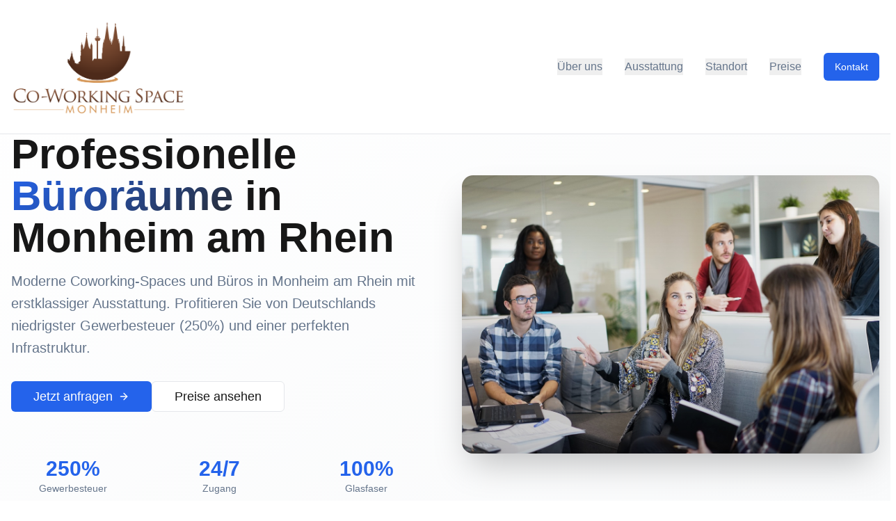

--- FILE ---
content_type: text/html; charset=utf-8
request_url: https://www.office-monheim.de/
body_size: 1652
content:
<!DOCTYPE html>
<html lang="de">
  <head>
    <meta charset="UTF-8" />
    <meta name="viewport" content="width=device-width, initial-scale=1.0" />
    <link rel="icon" href="/lovable-uploads/8859a80b-a4aa-436f-a32f-16defe0c665d.png" type="image/png">
    <link rel="canonical" href="https://office-monheim.de" />
    <title>Co-Working Space Monheim - Büros mieten in Monheim am Rhein | Niedrige Gewerbesteuer 250%</title>
    <meta name="description" content="Professionelle Büroräume und Co-Working Space in Monheim am Rhein mieten. Profitieren Sie von Deutschlands niedrigster Gewerbesteuer (250%), 24/7 Zugang und Glasfaser-Internet. Jetzt anfragen!" />
    <meta name="keywords" content="Büro mieten Monheim, Co-Working Monheim, Gewerbesteuer 250%, Büroräume Monheim am Rhein, Flexible Arbeitsplätze, Firmenadresse Monheim" />
    <meta name="author" content="Office Monheim" />
    <meta name="robots" content="index, follow" />

    <meta property="og:title" content="Co-Working Space Monheim - Büros mieten in Monheim am Rhein" />
    <meta property="og:description" content="Professionelle Büroräume und Co-Working Space in Monheim am Rhein mieten. Profitieren Sie von Deutschlands niedrigster Gewerbesteuer (250%), 24/7 Zugang und Glasfaser-Internet." />
    <meta property="og:type" content="website" />
    <meta property="og:image" content="https://pub-bb2e103a32db4e198524a2e9ed8f35b4.r2.dev/e0133dcb-0226-4a0c-af1b-6e20dc34a12b/id-preview-956ecc01--6a734f89-1f42-46d7-9e18-0b018ff74119.lovable.app-1756624560614.png" />

    <meta name="twitter:card" content="summary_large_image" />
    <meta name="twitter:site" content="@office_monheim" />
    <meta name="twitter:image" content="https://pub-bb2e103a32db4e198524a2e9ed8f35b4.r2.dev/e0133dcb-0226-4a0c-af1b-6e20dc34a12b/id-preview-956ecc01--6a734f89-1f42-46d7-9e18-0b018ff74119.lovable.app-1756624560614.png" />

    <!-- Structured Data for Business -->
    <script type="application/ld+json">
    {
      "@context": "https://schema.org",
      "@type": "LocalBusiness",
      "name": "Office Monheim",
      "description": "Professionelle Büroräume und Co-Working Space in Monheim am Rhein",
      "url": "https://office-monheim.de",
      "telephone": "+49-2173-123456",
      "address": {
        "@type": "PostalAddress",
        "streetAddress": "Am Rathaus 1",
        "addressLocality": "Monheim am Rhein",
        "postalCode": "40789",
        "addressRegion": "Nordrhein-Westfalen",
        "addressCountry": "DE"
      },
      "geo": {
        "@type": "GeoCoordinates",
        "latitude": "51.0889",
        "longitude": "6.8953"
      },
      "openingHours": "Mo-Su 00:00-24:00",
      "priceRange": "€€",
      "image": "https://office-monheim.de/lovable-uploads/528ea8e1-4913-468f-ad2e-cc8eaa2c6088.png",
      "sameAs": [
        "https://www.facebook.com/officemonheim",
        "https://www.linkedin.com/company/office-monheim"
      ],
      "hasOfferCatalog": {
        "@type": "OfferCatalog",
        "name": "Büroräume und Co-Working Services",
        "itemListElement": [
          {
            "@type": "Offer",
            "itemOffered": {
              "@type": "Service",
              "name": "Co-Working Space",
              "description": "Flexible Arbeitsplätze in modernem Co-Working Space"
            }
          },
          {
            "@type": "Offer",
            "itemOffered": {
              "@type": "Service",
              "name": "Büroräume zur Miete",
              "description": "Private Büroräume für Unternehmen"
            }
          },
          {
            "@type": "Offer",
            "itemOffered": {
              "@type": "Service",
              "name": "Virtuelle Firmenadresse",
              "description": "Rechtsgültige Geschäftsadresse in Monheim am Rhein"
            }
          }
        ]
      }
    }
    </script>
    <script type="module" crossorigin src="/assets/index-CUl65AkS.js"></script>
    <link rel="stylesheet" crossorigin href="/assets/index-B9rjzFXN.css">
  <script defer src="https://www.office-monheim.de/~flock.js" data-proxy-url="https://www.office-monheim.de/~api/analytics"></script></head>

  <body>
    <div id="root"></div>
  </body>
</html>


--- FILE ---
content_type: text/javascript; charset=utf-8
request_url: https://www.office-monheim.de/assets/index-CUl65AkS.js
body_size: 111762
content:
var Ec=e=>{throw TypeError(e)};var pl=(e,t,n)=>t.has(e)||Ec("Cannot "+n);var C=(e,t,n)=>(pl(e,t,"read from private field"),n?n.call(e):t.get(e)),Z=(e,t,n)=>t.has(e)?Ec("Cannot add the same private member more than once"):t instanceof WeakSet?t.add(e):t.set(e,n),U=(e,t,n,r)=>(pl(e,t,"write to private field"),r?r.call(e,n):t.set(e,n),n),je=(e,t,n)=>(pl(e,t,"access private method"),n);var ys=(e,t,n,r)=>({set _(o){U(e,t,o,n)},get _(){return C(e,t,r)}});function zg(e,t){for(var n=0;n<t.length;n++){const r=t[n];if(typeof r!="string"&&!Array.isArray(r)){for(const o in r)if(o!=="default"&&!(o in e)){const s=Object.getOwnPropertyDescriptor(r,o);s&&Object.defineProperty(e,o,s.get?s:{enumerable:!0,get:()=>r[o]})}}}return Object.freeze(Object.defineProperty(e,Symbol.toStringTag,{value:"Module"}))}(function(){const t=document.createElement("link").relList;if(t&&t.supports&&t.supports("modulepreload"))return;for(const o of document.querySelectorAll('link[rel="modulepreload"]'))r(o);new MutationObserver(o=>{for(const s of o)if(s.type==="childList")for(const i of s.addedNodes)i.tagName==="LINK"&&i.rel==="modulepreload"&&r(i)}).observe(document,{childList:!0,subtree:!0});function n(o){const s={};return o.integrity&&(s.integrity=o.integrity),o.referrerPolicy&&(s.referrerPolicy=o.referrerPolicy),o.crossOrigin==="use-credentials"?s.credentials="include":o.crossOrigin==="anonymous"?s.credentials="omit":s.credentials="same-origin",s}function r(o){if(o.ep)return;o.ep=!0;const s=n(o);fetch(o.href,s)}})();function jf(e){return e&&e.__esModule&&Object.prototype.hasOwnProperty.call(e,"default")?e.default:e}var Pf={exports:{}},_i={},Tf={exports:{}},K={};/**
 * @license React
 * react.production.min.js
 *
 * Copyright (c) Facebook, Inc. and its affiliates.
 *
 * This source code is licensed under the MIT license found in the
 * LICENSE file in the root directory of this source tree.
 */var ls=Symbol.for("react.element"),Og=Symbol.for("react.portal"),_g=Symbol.for("react.fragment"),Dg=Symbol.for("react.strict_mode"),Ig=Symbol.for("react.profiler"),Lg=Symbol.for("react.provider"),Fg=Symbol.for("react.context"),$g=Symbol.for("react.forward_ref"),Bg=Symbol.for("react.suspense"),Ug=Symbol.for("react.memo"),Wg=Symbol.for("react.lazy"),Nc=Symbol.iterator;function Vg(e){return e===null||typeof e!="object"?null:(e=Nc&&e[Nc]||e["@@iterator"],typeof e=="function"?e:null)}var Rf={isMounted:function(){return!1},enqueueForceUpdate:function(){},enqueueReplaceState:function(){},enqueueSetState:function(){}},Af=Object.assign,Mf={};function ro(e,t,n){this.props=e,this.context=t,this.refs=Mf,this.updater=n||Rf}ro.prototype.isReactComponent={};ro.prototype.setState=function(e,t){if(typeof e!="object"&&typeof e!="function"&&e!=null)throw Error("setState(...): takes an object of state variables to update or a function which returns an object of state variables.");this.updater.enqueueSetState(this,e,t,"setState")};ro.prototype.forceUpdate=function(e){this.updater.enqueueForceUpdate(this,e,"forceUpdate")};function zf(){}zf.prototype=ro.prototype;function nu(e,t,n){this.props=e,this.context=t,this.refs=Mf,this.updater=n||Rf}var ru=nu.prototype=new zf;ru.constructor=nu;Af(ru,ro.prototype);ru.isPureReactComponent=!0;var Cc=Array.isArray,Of=Object.prototype.hasOwnProperty,ou={current:null},_f={key:!0,ref:!0,__self:!0,__source:!0};function Df(e,t,n){var r,o={},s=null,i=null;if(t!=null)for(r in t.ref!==void 0&&(i=t.ref),t.key!==void 0&&(s=""+t.key),t)Of.call(t,r)&&!_f.hasOwnProperty(r)&&(o[r]=t[r]);var l=arguments.length-2;if(l===1)o.children=n;else if(1<l){for(var a=Array(l),c=0;c<l;c++)a[c]=arguments[c+2];o.children=a}if(e&&e.defaultProps)for(r in l=e.defaultProps,l)o[r]===void 0&&(o[r]=l[r]);return{$$typeof:ls,type:e,key:s,ref:i,props:o,_owner:ou.current}}function Hg(e,t){return{$$typeof:ls,type:e.type,key:t,ref:e.ref,props:e.props,_owner:e._owner}}function su(e){return typeof e=="object"&&e!==null&&e.$$typeof===ls}function Gg(e){var t={"=":"=0",":":"=2"};return"$"+e.replace(/[=:]/g,function(n){return t[n]})}var jc=/\/+/g;function ml(e,t){return typeof e=="object"&&e!==null&&e.key!=null?Gg(""+e.key):t.toString(36)}function Bs(e,t,n,r,o){var s=typeof e;(s==="undefined"||s==="boolean")&&(e=null);var i=!1;if(e===null)i=!0;else switch(s){case"string":case"number":i=!0;break;case"object":switch(e.$$typeof){case ls:case Og:i=!0}}if(i)return i=e,o=o(i),e=r===""?"."+ml(i,0):r,Cc(o)?(n="",e!=null&&(n=e.replace(jc,"$&/")+"/"),Bs(o,t,n,"",function(c){return c})):o!=null&&(su(o)&&(o=Hg(o,n+(!o.key||i&&i.key===o.key?"":(""+o.key).replace(jc,"$&/")+"/")+e)),t.push(o)),1;if(i=0,r=r===""?".":r+":",Cc(e))for(var l=0;l<e.length;l++){s=e[l];var a=r+ml(s,l);i+=Bs(s,t,n,a,o)}else if(a=Vg(e),typeof a=="function")for(e=a.call(e),l=0;!(s=e.next()).done;)s=s.value,a=r+ml(s,l++),i+=Bs(s,t,n,a,o);else if(s==="object")throw t=String(e),Error("Objects are not valid as a React child (found: "+(t==="[object Object]"?"object with keys {"+Object.keys(e).join(", ")+"}":t)+"). If you meant to render a collection of children, use an array instead.");return i}function xs(e,t,n){if(e==null)return e;var r=[],o=0;return Bs(e,r,"","",function(s){return t.call(n,s,o++)}),r}function Qg(e){if(e._status===-1){var t=e._result;t=t(),t.then(function(n){(e._status===0||e._status===-1)&&(e._status=1,e._result=n)},function(n){(e._status===0||e._status===-1)&&(e._status=2,e._result=n)}),e._status===-1&&(e._status=0,e._result=t)}if(e._status===1)return e._result.default;throw e._result}var Ie={current:null},Us={transition:null},Kg={ReactCurrentDispatcher:Ie,ReactCurrentBatchConfig:Us,ReactCurrentOwner:ou};function If(){throw Error("act(...) is not supported in production builds of React.")}K.Children={map:xs,forEach:function(e,t,n){xs(e,function(){t.apply(this,arguments)},n)},count:function(e){var t=0;return xs(e,function(){t++}),t},toArray:function(e){return xs(e,function(t){return t})||[]},only:function(e){if(!su(e))throw Error("React.Children.only expected to receive a single React element child.");return e}};K.Component=ro;K.Fragment=_g;K.Profiler=Ig;K.PureComponent=nu;K.StrictMode=Dg;K.Suspense=Bg;K.__SECRET_INTERNALS_DO_NOT_USE_OR_YOU_WILL_BE_FIRED=Kg;K.act=If;K.cloneElement=function(e,t,n){if(e==null)throw Error("React.cloneElement(...): The argument must be a React element, but you passed "+e+".");var r=Af({},e.props),o=e.key,s=e.ref,i=e._owner;if(t!=null){if(t.ref!==void 0&&(s=t.ref,i=ou.current),t.key!==void 0&&(o=""+t.key),e.type&&e.type.defaultProps)var l=e.type.defaultProps;for(a in t)Of.call(t,a)&&!_f.hasOwnProperty(a)&&(r[a]=t[a]===void 0&&l!==void 0?l[a]:t[a])}var a=arguments.length-2;if(a===1)r.children=n;else if(1<a){l=Array(a);for(var c=0;c<a;c++)l[c]=arguments[c+2];r.children=l}return{$$typeof:ls,type:e.type,key:o,ref:s,props:r,_owner:i}};K.createContext=function(e){return e={$$typeof:Fg,_currentValue:e,_currentValue2:e,_threadCount:0,Provider:null,Consumer:null,_defaultValue:null,_globalName:null},e.Provider={$$typeof:Lg,_context:e},e.Consumer=e};K.createElement=Df;K.createFactory=function(e){var t=Df.bind(null,e);return t.type=e,t};K.createRef=function(){return{current:null}};K.forwardRef=function(e){return{$$typeof:$g,render:e}};K.isValidElement=su;K.lazy=function(e){return{$$typeof:Wg,_payload:{_status:-1,_result:e},_init:Qg}};K.memo=function(e,t){return{$$typeof:Ug,type:e,compare:t===void 0?null:t}};K.startTransition=function(e){var t=Us.transition;Us.transition={};try{e()}finally{Us.transition=t}};K.unstable_act=If;K.useCallback=function(e,t){return Ie.current.useCallback(e,t)};K.useContext=function(e){return Ie.current.useContext(e)};K.useDebugValue=function(){};K.useDeferredValue=function(e){return Ie.current.useDeferredValue(e)};K.useEffect=function(e,t){return Ie.current.useEffect(e,t)};K.useId=function(){return Ie.current.useId()};K.useImperativeHandle=function(e,t,n){return Ie.current.useImperativeHandle(e,t,n)};K.useInsertionEffect=function(e,t){return Ie.current.useInsertionEffect(e,t)};K.useLayoutEffect=function(e,t){return Ie.current.useLayoutEffect(e,t)};K.useMemo=function(e,t){return Ie.current.useMemo(e,t)};K.useReducer=function(e,t,n){return Ie.current.useReducer(e,t,n)};K.useRef=function(e){return Ie.current.useRef(e)};K.useState=function(e){return Ie.current.useState(e)};K.useSyncExternalStore=function(e,t,n){return Ie.current.useSyncExternalStore(e,t,n)};K.useTransition=function(){return Ie.current.useTransition()};K.version="18.3.1";Tf.exports=K;var w=Tf.exports;const A=jf(w),Lf=zg({__proto__:null,default:A},[w]);/**
 * @license React
 * react-jsx-runtime.production.min.js
 *
 * Copyright (c) Facebook, Inc. and its affiliates.
 *
 * This source code is licensed under the MIT license found in the
 * LICENSE file in the root directory of this source tree.
 */var Yg=w,qg=Symbol.for("react.element"),Xg=Symbol.for("react.fragment"),Zg=Object.prototype.hasOwnProperty,Jg=Yg.__SECRET_INTERNALS_DO_NOT_USE_OR_YOU_WILL_BE_FIRED.ReactCurrentOwner,ev={key:!0,ref:!0,__self:!0,__source:!0};function Ff(e,t,n){var r,o={},s=null,i=null;n!==void 0&&(s=""+n),t.key!==void 0&&(s=""+t.key),t.ref!==void 0&&(i=t.ref);for(r in t)Zg.call(t,r)&&!ev.hasOwnProperty(r)&&(o[r]=t[r]);if(e&&e.defaultProps)for(r in t=e.defaultProps,t)o[r]===void 0&&(o[r]=t[r]);return{$$typeof:qg,type:e,key:s,ref:i,props:o,_owner:Jg.current}}_i.Fragment=Xg;_i.jsx=Ff;_i.jsxs=Ff;Pf.exports=_i;var u=Pf.exports,$f={exports:{}},tt={},Bf={exports:{}},Uf={};/**
 * @license React
 * scheduler.production.min.js
 *
 * Copyright (c) Facebook, Inc. and its affiliates.
 *
 * This source code is licensed under the MIT license found in the
 * LICENSE file in the root directory of this source tree.
 */(function(e){function t(j,P){var _=j.length;j.push(P);e:for(;0<_;){var V=_-1>>>1,L=j[V];if(0<o(L,P))j[V]=P,j[_]=L,_=V;else break e}}function n(j){return j.length===0?null:j[0]}function r(j){if(j.length===0)return null;var P=j[0],_=j.pop();if(_!==P){j[0]=_;e:for(var V=0,L=j.length,Q=L>>>1;V<Q;){var q=2*(V+1)-1,pe=j[q],Ce=q+1,J=j[Ce];if(0>o(pe,_))Ce<L&&0>o(J,pe)?(j[V]=J,j[Ce]=_,V=Ce):(j[V]=pe,j[q]=_,V=q);else if(Ce<L&&0>o(J,_))j[V]=J,j[Ce]=_,V=Ce;else break e}}return P}function o(j,P){var _=j.sortIndex-P.sortIndex;return _!==0?_:j.id-P.id}if(typeof performance=="object"&&typeof performance.now=="function"){var s=performance;e.unstable_now=function(){return s.now()}}else{var i=Date,l=i.now();e.unstable_now=function(){return i.now()-l}}var a=[],c=[],d=1,h=null,m=3,f=!1,b=!1,y=!1,x=typeof setTimeout=="function"?setTimeout:null,g=typeof clearTimeout=="function"?clearTimeout:null,p=typeof setImmediate<"u"?setImmediate:null;typeof navigator<"u"&&navigator.scheduling!==void 0&&navigator.scheduling.isInputPending!==void 0&&navigator.scheduling.isInputPending.bind(navigator.scheduling);function v(j){for(var P=n(c);P!==null;){if(P.callback===null)r(c);else if(P.startTime<=j)r(c),P.sortIndex=P.expirationTime,t(a,P);else break;P=n(c)}}function S(j){if(y=!1,v(j),!b)if(n(a)!==null)b=!0,$(k);else{var P=n(c);P!==null&&W(S,P.startTime-j)}}function k(j,P){b=!1,y&&(y=!1,g(T),T=-1),f=!0;var _=m;try{for(v(P),h=n(a);h!==null&&(!(h.expirationTime>P)||j&&!F());){var V=h.callback;if(typeof V=="function"){h.callback=null,m=h.priorityLevel;var L=V(h.expirationTime<=P);P=e.unstable_now(),typeof L=="function"?h.callback=L:h===n(a)&&r(a),v(P)}else r(a);h=n(a)}if(h!==null)var Q=!0;else{var q=n(c);q!==null&&W(S,q.startTime-P),Q=!1}return Q}finally{h=null,m=_,f=!1}}var E=!1,N=null,T=-1,z=5,M=-1;function F(){return!(e.unstable_now()-M<z)}function I(){if(N!==null){var j=e.unstable_now();M=j;var P=!0;try{P=N(!0,j)}finally{P?G():(E=!1,N=null)}}else E=!1}var G;if(typeof p=="function")G=function(){p(I)};else if(typeof MessageChannel<"u"){var O=new MessageChannel,Y=O.port2;O.port1.onmessage=I,G=function(){Y.postMessage(null)}}else G=function(){x(I,0)};function $(j){N=j,E||(E=!0,G())}function W(j,P){T=x(function(){j(e.unstable_now())},P)}e.unstable_IdlePriority=5,e.unstable_ImmediatePriority=1,e.unstable_LowPriority=4,e.unstable_NormalPriority=3,e.unstable_Profiling=null,e.unstable_UserBlockingPriority=2,e.unstable_cancelCallback=function(j){j.callback=null},e.unstable_continueExecution=function(){b||f||(b=!0,$(k))},e.unstable_forceFrameRate=function(j){0>j||125<j?console.error("forceFrameRate takes a positive int between 0 and 125, forcing frame rates higher than 125 fps is not supported"):z=0<j?Math.floor(1e3/j):5},e.unstable_getCurrentPriorityLevel=function(){return m},e.unstable_getFirstCallbackNode=function(){return n(a)},e.unstable_next=function(j){switch(m){case 1:case 2:case 3:var P=3;break;default:P=m}var _=m;m=P;try{return j()}finally{m=_}},e.unstable_pauseExecution=function(){},e.unstable_requestPaint=function(){},e.unstable_runWithPriority=function(j,P){switch(j){case 1:case 2:case 3:case 4:case 5:break;default:j=3}var _=m;m=j;try{return P()}finally{m=_}},e.unstable_scheduleCallback=function(j,P,_){var V=e.unstable_now();switch(typeof _=="object"&&_!==null?(_=_.delay,_=typeof _=="number"&&0<_?V+_:V):_=V,j){case 1:var L=-1;break;case 2:L=250;break;case 5:L=1073741823;break;case 4:L=1e4;break;default:L=5e3}return L=_+L,j={id:d++,callback:P,priorityLevel:j,startTime:_,expirationTime:L,sortIndex:-1},_>V?(j.sortIndex=_,t(c,j),n(a)===null&&j===n(c)&&(y?(g(T),T=-1):y=!0,W(S,_-V))):(j.sortIndex=L,t(a,j),b||f||(b=!0,$(k))),j},e.unstable_shouldYield=F,e.unstable_wrapCallback=function(j){var P=m;return function(){var _=m;m=P;try{return j.apply(this,arguments)}finally{m=_}}}})(Uf);Bf.exports=Uf;var tv=Bf.exports;/**
 * @license React
 * react-dom.production.min.js
 *
 * Copyright (c) Facebook, Inc. and its affiliates.
 *
 * This source code is licensed under the MIT license found in the
 * LICENSE file in the root directory of this source tree.
 */var nv=w,et=tv;function R(e){for(var t="https://reactjs.org/docs/error-decoder.html?invariant="+e,n=1;n<arguments.length;n++)t+="&args[]="+encodeURIComponent(arguments[n]);return"Minified React error #"+e+"; visit "+t+" for the full message or use the non-minified dev environment for full errors and additional helpful warnings."}var Wf=new Set,Lo={};function cr(e,t){Kr(e,t),Kr(e+"Capture",t)}function Kr(e,t){for(Lo[e]=t,e=0;e<t.length;e++)Wf.add(t[e])}var Yt=!(typeof window>"u"||typeof window.document>"u"||typeof window.document.createElement>"u"),Kl=Object.prototype.hasOwnProperty,rv=/^[:A-Z_a-z\u00C0-\u00D6\u00D8-\u00F6\u00F8-\u02FF\u0370-\u037D\u037F-\u1FFF\u200C-\u200D\u2070-\u218F\u2C00-\u2FEF\u3001-\uD7FF\uF900-\uFDCF\uFDF0-\uFFFD][:A-Z_a-z\u00C0-\u00D6\u00D8-\u00F6\u00F8-\u02FF\u0370-\u037D\u037F-\u1FFF\u200C-\u200D\u2070-\u218F\u2C00-\u2FEF\u3001-\uD7FF\uF900-\uFDCF\uFDF0-\uFFFD\-.0-9\u00B7\u0300-\u036F\u203F-\u2040]*$/,Pc={},Tc={};function ov(e){return Kl.call(Tc,e)?!0:Kl.call(Pc,e)?!1:rv.test(e)?Tc[e]=!0:(Pc[e]=!0,!1)}function sv(e,t,n,r){if(n!==null&&n.type===0)return!1;switch(typeof t){case"function":case"symbol":return!0;case"boolean":return r?!1:n!==null?!n.acceptsBooleans:(e=e.toLowerCase().slice(0,5),e!=="data-"&&e!=="aria-");default:return!1}}function iv(e,t,n,r){if(t===null||typeof t>"u"||sv(e,t,n,r))return!0;if(r)return!1;if(n!==null)switch(n.type){case 3:return!t;case 4:return t===!1;case 5:return isNaN(t);case 6:return isNaN(t)||1>t}return!1}function Le(e,t,n,r,o,s,i){this.acceptsBooleans=t===2||t===3||t===4,this.attributeName=r,this.attributeNamespace=o,this.mustUseProperty=n,this.propertyName=e,this.type=t,this.sanitizeURL=s,this.removeEmptyString=i}var Ee={};"children dangerouslySetInnerHTML defaultValue defaultChecked innerHTML suppressContentEditableWarning suppressHydrationWarning style".split(" ").forEach(function(e){Ee[e]=new Le(e,0,!1,e,null,!1,!1)});[["acceptCharset","accept-charset"],["className","class"],["htmlFor","for"],["httpEquiv","http-equiv"]].forEach(function(e){var t=e[0];Ee[t]=new Le(t,1,!1,e[1],null,!1,!1)});["contentEditable","draggable","spellCheck","value"].forEach(function(e){Ee[e]=new Le(e,2,!1,e.toLowerCase(),null,!1,!1)});["autoReverse","externalResourcesRequired","focusable","preserveAlpha"].forEach(function(e){Ee[e]=new Le(e,2,!1,e,null,!1,!1)});"allowFullScreen async autoFocus autoPlay controls default defer disabled disablePictureInPicture disableRemotePlayback formNoValidate hidden loop noModule noValidate open playsInline readOnly required reversed scoped seamless itemScope".split(" ").forEach(function(e){Ee[e]=new Le(e,3,!1,e.toLowerCase(),null,!1,!1)});["checked","multiple","muted","selected"].forEach(function(e){Ee[e]=new Le(e,3,!0,e,null,!1,!1)});["capture","download"].forEach(function(e){Ee[e]=new Le(e,4,!1,e,null,!1,!1)});["cols","rows","size","span"].forEach(function(e){Ee[e]=new Le(e,6,!1,e,null,!1,!1)});["rowSpan","start"].forEach(function(e){Ee[e]=new Le(e,5,!1,e.toLowerCase(),null,!1,!1)});var iu=/[\-:]([a-z])/g;function lu(e){return e[1].toUpperCase()}"accent-height alignment-baseline arabic-form baseline-shift cap-height clip-path clip-rule color-interpolation color-interpolation-filters color-profile color-rendering dominant-baseline enable-background fill-opacity fill-rule flood-color flood-opacity font-family font-size font-size-adjust font-stretch font-style font-variant font-weight glyph-name glyph-orientation-horizontal glyph-orientation-vertical horiz-adv-x horiz-origin-x image-rendering letter-spacing lighting-color marker-end marker-mid marker-start overline-position overline-thickness paint-order panose-1 pointer-events rendering-intent shape-rendering stop-color stop-opacity strikethrough-position strikethrough-thickness stroke-dasharray stroke-dashoffset stroke-linecap stroke-linejoin stroke-miterlimit stroke-opacity stroke-width text-anchor text-decoration text-rendering underline-position underline-thickness unicode-bidi unicode-range units-per-em v-alphabetic v-hanging v-ideographic v-mathematical vector-effect vert-adv-y vert-origin-x vert-origin-y word-spacing writing-mode xmlns:xlink x-height".split(" ").forEach(function(e){var t=e.replace(iu,lu);Ee[t]=new Le(t,1,!1,e,null,!1,!1)});"xlink:actuate xlink:arcrole xlink:role xlink:show xlink:title xlink:type".split(" ").forEach(function(e){var t=e.replace(iu,lu);Ee[t]=new Le(t,1,!1,e,"http://www.w3.org/1999/xlink",!1,!1)});["xml:base","xml:lang","xml:space"].forEach(function(e){var t=e.replace(iu,lu);Ee[t]=new Le(t,1,!1,e,"http://www.w3.org/XML/1998/namespace",!1,!1)});["tabIndex","crossOrigin"].forEach(function(e){Ee[e]=new Le(e,1,!1,e.toLowerCase(),null,!1,!1)});Ee.xlinkHref=new Le("xlinkHref",1,!1,"xlink:href","http://www.w3.org/1999/xlink",!0,!1);["src","href","action","formAction"].forEach(function(e){Ee[e]=new Le(e,1,!1,e.toLowerCase(),null,!0,!0)});function au(e,t,n,r){var o=Ee.hasOwnProperty(t)?Ee[t]:null;(o!==null?o.type!==0:r||!(2<t.length)||t[0]!=="o"&&t[0]!=="O"||t[1]!=="n"&&t[1]!=="N")&&(iv(t,n,o,r)&&(n=null),r||o===null?ov(t)&&(n===null?e.removeAttribute(t):e.setAttribute(t,""+n)):o.mustUseProperty?e[o.propertyName]=n===null?o.type===3?!1:"":n:(t=o.attributeName,r=o.attributeNamespace,n===null?e.removeAttribute(t):(o=o.type,n=o===3||o===4&&n===!0?"":""+n,r?e.setAttributeNS(r,t,n):e.setAttribute(t,n))))}var tn=nv.__SECRET_INTERNALS_DO_NOT_USE_OR_YOU_WILL_BE_FIRED,ws=Symbol.for("react.element"),xr=Symbol.for("react.portal"),wr=Symbol.for("react.fragment"),uu=Symbol.for("react.strict_mode"),Yl=Symbol.for("react.profiler"),Vf=Symbol.for("react.provider"),Hf=Symbol.for("react.context"),cu=Symbol.for("react.forward_ref"),ql=Symbol.for("react.suspense"),Xl=Symbol.for("react.suspense_list"),du=Symbol.for("react.memo"),hn=Symbol.for("react.lazy"),Gf=Symbol.for("react.offscreen"),Rc=Symbol.iterator;function fo(e){return e===null||typeof e!="object"?null:(e=Rc&&e[Rc]||e["@@iterator"],typeof e=="function"?e:null)}var ce=Object.assign,gl;function So(e){if(gl===void 0)try{throw Error()}catch(n){var t=n.stack.trim().match(/\n( *(at )?)/);gl=t&&t[1]||""}return`
`+gl+e}var vl=!1;function yl(e,t){if(!e||vl)return"";vl=!0;var n=Error.prepareStackTrace;Error.prepareStackTrace=void 0;try{if(t)if(t=function(){throw Error()},Object.defineProperty(t.prototype,"props",{set:function(){throw Error()}}),typeof Reflect=="object"&&Reflect.construct){try{Reflect.construct(t,[])}catch(c){var r=c}Reflect.construct(e,[],t)}else{try{t.call()}catch(c){r=c}e.call(t.prototype)}else{try{throw Error()}catch(c){r=c}e()}}catch(c){if(c&&r&&typeof c.stack=="string"){for(var o=c.stack.split(`
`),s=r.stack.split(`
`),i=o.length-1,l=s.length-1;1<=i&&0<=l&&o[i]!==s[l];)l--;for(;1<=i&&0<=l;i--,l--)if(o[i]!==s[l]){if(i!==1||l!==1)do if(i--,l--,0>l||o[i]!==s[l]){var a=`
`+o[i].replace(" at new "," at ");return e.displayName&&a.includes("<anonymous>")&&(a=a.replace("<anonymous>",e.displayName)),a}while(1<=i&&0<=l);break}}}finally{vl=!1,Error.prepareStackTrace=n}return(e=e?e.displayName||e.name:"")?So(e):""}function lv(e){switch(e.tag){case 5:return So(e.type);case 16:return So("Lazy");case 13:return So("Suspense");case 19:return So("SuspenseList");case 0:case 2:case 15:return e=yl(e.type,!1),e;case 11:return e=yl(e.type.render,!1),e;case 1:return e=yl(e.type,!0),e;default:return""}}function Zl(e){if(e==null)return null;if(typeof e=="function")return e.displayName||e.name||null;if(typeof e=="string")return e;switch(e){case wr:return"Fragment";case xr:return"Portal";case Yl:return"Profiler";case uu:return"StrictMode";case ql:return"Suspense";case Xl:return"SuspenseList"}if(typeof e=="object")switch(e.$$typeof){case Hf:return(e.displayName||"Context")+".Consumer";case Vf:return(e._context.displayName||"Context")+".Provider";case cu:var t=e.render;return e=e.displayName,e||(e=t.displayName||t.name||"",e=e!==""?"ForwardRef("+e+")":"ForwardRef"),e;case du:return t=e.displayName||null,t!==null?t:Zl(e.type)||"Memo";case hn:t=e._payload,e=e._init;try{return Zl(e(t))}catch{}}return null}function av(e){var t=e.type;switch(e.tag){case 24:return"Cache";case 9:return(t.displayName||"Context")+".Consumer";case 10:return(t._context.displayName||"Context")+".Provider";case 18:return"DehydratedFragment";case 11:return e=t.render,e=e.displayName||e.name||"",t.displayName||(e!==""?"ForwardRef("+e+")":"ForwardRef");case 7:return"Fragment";case 5:return t;case 4:return"Portal";case 3:return"Root";case 6:return"Text";case 16:return Zl(t);case 8:return t===uu?"StrictMode":"Mode";case 22:return"Offscreen";case 12:return"Profiler";case 21:return"Scope";case 13:return"Suspense";case 19:return"SuspenseList";case 25:return"TracingMarker";case 1:case 0:case 17:case 2:case 14:case 15:if(typeof t=="function")return t.displayName||t.name||null;if(typeof t=="string")return t}return null}function zn(e){switch(typeof e){case"boolean":case"number":case"string":case"undefined":return e;case"object":return e;default:return""}}function Qf(e){var t=e.type;return(e=e.nodeName)&&e.toLowerCase()==="input"&&(t==="checkbox"||t==="radio")}function uv(e){var t=Qf(e)?"checked":"value",n=Object.getOwnPropertyDescriptor(e.constructor.prototype,t),r=""+e[t];if(!e.hasOwnProperty(t)&&typeof n<"u"&&typeof n.get=="function"&&typeof n.set=="function"){var o=n.get,s=n.set;return Object.defineProperty(e,t,{configurable:!0,get:function(){return o.call(this)},set:function(i){r=""+i,s.call(this,i)}}),Object.defineProperty(e,t,{enumerable:n.enumerable}),{getValue:function(){return r},setValue:function(i){r=""+i},stopTracking:function(){e._valueTracker=null,delete e[t]}}}}function bs(e){e._valueTracker||(e._valueTracker=uv(e))}function Kf(e){if(!e)return!1;var t=e._valueTracker;if(!t)return!0;var n=t.getValue(),r="";return e&&(r=Qf(e)?e.checked?"true":"false":e.value),e=r,e!==n?(t.setValue(e),!0):!1}function ri(e){if(e=e||(typeof document<"u"?document:void 0),typeof e>"u")return null;try{return e.activeElement||e.body}catch{return e.body}}function Jl(e,t){var n=t.checked;return ce({},t,{defaultChecked:void 0,defaultValue:void 0,value:void 0,checked:n??e._wrapperState.initialChecked})}function Ac(e,t){var n=t.defaultValue==null?"":t.defaultValue,r=t.checked!=null?t.checked:t.defaultChecked;n=zn(t.value!=null?t.value:n),e._wrapperState={initialChecked:r,initialValue:n,controlled:t.type==="checkbox"||t.type==="radio"?t.checked!=null:t.value!=null}}function Yf(e,t){t=t.checked,t!=null&&au(e,"checked",t,!1)}function ea(e,t){Yf(e,t);var n=zn(t.value),r=t.type;if(n!=null)r==="number"?(n===0&&e.value===""||e.value!=n)&&(e.value=""+n):e.value!==""+n&&(e.value=""+n);else if(r==="submit"||r==="reset"){e.removeAttribute("value");return}t.hasOwnProperty("value")?ta(e,t.type,n):t.hasOwnProperty("defaultValue")&&ta(e,t.type,zn(t.defaultValue)),t.checked==null&&t.defaultChecked!=null&&(e.defaultChecked=!!t.defaultChecked)}function Mc(e,t,n){if(t.hasOwnProperty("value")||t.hasOwnProperty("defaultValue")){var r=t.type;if(!(r!=="submit"&&r!=="reset"||t.value!==void 0&&t.value!==null))return;t=""+e._wrapperState.initialValue,n||t===e.value||(e.value=t),e.defaultValue=t}n=e.name,n!==""&&(e.name=""),e.defaultChecked=!!e._wrapperState.initialChecked,n!==""&&(e.name=n)}function ta(e,t,n){(t!=="number"||ri(e.ownerDocument)!==e)&&(n==null?e.defaultValue=""+e._wrapperState.initialValue:e.defaultValue!==""+n&&(e.defaultValue=""+n))}var ko=Array.isArray;function Ar(e,t,n,r){if(e=e.options,t){t={};for(var o=0;o<n.length;o++)t["$"+n[o]]=!0;for(n=0;n<e.length;n++)o=t.hasOwnProperty("$"+e[n].value),e[n].selected!==o&&(e[n].selected=o),o&&r&&(e[n].defaultSelected=!0)}else{for(n=""+zn(n),t=null,o=0;o<e.length;o++){if(e[o].value===n){e[o].selected=!0,r&&(e[o].defaultSelected=!0);return}t!==null||e[o].disabled||(t=e[o])}t!==null&&(t.selected=!0)}}function na(e,t){if(t.dangerouslySetInnerHTML!=null)throw Error(R(91));return ce({},t,{value:void 0,defaultValue:void 0,children:""+e._wrapperState.initialValue})}function zc(e,t){var n=t.value;if(n==null){if(n=t.children,t=t.defaultValue,n!=null){if(t!=null)throw Error(R(92));if(ko(n)){if(1<n.length)throw Error(R(93));n=n[0]}t=n}t==null&&(t=""),n=t}e._wrapperState={initialValue:zn(n)}}function qf(e,t){var n=zn(t.value),r=zn(t.defaultValue);n!=null&&(n=""+n,n!==e.value&&(e.value=n),t.defaultValue==null&&e.defaultValue!==n&&(e.defaultValue=n)),r!=null&&(e.defaultValue=""+r)}function Oc(e){var t=e.textContent;t===e._wrapperState.initialValue&&t!==""&&t!==null&&(e.value=t)}function Xf(e){switch(e){case"svg":return"http://www.w3.org/2000/svg";case"math":return"http://www.w3.org/1998/Math/MathML";default:return"http://www.w3.org/1999/xhtml"}}function ra(e,t){return e==null||e==="http://www.w3.org/1999/xhtml"?Xf(t):e==="http://www.w3.org/2000/svg"&&t==="foreignObject"?"http://www.w3.org/1999/xhtml":e}var Ss,Zf=function(e){return typeof MSApp<"u"&&MSApp.execUnsafeLocalFunction?function(t,n,r,o){MSApp.execUnsafeLocalFunction(function(){return e(t,n,r,o)})}:e}(function(e,t){if(e.namespaceURI!=="http://www.w3.org/2000/svg"||"innerHTML"in e)e.innerHTML=t;else{for(Ss=Ss||document.createElement("div"),Ss.innerHTML="<svg>"+t.valueOf().toString()+"</svg>",t=Ss.firstChild;e.firstChild;)e.removeChild(e.firstChild);for(;t.firstChild;)e.appendChild(t.firstChild)}});function Fo(e,t){if(t){var n=e.firstChild;if(n&&n===e.lastChild&&n.nodeType===3){n.nodeValue=t;return}}e.textContent=t}var Po={animationIterationCount:!0,aspectRatio:!0,borderImageOutset:!0,borderImageSlice:!0,borderImageWidth:!0,boxFlex:!0,boxFlexGroup:!0,boxOrdinalGroup:!0,columnCount:!0,columns:!0,flex:!0,flexGrow:!0,flexPositive:!0,flexShrink:!0,flexNegative:!0,flexOrder:!0,gridArea:!0,gridRow:!0,gridRowEnd:!0,gridRowSpan:!0,gridRowStart:!0,gridColumn:!0,gridColumnEnd:!0,gridColumnSpan:!0,gridColumnStart:!0,fontWeight:!0,lineClamp:!0,lineHeight:!0,opacity:!0,order:!0,orphans:!0,tabSize:!0,widows:!0,zIndex:!0,zoom:!0,fillOpacity:!0,floodOpacity:!0,stopOpacity:!0,strokeDasharray:!0,strokeDashoffset:!0,strokeMiterlimit:!0,strokeOpacity:!0,strokeWidth:!0},cv=["Webkit","ms","Moz","O"];Object.keys(Po).forEach(function(e){cv.forEach(function(t){t=t+e.charAt(0).toUpperCase()+e.substring(1),Po[t]=Po[e]})});function Jf(e,t,n){return t==null||typeof t=="boolean"||t===""?"":n||typeof t!="number"||t===0||Po.hasOwnProperty(e)&&Po[e]?(""+t).trim():t+"px"}function eh(e,t){e=e.style;for(var n in t)if(t.hasOwnProperty(n)){var r=n.indexOf("--")===0,o=Jf(n,t[n],r);n==="float"&&(n="cssFloat"),r?e.setProperty(n,o):e[n]=o}}var dv=ce({menuitem:!0},{area:!0,base:!0,br:!0,col:!0,embed:!0,hr:!0,img:!0,input:!0,keygen:!0,link:!0,meta:!0,param:!0,source:!0,track:!0,wbr:!0});function oa(e,t){if(t){if(dv[e]&&(t.children!=null||t.dangerouslySetInnerHTML!=null))throw Error(R(137,e));if(t.dangerouslySetInnerHTML!=null){if(t.children!=null)throw Error(R(60));if(typeof t.dangerouslySetInnerHTML!="object"||!("__html"in t.dangerouslySetInnerHTML))throw Error(R(61))}if(t.style!=null&&typeof t.style!="object")throw Error(R(62))}}function sa(e,t){if(e.indexOf("-")===-1)return typeof t.is=="string";switch(e){case"annotation-xml":case"color-profile":case"font-face":case"font-face-src":case"font-face-uri":case"font-face-format":case"font-face-name":case"missing-glyph":return!1;default:return!0}}var ia=null;function fu(e){return e=e.target||e.srcElement||window,e.correspondingUseElement&&(e=e.correspondingUseElement),e.nodeType===3?e.parentNode:e}var la=null,Mr=null,zr=null;function _c(e){if(e=cs(e)){if(typeof la!="function")throw Error(R(280));var t=e.stateNode;t&&(t=$i(t),la(e.stateNode,e.type,t))}}function th(e){Mr?zr?zr.push(e):zr=[e]:Mr=e}function nh(){if(Mr){var e=Mr,t=zr;if(zr=Mr=null,_c(e),t)for(e=0;e<t.length;e++)_c(t[e])}}function rh(e,t){return e(t)}function oh(){}var xl=!1;function sh(e,t,n){if(xl)return e(t,n);xl=!0;try{return rh(e,t,n)}finally{xl=!1,(Mr!==null||zr!==null)&&(oh(),nh())}}function $o(e,t){var n=e.stateNode;if(n===null)return null;var r=$i(n);if(r===null)return null;n=r[t];e:switch(t){case"onClick":case"onClickCapture":case"onDoubleClick":case"onDoubleClickCapture":case"onMouseDown":case"onMouseDownCapture":case"onMouseMove":case"onMouseMoveCapture":case"onMouseUp":case"onMouseUpCapture":case"onMouseEnter":(r=!r.disabled)||(e=e.type,r=!(e==="button"||e==="input"||e==="select"||e==="textarea")),e=!r;break e;default:e=!1}if(e)return null;if(n&&typeof n!="function")throw Error(R(231,t,typeof n));return n}var aa=!1;if(Yt)try{var ho={};Object.defineProperty(ho,"passive",{get:function(){aa=!0}}),window.addEventListener("test",ho,ho),window.removeEventListener("test",ho,ho)}catch{aa=!1}function fv(e,t,n,r,o,s,i,l,a){var c=Array.prototype.slice.call(arguments,3);try{t.apply(n,c)}catch(d){this.onError(d)}}var To=!1,oi=null,si=!1,ua=null,hv={onError:function(e){To=!0,oi=e}};function pv(e,t,n,r,o,s,i,l,a){To=!1,oi=null,fv.apply(hv,arguments)}function mv(e,t,n,r,o,s,i,l,a){if(pv.apply(this,arguments),To){if(To){var c=oi;To=!1,oi=null}else throw Error(R(198));si||(si=!0,ua=c)}}function dr(e){var t=e,n=e;if(e.alternate)for(;t.return;)t=t.return;else{e=t;do t=e,t.flags&4098&&(n=t.return),e=t.return;while(e)}return t.tag===3?n:null}function ih(e){if(e.tag===13){var t=e.memoizedState;if(t===null&&(e=e.alternate,e!==null&&(t=e.memoizedState)),t!==null)return t.dehydrated}return null}function Dc(e){if(dr(e)!==e)throw Error(R(188))}function gv(e){var t=e.alternate;if(!t){if(t=dr(e),t===null)throw Error(R(188));return t!==e?null:e}for(var n=e,r=t;;){var o=n.return;if(o===null)break;var s=o.alternate;if(s===null){if(r=o.return,r!==null){n=r;continue}break}if(o.child===s.child){for(s=o.child;s;){if(s===n)return Dc(o),e;if(s===r)return Dc(o),t;s=s.sibling}throw Error(R(188))}if(n.return!==r.return)n=o,r=s;else{for(var i=!1,l=o.child;l;){if(l===n){i=!0,n=o,r=s;break}if(l===r){i=!0,r=o,n=s;break}l=l.sibling}if(!i){for(l=s.child;l;){if(l===n){i=!0,n=s,r=o;break}if(l===r){i=!0,r=s,n=o;break}l=l.sibling}if(!i)throw Error(R(189))}}if(n.alternate!==r)throw Error(R(190))}if(n.tag!==3)throw Error(R(188));return n.stateNode.current===n?e:t}function lh(e){return e=gv(e),e!==null?ah(e):null}function ah(e){if(e.tag===5||e.tag===6)return e;for(e=e.child;e!==null;){var t=ah(e);if(t!==null)return t;e=e.sibling}return null}var uh=et.unstable_scheduleCallback,Ic=et.unstable_cancelCallback,vv=et.unstable_shouldYield,yv=et.unstable_requestPaint,he=et.unstable_now,xv=et.unstable_getCurrentPriorityLevel,hu=et.unstable_ImmediatePriority,ch=et.unstable_UserBlockingPriority,ii=et.unstable_NormalPriority,wv=et.unstable_LowPriority,dh=et.unstable_IdlePriority,Di=null,Dt=null;function bv(e){if(Dt&&typeof Dt.onCommitFiberRoot=="function")try{Dt.onCommitFiberRoot(Di,e,void 0,(e.current.flags&128)===128)}catch{}}var St=Math.clz32?Math.clz32:Ev,Sv=Math.log,kv=Math.LN2;function Ev(e){return e>>>=0,e===0?32:31-(Sv(e)/kv|0)|0}var ks=64,Es=4194304;function Eo(e){switch(e&-e){case 1:return 1;case 2:return 2;case 4:return 4;case 8:return 8;case 16:return 16;case 32:return 32;case 64:case 128:case 256:case 512:case 1024:case 2048:case 4096:case 8192:case 16384:case 32768:case 65536:case 131072:case 262144:case 524288:case 1048576:case 2097152:return e&4194240;case 4194304:case 8388608:case 16777216:case 33554432:case 67108864:return e&130023424;case 134217728:return 134217728;case 268435456:return 268435456;case 536870912:return 536870912;case 1073741824:return 1073741824;default:return e}}function li(e,t){var n=e.pendingLanes;if(n===0)return 0;var r=0,o=e.suspendedLanes,s=e.pingedLanes,i=n&268435455;if(i!==0){var l=i&~o;l!==0?r=Eo(l):(s&=i,s!==0&&(r=Eo(s)))}else i=n&~o,i!==0?r=Eo(i):s!==0&&(r=Eo(s));if(r===0)return 0;if(t!==0&&t!==r&&!(t&o)&&(o=r&-r,s=t&-t,o>=s||o===16&&(s&4194240)!==0))return t;if(r&4&&(r|=n&16),t=e.entangledLanes,t!==0)for(e=e.entanglements,t&=r;0<t;)n=31-St(t),o=1<<n,r|=e[n],t&=~o;return r}function Nv(e,t){switch(e){case 1:case 2:case 4:return t+250;case 8:case 16:case 32:case 64:case 128:case 256:case 512:case 1024:case 2048:case 4096:case 8192:case 16384:case 32768:case 65536:case 131072:case 262144:case 524288:case 1048576:case 2097152:return t+5e3;case 4194304:case 8388608:case 16777216:case 33554432:case 67108864:return-1;case 134217728:case 268435456:case 536870912:case 1073741824:return-1;default:return-1}}function Cv(e,t){for(var n=e.suspendedLanes,r=e.pingedLanes,o=e.expirationTimes,s=e.pendingLanes;0<s;){var i=31-St(s),l=1<<i,a=o[i];a===-1?(!(l&n)||l&r)&&(o[i]=Nv(l,t)):a<=t&&(e.expiredLanes|=l),s&=~l}}function ca(e){return e=e.pendingLanes&-1073741825,e!==0?e:e&1073741824?1073741824:0}function fh(){var e=ks;return ks<<=1,!(ks&4194240)&&(ks=64),e}function wl(e){for(var t=[],n=0;31>n;n++)t.push(e);return t}function as(e,t,n){e.pendingLanes|=t,t!==536870912&&(e.suspendedLanes=0,e.pingedLanes=0),e=e.eventTimes,t=31-St(t),e[t]=n}function jv(e,t){var n=e.pendingLanes&~t;e.pendingLanes=t,e.suspendedLanes=0,e.pingedLanes=0,e.expiredLanes&=t,e.mutableReadLanes&=t,e.entangledLanes&=t,t=e.entanglements;var r=e.eventTimes;for(e=e.expirationTimes;0<n;){var o=31-St(n),s=1<<o;t[o]=0,r[o]=-1,e[o]=-1,n&=~s}}function pu(e,t){var n=e.entangledLanes|=t;for(e=e.entanglements;n;){var r=31-St(n),o=1<<r;o&t|e[r]&t&&(e[r]|=t),n&=~o}}var ee=0;function hh(e){return e&=-e,1<e?4<e?e&268435455?16:536870912:4:1}var ph,mu,mh,gh,vh,da=!1,Ns=[],Nn=null,Cn=null,jn=null,Bo=new Map,Uo=new Map,mn=[],Pv="mousedown mouseup touchcancel touchend touchstart auxclick dblclick pointercancel pointerdown pointerup dragend dragstart drop compositionend compositionstart keydown keypress keyup input textInput copy cut paste click change contextmenu reset submit".split(" ");function Lc(e,t){switch(e){case"focusin":case"focusout":Nn=null;break;case"dragenter":case"dragleave":Cn=null;break;case"mouseover":case"mouseout":jn=null;break;case"pointerover":case"pointerout":Bo.delete(t.pointerId);break;case"gotpointercapture":case"lostpointercapture":Uo.delete(t.pointerId)}}function po(e,t,n,r,o,s){return e===null||e.nativeEvent!==s?(e={blockedOn:t,domEventName:n,eventSystemFlags:r,nativeEvent:s,targetContainers:[o]},t!==null&&(t=cs(t),t!==null&&mu(t)),e):(e.eventSystemFlags|=r,t=e.targetContainers,o!==null&&t.indexOf(o)===-1&&t.push(o),e)}function Tv(e,t,n,r,o){switch(t){case"focusin":return Nn=po(Nn,e,t,n,r,o),!0;case"dragenter":return Cn=po(Cn,e,t,n,r,o),!0;case"mouseover":return jn=po(jn,e,t,n,r,o),!0;case"pointerover":var s=o.pointerId;return Bo.set(s,po(Bo.get(s)||null,e,t,n,r,o)),!0;case"gotpointercapture":return s=o.pointerId,Uo.set(s,po(Uo.get(s)||null,e,t,n,r,o)),!0}return!1}function yh(e){var t=Qn(e.target);if(t!==null){var n=dr(t);if(n!==null){if(t=n.tag,t===13){if(t=ih(n),t!==null){e.blockedOn=t,vh(e.priority,function(){mh(n)});return}}else if(t===3&&n.stateNode.current.memoizedState.isDehydrated){e.blockedOn=n.tag===3?n.stateNode.containerInfo:null;return}}}e.blockedOn=null}function Ws(e){if(e.blockedOn!==null)return!1;for(var t=e.targetContainers;0<t.length;){var n=fa(e.domEventName,e.eventSystemFlags,t[0],e.nativeEvent);if(n===null){n=e.nativeEvent;var r=new n.constructor(n.type,n);ia=r,n.target.dispatchEvent(r),ia=null}else return t=cs(n),t!==null&&mu(t),e.blockedOn=n,!1;t.shift()}return!0}function Fc(e,t,n){Ws(e)&&n.delete(t)}function Rv(){da=!1,Nn!==null&&Ws(Nn)&&(Nn=null),Cn!==null&&Ws(Cn)&&(Cn=null),jn!==null&&Ws(jn)&&(jn=null),Bo.forEach(Fc),Uo.forEach(Fc)}function mo(e,t){e.blockedOn===t&&(e.blockedOn=null,da||(da=!0,et.unstable_scheduleCallback(et.unstable_NormalPriority,Rv)))}function Wo(e){function t(o){return mo(o,e)}if(0<Ns.length){mo(Ns[0],e);for(var n=1;n<Ns.length;n++){var r=Ns[n];r.blockedOn===e&&(r.blockedOn=null)}}for(Nn!==null&&mo(Nn,e),Cn!==null&&mo(Cn,e),jn!==null&&mo(jn,e),Bo.forEach(t),Uo.forEach(t),n=0;n<mn.length;n++)r=mn[n],r.blockedOn===e&&(r.blockedOn=null);for(;0<mn.length&&(n=mn[0],n.blockedOn===null);)yh(n),n.blockedOn===null&&mn.shift()}var Or=tn.ReactCurrentBatchConfig,ai=!0;function Av(e,t,n,r){var o=ee,s=Or.transition;Or.transition=null;try{ee=1,gu(e,t,n,r)}finally{ee=o,Or.transition=s}}function Mv(e,t,n,r){var o=ee,s=Or.transition;Or.transition=null;try{ee=4,gu(e,t,n,r)}finally{ee=o,Or.transition=s}}function gu(e,t,n,r){if(ai){var o=fa(e,t,n,r);if(o===null)Rl(e,t,r,ui,n),Lc(e,r);else if(Tv(o,e,t,n,r))r.stopPropagation();else if(Lc(e,r),t&4&&-1<Pv.indexOf(e)){for(;o!==null;){var s=cs(o);if(s!==null&&ph(s),s=fa(e,t,n,r),s===null&&Rl(e,t,r,ui,n),s===o)break;o=s}o!==null&&r.stopPropagation()}else Rl(e,t,r,null,n)}}var ui=null;function fa(e,t,n,r){if(ui=null,e=fu(r),e=Qn(e),e!==null)if(t=dr(e),t===null)e=null;else if(n=t.tag,n===13){if(e=ih(t),e!==null)return e;e=null}else if(n===3){if(t.stateNode.current.memoizedState.isDehydrated)return t.tag===3?t.stateNode.containerInfo:null;e=null}else t!==e&&(e=null);return ui=e,null}function xh(e){switch(e){case"cancel":case"click":case"close":case"contextmenu":case"copy":case"cut":case"auxclick":case"dblclick":case"dragend":case"dragstart":case"drop":case"focusin":case"focusout":case"input":case"invalid":case"keydown":case"keypress":case"keyup":case"mousedown":case"mouseup":case"paste":case"pause":case"play":case"pointercancel":case"pointerdown":case"pointerup":case"ratechange":case"reset":case"resize":case"seeked":case"submit":case"touchcancel":case"touchend":case"touchstart":case"volumechange":case"change":case"selectionchange":case"textInput":case"compositionstart":case"compositionend":case"compositionupdate":case"beforeblur":case"afterblur":case"beforeinput":case"blur":case"fullscreenchange":case"focus":case"hashchange":case"popstate":case"select":case"selectstart":return 1;case"drag":case"dragenter":case"dragexit":case"dragleave":case"dragover":case"mousemove":case"mouseout":case"mouseover":case"pointermove":case"pointerout":case"pointerover":case"scroll":case"toggle":case"touchmove":case"wheel":case"mouseenter":case"mouseleave":case"pointerenter":case"pointerleave":return 4;case"message":switch(xv()){case hu:return 1;case ch:return 4;case ii:case wv:return 16;case dh:return 536870912;default:return 16}default:return 16}}var Sn=null,vu=null,Vs=null;function wh(){if(Vs)return Vs;var e,t=vu,n=t.length,r,o="value"in Sn?Sn.value:Sn.textContent,s=o.length;for(e=0;e<n&&t[e]===o[e];e++);var i=n-e;for(r=1;r<=i&&t[n-r]===o[s-r];r++);return Vs=o.slice(e,1<r?1-r:void 0)}function Hs(e){var t=e.keyCode;return"charCode"in e?(e=e.charCode,e===0&&t===13&&(e=13)):e=t,e===10&&(e=13),32<=e||e===13?e:0}function Cs(){return!0}function $c(){return!1}function nt(e){function t(n,r,o,s,i){this._reactName=n,this._targetInst=o,this.type=r,this.nativeEvent=s,this.target=i,this.currentTarget=null;for(var l in e)e.hasOwnProperty(l)&&(n=e[l],this[l]=n?n(s):s[l]);return this.isDefaultPrevented=(s.defaultPrevented!=null?s.defaultPrevented:s.returnValue===!1)?Cs:$c,this.isPropagationStopped=$c,this}return ce(t.prototype,{preventDefault:function(){this.defaultPrevented=!0;var n=this.nativeEvent;n&&(n.preventDefault?n.preventDefault():typeof n.returnValue!="unknown"&&(n.returnValue=!1),this.isDefaultPrevented=Cs)},stopPropagation:function(){var n=this.nativeEvent;n&&(n.stopPropagation?n.stopPropagation():typeof n.cancelBubble!="unknown"&&(n.cancelBubble=!0),this.isPropagationStopped=Cs)},persist:function(){},isPersistent:Cs}),t}var oo={eventPhase:0,bubbles:0,cancelable:0,timeStamp:function(e){return e.timeStamp||Date.now()},defaultPrevented:0,isTrusted:0},yu=nt(oo),us=ce({},oo,{view:0,detail:0}),zv=nt(us),bl,Sl,go,Ii=ce({},us,{screenX:0,screenY:0,clientX:0,clientY:0,pageX:0,pageY:0,ctrlKey:0,shiftKey:0,altKey:0,metaKey:0,getModifierState:xu,button:0,buttons:0,relatedTarget:function(e){return e.relatedTarget===void 0?e.fromElement===e.srcElement?e.toElement:e.fromElement:e.relatedTarget},movementX:function(e){return"movementX"in e?e.movementX:(e!==go&&(go&&e.type==="mousemove"?(bl=e.screenX-go.screenX,Sl=e.screenY-go.screenY):Sl=bl=0,go=e),bl)},movementY:function(e){return"movementY"in e?e.movementY:Sl}}),Bc=nt(Ii),Ov=ce({},Ii,{dataTransfer:0}),_v=nt(Ov),Dv=ce({},us,{relatedTarget:0}),kl=nt(Dv),Iv=ce({},oo,{animationName:0,elapsedTime:0,pseudoElement:0}),Lv=nt(Iv),Fv=ce({},oo,{clipboardData:function(e){return"clipboardData"in e?e.clipboardData:window.clipboardData}}),$v=nt(Fv),Bv=ce({},oo,{data:0}),Uc=nt(Bv),Uv={Esc:"Escape",Spacebar:" ",Left:"ArrowLeft",Up:"ArrowUp",Right:"ArrowRight",Down:"ArrowDown",Del:"Delete",Win:"OS",Menu:"ContextMenu",Apps:"ContextMenu",Scroll:"ScrollLock",MozPrintableKey:"Unidentified"},Wv={8:"Backspace",9:"Tab",12:"Clear",13:"Enter",16:"Shift",17:"Control",18:"Alt",19:"Pause",20:"CapsLock",27:"Escape",32:" ",33:"PageUp",34:"PageDown",35:"End",36:"Home",37:"ArrowLeft",38:"ArrowUp",39:"ArrowRight",40:"ArrowDown",45:"Insert",46:"Delete",112:"F1",113:"F2",114:"F3",115:"F4",116:"F5",117:"F6",118:"F7",119:"F8",120:"F9",121:"F10",122:"F11",123:"F12",144:"NumLock",145:"ScrollLock",224:"Meta"},Vv={Alt:"altKey",Control:"ctrlKey",Meta:"metaKey",Shift:"shiftKey"};function Hv(e){var t=this.nativeEvent;return t.getModifierState?t.getModifierState(e):(e=Vv[e])?!!t[e]:!1}function xu(){return Hv}var Gv=ce({},us,{key:function(e){if(e.key){var t=Uv[e.key]||e.key;if(t!=="Unidentified")return t}return e.type==="keypress"?(e=Hs(e),e===13?"Enter":String.fromCharCode(e)):e.type==="keydown"||e.type==="keyup"?Wv[e.keyCode]||"Unidentified":""},code:0,location:0,ctrlKey:0,shiftKey:0,altKey:0,metaKey:0,repeat:0,locale:0,getModifierState:xu,charCode:function(e){return e.type==="keypress"?Hs(e):0},keyCode:function(e){return e.type==="keydown"||e.type==="keyup"?e.keyCode:0},which:function(e){return e.type==="keypress"?Hs(e):e.type==="keydown"||e.type==="keyup"?e.keyCode:0}}),Qv=nt(Gv),Kv=ce({},Ii,{pointerId:0,width:0,height:0,pressure:0,tangentialPressure:0,tiltX:0,tiltY:0,twist:0,pointerType:0,isPrimary:0}),Wc=nt(Kv),Yv=ce({},us,{touches:0,targetTouches:0,changedTouches:0,altKey:0,metaKey:0,ctrlKey:0,shiftKey:0,getModifierState:xu}),qv=nt(Yv),Xv=ce({},oo,{propertyName:0,elapsedTime:0,pseudoElement:0}),Zv=nt(Xv),Jv=ce({},Ii,{deltaX:function(e){return"deltaX"in e?e.deltaX:"wheelDeltaX"in e?-e.wheelDeltaX:0},deltaY:function(e){return"deltaY"in e?e.deltaY:"wheelDeltaY"in e?-e.wheelDeltaY:"wheelDelta"in e?-e.wheelDelta:0},deltaZ:0,deltaMode:0}),ey=nt(Jv),ty=[9,13,27,32],wu=Yt&&"CompositionEvent"in window,Ro=null;Yt&&"documentMode"in document&&(Ro=document.documentMode);var ny=Yt&&"TextEvent"in window&&!Ro,bh=Yt&&(!wu||Ro&&8<Ro&&11>=Ro),Vc=" ",Hc=!1;function Sh(e,t){switch(e){case"keyup":return ty.indexOf(t.keyCode)!==-1;case"keydown":return t.keyCode!==229;case"keypress":case"mousedown":case"focusout":return!0;default:return!1}}function kh(e){return e=e.detail,typeof e=="object"&&"data"in e?e.data:null}var br=!1;function ry(e,t){switch(e){case"compositionend":return kh(t);case"keypress":return t.which!==32?null:(Hc=!0,Vc);case"textInput":return e=t.data,e===Vc&&Hc?null:e;default:return null}}function oy(e,t){if(br)return e==="compositionend"||!wu&&Sh(e,t)?(e=wh(),Vs=vu=Sn=null,br=!1,e):null;switch(e){case"paste":return null;case"keypress":if(!(t.ctrlKey||t.altKey||t.metaKey)||t.ctrlKey&&t.altKey){if(t.char&&1<t.char.length)return t.char;if(t.which)return String.fromCharCode(t.which)}return null;case"compositionend":return bh&&t.locale!=="ko"?null:t.data;default:return null}}var sy={color:!0,date:!0,datetime:!0,"datetime-local":!0,email:!0,month:!0,number:!0,password:!0,range:!0,search:!0,tel:!0,text:!0,time:!0,url:!0,week:!0};function Gc(e){var t=e&&e.nodeName&&e.nodeName.toLowerCase();return t==="input"?!!sy[e.type]:t==="textarea"}function Eh(e,t,n,r){th(r),t=ci(t,"onChange"),0<t.length&&(n=new yu("onChange","change",null,n,r),e.push({event:n,listeners:t}))}var Ao=null,Vo=null;function iy(e){_h(e,0)}function Li(e){var t=Er(e);if(Kf(t))return e}function ly(e,t){if(e==="change")return t}var Nh=!1;if(Yt){var El;if(Yt){var Nl="oninput"in document;if(!Nl){var Qc=document.createElement("div");Qc.setAttribute("oninput","return;"),Nl=typeof Qc.oninput=="function"}El=Nl}else El=!1;Nh=El&&(!document.documentMode||9<document.documentMode)}function Kc(){Ao&&(Ao.detachEvent("onpropertychange",Ch),Vo=Ao=null)}function Ch(e){if(e.propertyName==="value"&&Li(Vo)){var t=[];Eh(t,Vo,e,fu(e)),sh(iy,t)}}function ay(e,t,n){e==="focusin"?(Kc(),Ao=t,Vo=n,Ao.attachEvent("onpropertychange",Ch)):e==="focusout"&&Kc()}function uy(e){if(e==="selectionchange"||e==="keyup"||e==="keydown")return Li(Vo)}function cy(e,t){if(e==="click")return Li(t)}function dy(e,t){if(e==="input"||e==="change")return Li(t)}function fy(e,t){return e===t&&(e!==0||1/e===1/t)||e!==e&&t!==t}var Nt=typeof Object.is=="function"?Object.is:fy;function Ho(e,t){if(Nt(e,t))return!0;if(typeof e!="object"||e===null||typeof t!="object"||t===null)return!1;var n=Object.keys(e),r=Object.keys(t);if(n.length!==r.length)return!1;for(r=0;r<n.length;r++){var o=n[r];if(!Kl.call(t,o)||!Nt(e[o],t[o]))return!1}return!0}function Yc(e){for(;e&&e.firstChild;)e=e.firstChild;return e}function qc(e,t){var n=Yc(e);e=0;for(var r;n;){if(n.nodeType===3){if(r=e+n.textContent.length,e<=t&&r>=t)return{node:n,offset:t-e};e=r}e:{for(;n;){if(n.nextSibling){n=n.nextSibling;break e}n=n.parentNode}n=void 0}n=Yc(n)}}function jh(e,t){return e&&t?e===t?!0:e&&e.nodeType===3?!1:t&&t.nodeType===3?jh(e,t.parentNode):"contains"in e?e.contains(t):e.compareDocumentPosition?!!(e.compareDocumentPosition(t)&16):!1:!1}function Ph(){for(var e=window,t=ri();t instanceof e.HTMLIFrameElement;){try{var n=typeof t.contentWindow.location.href=="string"}catch{n=!1}if(n)e=t.contentWindow;else break;t=ri(e.document)}return t}function bu(e){var t=e&&e.nodeName&&e.nodeName.toLowerCase();return t&&(t==="input"&&(e.type==="text"||e.type==="search"||e.type==="tel"||e.type==="url"||e.type==="password")||t==="textarea"||e.contentEditable==="true")}function hy(e){var t=Ph(),n=e.focusedElem,r=e.selectionRange;if(t!==n&&n&&n.ownerDocument&&jh(n.ownerDocument.documentElement,n)){if(r!==null&&bu(n)){if(t=r.start,e=r.end,e===void 0&&(e=t),"selectionStart"in n)n.selectionStart=t,n.selectionEnd=Math.min(e,n.value.length);else if(e=(t=n.ownerDocument||document)&&t.defaultView||window,e.getSelection){e=e.getSelection();var o=n.textContent.length,s=Math.min(r.start,o);r=r.end===void 0?s:Math.min(r.end,o),!e.extend&&s>r&&(o=r,r=s,s=o),o=qc(n,s);var i=qc(n,r);o&&i&&(e.rangeCount!==1||e.anchorNode!==o.node||e.anchorOffset!==o.offset||e.focusNode!==i.node||e.focusOffset!==i.offset)&&(t=t.createRange(),t.setStart(o.node,o.offset),e.removeAllRanges(),s>r?(e.addRange(t),e.extend(i.node,i.offset)):(t.setEnd(i.node,i.offset),e.addRange(t)))}}for(t=[],e=n;e=e.parentNode;)e.nodeType===1&&t.push({element:e,left:e.scrollLeft,top:e.scrollTop});for(typeof n.focus=="function"&&n.focus(),n=0;n<t.length;n++)e=t[n],e.element.scrollLeft=e.left,e.element.scrollTop=e.top}}var py=Yt&&"documentMode"in document&&11>=document.documentMode,Sr=null,ha=null,Mo=null,pa=!1;function Xc(e,t,n){var r=n.window===n?n.document:n.nodeType===9?n:n.ownerDocument;pa||Sr==null||Sr!==ri(r)||(r=Sr,"selectionStart"in r&&bu(r)?r={start:r.selectionStart,end:r.selectionEnd}:(r=(r.ownerDocument&&r.ownerDocument.defaultView||window).getSelection(),r={anchorNode:r.anchorNode,anchorOffset:r.anchorOffset,focusNode:r.focusNode,focusOffset:r.focusOffset}),Mo&&Ho(Mo,r)||(Mo=r,r=ci(ha,"onSelect"),0<r.length&&(t=new yu("onSelect","select",null,t,n),e.push({event:t,listeners:r}),t.target=Sr)))}function js(e,t){var n={};return n[e.toLowerCase()]=t.toLowerCase(),n["Webkit"+e]="webkit"+t,n["Moz"+e]="moz"+t,n}var kr={animationend:js("Animation","AnimationEnd"),animationiteration:js("Animation","AnimationIteration"),animationstart:js("Animation","AnimationStart"),transitionend:js("Transition","TransitionEnd")},Cl={},Th={};Yt&&(Th=document.createElement("div").style,"AnimationEvent"in window||(delete kr.animationend.animation,delete kr.animationiteration.animation,delete kr.animationstart.animation),"TransitionEvent"in window||delete kr.transitionend.transition);function Fi(e){if(Cl[e])return Cl[e];if(!kr[e])return e;var t=kr[e],n;for(n in t)if(t.hasOwnProperty(n)&&n in Th)return Cl[e]=t[n];return e}var Rh=Fi("animationend"),Ah=Fi("animationiteration"),Mh=Fi("animationstart"),zh=Fi("transitionend"),Oh=new Map,Zc="abort auxClick cancel canPlay canPlayThrough click close contextMenu copy cut drag dragEnd dragEnter dragExit dragLeave dragOver dragStart drop durationChange emptied encrypted ended error gotPointerCapture input invalid keyDown keyPress keyUp load loadedData loadedMetadata loadStart lostPointerCapture mouseDown mouseMove mouseOut mouseOver mouseUp paste pause play playing pointerCancel pointerDown pointerMove pointerOut pointerOver pointerUp progress rateChange reset resize seeked seeking stalled submit suspend timeUpdate touchCancel touchEnd touchStart volumeChange scroll toggle touchMove waiting wheel".split(" ");function Fn(e,t){Oh.set(e,t),cr(t,[e])}for(var jl=0;jl<Zc.length;jl++){var Pl=Zc[jl],my=Pl.toLowerCase(),gy=Pl[0].toUpperCase()+Pl.slice(1);Fn(my,"on"+gy)}Fn(Rh,"onAnimationEnd");Fn(Ah,"onAnimationIteration");Fn(Mh,"onAnimationStart");Fn("dblclick","onDoubleClick");Fn("focusin","onFocus");Fn("focusout","onBlur");Fn(zh,"onTransitionEnd");Kr("onMouseEnter",["mouseout","mouseover"]);Kr("onMouseLeave",["mouseout","mouseover"]);Kr("onPointerEnter",["pointerout","pointerover"]);Kr("onPointerLeave",["pointerout","pointerover"]);cr("onChange","change click focusin focusout input keydown keyup selectionchange".split(" "));cr("onSelect","focusout contextmenu dragend focusin keydown keyup mousedown mouseup selectionchange".split(" "));cr("onBeforeInput",["compositionend","keypress","textInput","paste"]);cr("onCompositionEnd","compositionend focusout keydown keypress keyup mousedown".split(" "));cr("onCompositionStart","compositionstart focusout keydown keypress keyup mousedown".split(" "));cr("onCompositionUpdate","compositionupdate focusout keydown keypress keyup mousedown".split(" "));var No="abort canplay canplaythrough durationchange emptied encrypted ended error loadeddata loadedmetadata loadstart pause play playing progress ratechange resize seeked seeking stalled suspend timeupdate volumechange waiting".split(" "),vy=new Set("cancel close invalid load scroll toggle".split(" ").concat(No));function Jc(e,t,n){var r=e.type||"unknown-event";e.currentTarget=n,mv(r,t,void 0,e),e.currentTarget=null}function _h(e,t){t=(t&4)!==0;for(var n=0;n<e.length;n++){var r=e[n],o=r.event;r=r.listeners;e:{var s=void 0;if(t)for(var i=r.length-1;0<=i;i--){var l=r[i],a=l.instance,c=l.currentTarget;if(l=l.listener,a!==s&&o.isPropagationStopped())break e;Jc(o,l,c),s=a}else for(i=0;i<r.length;i++){if(l=r[i],a=l.instance,c=l.currentTarget,l=l.listener,a!==s&&o.isPropagationStopped())break e;Jc(o,l,c),s=a}}}if(si)throw e=ua,si=!1,ua=null,e}function oe(e,t){var n=t[xa];n===void 0&&(n=t[xa]=new Set);var r=e+"__bubble";n.has(r)||(Dh(t,e,2,!1),n.add(r))}function Tl(e,t,n){var r=0;t&&(r|=4),Dh(n,e,r,t)}var Ps="_reactListening"+Math.random().toString(36).slice(2);function Go(e){if(!e[Ps]){e[Ps]=!0,Wf.forEach(function(n){n!=="selectionchange"&&(vy.has(n)||Tl(n,!1,e),Tl(n,!0,e))});var t=e.nodeType===9?e:e.ownerDocument;t===null||t[Ps]||(t[Ps]=!0,Tl("selectionchange",!1,t))}}function Dh(e,t,n,r){switch(xh(t)){case 1:var o=Av;break;case 4:o=Mv;break;default:o=gu}n=o.bind(null,t,n,e),o=void 0,!aa||t!=="touchstart"&&t!=="touchmove"&&t!=="wheel"||(o=!0),r?o!==void 0?e.addEventListener(t,n,{capture:!0,passive:o}):e.addEventListener(t,n,!0):o!==void 0?e.addEventListener(t,n,{passive:o}):e.addEventListener(t,n,!1)}function Rl(e,t,n,r,o){var s=r;if(!(t&1)&&!(t&2)&&r!==null)e:for(;;){if(r===null)return;var i=r.tag;if(i===3||i===4){var l=r.stateNode.containerInfo;if(l===o||l.nodeType===8&&l.parentNode===o)break;if(i===4)for(i=r.return;i!==null;){var a=i.tag;if((a===3||a===4)&&(a=i.stateNode.containerInfo,a===o||a.nodeType===8&&a.parentNode===o))return;i=i.return}for(;l!==null;){if(i=Qn(l),i===null)return;if(a=i.tag,a===5||a===6){r=s=i;continue e}l=l.parentNode}}r=r.return}sh(function(){var c=s,d=fu(n),h=[];e:{var m=Oh.get(e);if(m!==void 0){var f=yu,b=e;switch(e){case"keypress":if(Hs(n)===0)break e;case"keydown":case"keyup":f=Qv;break;case"focusin":b="focus",f=kl;break;case"focusout":b="blur",f=kl;break;case"beforeblur":case"afterblur":f=kl;break;case"click":if(n.button===2)break e;case"auxclick":case"dblclick":case"mousedown":case"mousemove":case"mouseup":case"mouseout":case"mouseover":case"contextmenu":f=Bc;break;case"drag":case"dragend":case"dragenter":case"dragexit":case"dragleave":case"dragover":case"dragstart":case"drop":f=_v;break;case"touchcancel":case"touchend":case"touchmove":case"touchstart":f=qv;break;case Rh:case Ah:case Mh:f=Lv;break;case zh:f=Zv;break;case"scroll":f=zv;break;case"wheel":f=ey;break;case"copy":case"cut":case"paste":f=$v;break;case"gotpointercapture":case"lostpointercapture":case"pointercancel":case"pointerdown":case"pointermove":case"pointerout":case"pointerover":case"pointerup":f=Wc}var y=(t&4)!==0,x=!y&&e==="scroll",g=y?m!==null?m+"Capture":null:m;y=[];for(var p=c,v;p!==null;){v=p;var S=v.stateNode;if(v.tag===5&&S!==null&&(v=S,g!==null&&(S=$o(p,g),S!=null&&y.push(Qo(p,S,v)))),x)break;p=p.return}0<y.length&&(m=new f(m,b,null,n,d),h.push({event:m,listeners:y}))}}if(!(t&7)){e:{if(m=e==="mouseover"||e==="pointerover",f=e==="mouseout"||e==="pointerout",m&&n!==ia&&(b=n.relatedTarget||n.fromElement)&&(Qn(b)||b[qt]))break e;if((f||m)&&(m=d.window===d?d:(m=d.ownerDocument)?m.defaultView||m.parentWindow:window,f?(b=n.relatedTarget||n.toElement,f=c,b=b?Qn(b):null,b!==null&&(x=dr(b),b!==x||b.tag!==5&&b.tag!==6)&&(b=null)):(f=null,b=c),f!==b)){if(y=Bc,S="onMouseLeave",g="onMouseEnter",p="mouse",(e==="pointerout"||e==="pointerover")&&(y=Wc,S="onPointerLeave",g="onPointerEnter",p="pointer"),x=f==null?m:Er(f),v=b==null?m:Er(b),m=new y(S,p+"leave",f,n,d),m.target=x,m.relatedTarget=v,S=null,Qn(d)===c&&(y=new y(g,p+"enter",b,n,d),y.target=v,y.relatedTarget=x,S=y),x=S,f&&b)t:{for(y=f,g=b,p=0,v=y;v;v=yr(v))p++;for(v=0,S=g;S;S=yr(S))v++;for(;0<p-v;)y=yr(y),p--;for(;0<v-p;)g=yr(g),v--;for(;p--;){if(y===g||g!==null&&y===g.alternate)break t;y=yr(y),g=yr(g)}y=null}else y=null;f!==null&&ed(h,m,f,y,!1),b!==null&&x!==null&&ed(h,x,b,y,!0)}}e:{if(m=c?Er(c):window,f=m.nodeName&&m.nodeName.toLowerCase(),f==="select"||f==="input"&&m.type==="file")var k=ly;else if(Gc(m))if(Nh)k=dy;else{k=uy;var E=ay}else(f=m.nodeName)&&f.toLowerCase()==="input"&&(m.type==="checkbox"||m.type==="radio")&&(k=cy);if(k&&(k=k(e,c))){Eh(h,k,n,d);break e}E&&E(e,m,c),e==="focusout"&&(E=m._wrapperState)&&E.controlled&&m.type==="number"&&ta(m,"number",m.value)}switch(E=c?Er(c):window,e){case"focusin":(Gc(E)||E.contentEditable==="true")&&(Sr=E,ha=c,Mo=null);break;case"focusout":Mo=ha=Sr=null;break;case"mousedown":pa=!0;break;case"contextmenu":case"mouseup":case"dragend":pa=!1,Xc(h,n,d);break;case"selectionchange":if(py)break;case"keydown":case"keyup":Xc(h,n,d)}var N;if(wu)e:{switch(e){case"compositionstart":var T="onCompositionStart";break e;case"compositionend":T="onCompositionEnd";break e;case"compositionupdate":T="onCompositionUpdate";break e}T=void 0}else br?Sh(e,n)&&(T="onCompositionEnd"):e==="keydown"&&n.keyCode===229&&(T="onCompositionStart");T&&(bh&&n.locale!=="ko"&&(br||T!=="onCompositionStart"?T==="onCompositionEnd"&&br&&(N=wh()):(Sn=d,vu="value"in Sn?Sn.value:Sn.textContent,br=!0)),E=ci(c,T),0<E.length&&(T=new Uc(T,e,null,n,d),h.push({event:T,listeners:E}),N?T.data=N:(N=kh(n),N!==null&&(T.data=N)))),(N=ny?ry(e,n):oy(e,n))&&(c=ci(c,"onBeforeInput"),0<c.length&&(d=new Uc("onBeforeInput","beforeinput",null,n,d),h.push({event:d,listeners:c}),d.data=N))}_h(h,t)})}function Qo(e,t,n){return{instance:e,listener:t,currentTarget:n}}function ci(e,t){for(var n=t+"Capture",r=[];e!==null;){var o=e,s=o.stateNode;o.tag===5&&s!==null&&(o=s,s=$o(e,n),s!=null&&r.unshift(Qo(e,s,o)),s=$o(e,t),s!=null&&r.push(Qo(e,s,o))),e=e.return}return r}function yr(e){if(e===null)return null;do e=e.return;while(e&&e.tag!==5);return e||null}function ed(e,t,n,r,o){for(var s=t._reactName,i=[];n!==null&&n!==r;){var l=n,a=l.alternate,c=l.stateNode;if(a!==null&&a===r)break;l.tag===5&&c!==null&&(l=c,o?(a=$o(n,s),a!=null&&i.unshift(Qo(n,a,l))):o||(a=$o(n,s),a!=null&&i.push(Qo(n,a,l)))),n=n.return}i.length!==0&&e.push({event:t,listeners:i})}var yy=/\r\n?/g,xy=/\u0000|\uFFFD/g;function td(e){return(typeof e=="string"?e:""+e).replace(yy,`
`).replace(xy,"")}function Ts(e,t,n){if(t=td(t),td(e)!==t&&n)throw Error(R(425))}function di(){}var ma=null,ga=null;function va(e,t){return e==="textarea"||e==="noscript"||typeof t.children=="string"||typeof t.children=="number"||typeof t.dangerouslySetInnerHTML=="object"&&t.dangerouslySetInnerHTML!==null&&t.dangerouslySetInnerHTML.__html!=null}var ya=typeof setTimeout=="function"?setTimeout:void 0,wy=typeof clearTimeout=="function"?clearTimeout:void 0,nd=typeof Promise=="function"?Promise:void 0,by=typeof queueMicrotask=="function"?queueMicrotask:typeof nd<"u"?function(e){return nd.resolve(null).then(e).catch(Sy)}:ya;function Sy(e){setTimeout(function(){throw e})}function Al(e,t){var n=t,r=0;do{var o=n.nextSibling;if(e.removeChild(n),o&&o.nodeType===8)if(n=o.data,n==="/$"){if(r===0){e.removeChild(o),Wo(t);return}r--}else n!=="$"&&n!=="$?"&&n!=="$!"||r++;n=o}while(n);Wo(t)}function Pn(e){for(;e!=null;e=e.nextSibling){var t=e.nodeType;if(t===1||t===3)break;if(t===8){if(t=e.data,t==="$"||t==="$!"||t==="$?")break;if(t==="/$")return null}}return e}function rd(e){e=e.previousSibling;for(var t=0;e;){if(e.nodeType===8){var n=e.data;if(n==="$"||n==="$!"||n==="$?"){if(t===0)return e;t--}else n==="/$"&&t++}e=e.previousSibling}return null}var so=Math.random().toString(36).slice(2),Ot="__reactFiber$"+so,Ko="__reactProps$"+so,qt="__reactContainer$"+so,xa="__reactEvents$"+so,ky="__reactListeners$"+so,Ey="__reactHandles$"+so;function Qn(e){var t=e[Ot];if(t)return t;for(var n=e.parentNode;n;){if(t=n[qt]||n[Ot]){if(n=t.alternate,t.child!==null||n!==null&&n.child!==null)for(e=rd(e);e!==null;){if(n=e[Ot])return n;e=rd(e)}return t}e=n,n=e.parentNode}return null}function cs(e){return e=e[Ot]||e[qt],!e||e.tag!==5&&e.tag!==6&&e.tag!==13&&e.tag!==3?null:e}function Er(e){if(e.tag===5||e.tag===6)return e.stateNode;throw Error(R(33))}function $i(e){return e[Ko]||null}var wa=[],Nr=-1;function $n(e){return{current:e}}function se(e){0>Nr||(e.current=wa[Nr],wa[Nr]=null,Nr--)}function ne(e,t){Nr++,wa[Nr]=e.current,e.current=t}var On={},Me=$n(On),He=$n(!1),or=On;function Yr(e,t){var n=e.type.contextTypes;if(!n)return On;var r=e.stateNode;if(r&&r.__reactInternalMemoizedUnmaskedChildContext===t)return r.__reactInternalMemoizedMaskedChildContext;var o={},s;for(s in n)o[s]=t[s];return r&&(e=e.stateNode,e.__reactInternalMemoizedUnmaskedChildContext=t,e.__reactInternalMemoizedMaskedChildContext=o),o}function Ge(e){return e=e.childContextTypes,e!=null}function fi(){se(He),se(Me)}function od(e,t,n){if(Me.current!==On)throw Error(R(168));ne(Me,t),ne(He,n)}function Ih(e,t,n){var r=e.stateNode;if(t=t.childContextTypes,typeof r.getChildContext!="function")return n;r=r.getChildContext();for(var o in r)if(!(o in t))throw Error(R(108,av(e)||"Unknown",o));return ce({},n,r)}function hi(e){return e=(e=e.stateNode)&&e.__reactInternalMemoizedMergedChildContext||On,or=Me.current,ne(Me,e),ne(He,He.current),!0}function sd(e,t,n){var r=e.stateNode;if(!r)throw Error(R(169));n?(e=Ih(e,t,or),r.__reactInternalMemoizedMergedChildContext=e,se(He),se(Me),ne(Me,e)):se(He),ne(He,n)}var Vt=null,Bi=!1,Ml=!1;function Lh(e){Vt===null?Vt=[e]:Vt.push(e)}function Ny(e){Bi=!0,Lh(e)}function Bn(){if(!Ml&&Vt!==null){Ml=!0;var e=0,t=ee;try{var n=Vt;for(ee=1;e<n.length;e++){var r=n[e];do r=r(!0);while(r!==null)}Vt=null,Bi=!1}catch(o){throw Vt!==null&&(Vt=Vt.slice(e+1)),uh(hu,Bn),o}finally{ee=t,Ml=!1}}return null}var Cr=[],jr=0,pi=null,mi=0,st=[],it=0,sr=null,Gt=1,Qt="";function Hn(e,t){Cr[jr++]=mi,Cr[jr++]=pi,pi=e,mi=t}function Fh(e,t,n){st[it++]=Gt,st[it++]=Qt,st[it++]=sr,sr=e;var r=Gt;e=Qt;var o=32-St(r)-1;r&=~(1<<o),n+=1;var s=32-St(t)+o;if(30<s){var i=o-o%5;s=(r&(1<<i)-1).toString(32),r>>=i,o-=i,Gt=1<<32-St(t)+o|n<<o|r,Qt=s+e}else Gt=1<<s|n<<o|r,Qt=e}function Su(e){e.return!==null&&(Hn(e,1),Fh(e,1,0))}function ku(e){for(;e===pi;)pi=Cr[--jr],Cr[jr]=null,mi=Cr[--jr],Cr[jr]=null;for(;e===sr;)sr=st[--it],st[it]=null,Qt=st[--it],st[it]=null,Gt=st[--it],st[it]=null}var Ze=null,Xe=null,le=!1,bt=null;function $h(e,t){var n=lt(5,null,null,0);n.elementType="DELETED",n.stateNode=t,n.return=e,t=e.deletions,t===null?(e.deletions=[n],e.flags|=16):t.push(n)}function id(e,t){switch(e.tag){case 5:var n=e.type;return t=t.nodeType!==1||n.toLowerCase()!==t.nodeName.toLowerCase()?null:t,t!==null?(e.stateNode=t,Ze=e,Xe=Pn(t.firstChild),!0):!1;case 6:return t=e.pendingProps===""||t.nodeType!==3?null:t,t!==null?(e.stateNode=t,Ze=e,Xe=null,!0):!1;case 13:return t=t.nodeType!==8?null:t,t!==null?(n=sr!==null?{id:Gt,overflow:Qt}:null,e.memoizedState={dehydrated:t,treeContext:n,retryLane:1073741824},n=lt(18,null,null,0),n.stateNode=t,n.return=e,e.child=n,Ze=e,Xe=null,!0):!1;default:return!1}}function ba(e){return(e.mode&1)!==0&&(e.flags&128)===0}function Sa(e){if(le){var t=Xe;if(t){var n=t;if(!id(e,t)){if(ba(e))throw Error(R(418));t=Pn(n.nextSibling);var r=Ze;t&&id(e,t)?$h(r,n):(e.flags=e.flags&-4097|2,le=!1,Ze=e)}}else{if(ba(e))throw Error(R(418));e.flags=e.flags&-4097|2,le=!1,Ze=e}}}function ld(e){for(e=e.return;e!==null&&e.tag!==5&&e.tag!==3&&e.tag!==13;)e=e.return;Ze=e}function Rs(e){if(e!==Ze)return!1;if(!le)return ld(e),le=!0,!1;var t;if((t=e.tag!==3)&&!(t=e.tag!==5)&&(t=e.type,t=t!=="head"&&t!=="body"&&!va(e.type,e.memoizedProps)),t&&(t=Xe)){if(ba(e))throw Bh(),Error(R(418));for(;t;)$h(e,t),t=Pn(t.nextSibling)}if(ld(e),e.tag===13){if(e=e.memoizedState,e=e!==null?e.dehydrated:null,!e)throw Error(R(317));e:{for(e=e.nextSibling,t=0;e;){if(e.nodeType===8){var n=e.data;if(n==="/$"){if(t===0){Xe=Pn(e.nextSibling);break e}t--}else n!=="$"&&n!=="$!"&&n!=="$?"||t++}e=e.nextSibling}Xe=null}}else Xe=Ze?Pn(e.stateNode.nextSibling):null;return!0}function Bh(){for(var e=Xe;e;)e=Pn(e.nextSibling)}function qr(){Xe=Ze=null,le=!1}function Eu(e){bt===null?bt=[e]:bt.push(e)}var Cy=tn.ReactCurrentBatchConfig;function vo(e,t,n){if(e=n.ref,e!==null&&typeof e!="function"&&typeof e!="object"){if(n._owner){if(n=n._owner,n){if(n.tag!==1)throw Error(R(309));var r=n.stateNode}if(!r)throw Error(R(147,e));var o=r,s=""+e;return t!==null&&t.ref!==null&&typeof t.ref=="function"&&t.ref._stringRef===s?t.ref:(t=function(i){var l=o.refs;i===null?delete l[s]:l[s]=i},t._stringRef=s,t)}if(typeof e!="string")throw Error(R(284));if(!n._owner)throw Error(R(290,e))}return e}function As(e,t){throw e=Object.prototype.toString.call(t),Error(R(31,e==="[object Object]"?"object with keys {"+Object.keys(t).join(", ")+"}":e))}function ad(e){var t=e._init;return t(e._payload)}function Uh(e){function t(g,p){if(e){var v=g.deletions;v===null?(g.deletions=[p],g.flags|=16):v.push(p)}}function n(g,p){if(!e)return null;for(;p!==null;)t(g,p),p=p.sibling;return null}function r(g,p){for(g=new Map;p!==null;)p.key!==null?g.set(p.key,p):g.set(p.index,p),p=p.sibling;return g}function o(g,p){return g=Mn(g,p),g.index=0,g.sibling=null,g}function s(g,p,v){return g.index=v,e?(v=g.alternate,v!==null?(v=v.index,v<p?(g.flags|=2,p):v):(g.flags|=2,p)):(g.flags|=1048576,p)}function i(g){return e&&g.alternate===null&&(g.flags|=2),g}function l(g,p,v,S){return p===null||p.tag!==6?(p=Fl(v,g.mode,S),p.return=g,p):(p=o(p,v),p.return=g,p)}function a(g,p,v,S){var k=v.type;return k===wr?d(g,p,v.props.children,S,v.key):p!==null&&(p.elementType===k||typeof k=="object"&&k!==null&&k.$$typeof===hn&&ad(k)===p.type)?(S=o(p,v.props),S.ref=vo(g,p,v),S.return=g,S):(S=Zs(v.type,v.key,v.props,null,g.mode,S),S.ref=vo(g,p,v),S.return=g,S)}function c(g,p,v,S){return p===null||p.tag!==4||p.stateNode.containerInfo!==v.containerInfo||p.stateNode.implementation!==v.implementation?(p=$l(v,g.mode,S),p.return=g,p):(p=o(p,v.children||[]),p.return=g,p)}function d(g,p,v,S,k){return p===null||p.tag!==7?(p=rr(v,g.mode,S,k),p.return=g,p):(p=o(p,v),p.return=g,p)}function h(g,p,v){if(typeof p=="string"&&p!==""||typeof p=="number")return p=Fl(""+p,g.mode,v),p.return=g,p;if(typeof p=="object"&&p!==null){switch(p.$$typeof){case ws:return v=Zs(p.type,p.key,p.props,null,g.mode,v),v.ref=vo(g,null,p),v.return=g,v;case xr:return p=$l(p,g.mode,v),p.return=g,p;case hn:var S=p._init;return h(g,S(p._payload),v)}if(ko(p)||fo(p))return p=rr(p,g.mode,v,null),p.return=g,p;As(g,p)}return null}function m(g,p,v,S){var k=p!==null?p.key:null;if(typeof v=="string"&&v!==""||typeof v=="number")return k!==null?null:l(g,p,""+v,S);if(typeof v=="object"&&v!==null){switch(v.$$typeof){case ws:return v.key===k?a(g,p,v,S):null;case xr:return v.key===k?c(g,p,v,S):null;case hn:return k=v._init,m(g,p,k(v._payload),S)}if(ko(v)||fo(v))return k!==null?null:d(g,p,v,S,null);As(g,v)}return null}function f(g,p,v,S,k){if(typeof S=="string"&&S!==""||typeof S=="number")return g=g.get(v)||null,l(p,g,""+S,k);if(typeof S=="object"&&S!==null){switch(S.$$typeof){case ws:return g=g.get(S.key===null?v:S.key)||null,a(p,g,S,k);case xr:return g=g.get(S.key===null?v:S.key)||null,c(p,g,S,k);case hn:var E=S._init;return f(g,p,v,E(S._payload),k)}if(ko(S)||fo(S))return g=g.get(v)||null,d(p,g,S,k,null);As(p,S)}return null}function b(g,p,v,S){for(var k=null,E=null,N=p,T=p=0,z=null;N!==null&&T<v.length;T++){N.index>T?(z=N,N=null):z=N.sibling;var M=m(g,N,v[T],S);if(M===null){N===null&&(N=z);break}e&&N&&M.alternate===null&&t(g,N),p=s(M,p,T),E===null?k=M:E.sibling=M,E=M,N=z}if(T===v.length)return n(g,N),le&&Hn(g,T),k;if(N===null){for(;T<v.length;T++)N=h(g,v[T],S),N!==null&&(p=s(N,p,T),E===null?k=N:E.sibling=N,E=N);return le&&Hn(g,T),k}for(N=r(g,N);T<v.length;T++)z=f(N,g,T,v[T],S),z!==null&&(e&&z.alternate!==null&&N.delete(z.key===null?T:z.key),p=s(z,p,T),E===null?k=z:E.sibling=z,E=z);return e&&N.forEach(function(F){return t(g,F)}),le&&Hn(g,T),k}function y(g,p,v,S){var k=fo(v);if(typeof k!="function")throw Error(R(150));if(v=k.call(v),v==null)throw Error(R(151));for(var E=k=null,N=p,T=p=0,z=null,M=v.next();N!==null&&!M.done;T++,M=v.next()){N.index>T?(z=N,N=null):z=N.sibling;var F=m(g,N,M.value,S);if(F===null){N===null&&(N=z);break}e&&N&&F.alternate===null&&t(g,N),p=s(F,p,T),E===null?k=F:E.sibling=F,E=F,N=z}if(M.done)return n(g,N),le&&Hn(g,T),k;if(N===null){for(;!M.done;T++,M=v.next())M=h(g,M.value,S),M!==null&&(p=s(M,p,T),E===null?k=M:E.sibling=M,E=M);return le&&Hn(g,T),k}for(N=r(g,N);!M.done;T++,M=v.next())M=f(N,g,T,M.value,S),M!==null&&(e&&M.alternate!==null&&N.delete(M.key===null?T:M.key),p=s(M,p,T),E===null?k=M:E.sibling=M,E=M);return e&&N.forEach(function(I){return t(g,I)}),le&&Hn(g,T),k}function x(g,p,v,S){if(typeof v=="object"&&v!==null&&v.type===wr&&v.key===null&&(v=v.props.children),typeof v=="object"&&v!==null){switch(v.$$typeof){case ws:e:{for(var k=v.key,E=p;E!==null;){if(E.key===k){if(k=v.type,k===wr){if(E.tag===7){n(g,E.sibling),p=o(E,v.props.children),p.return=g,g=p;break e}}else if(E.elementType===k||typeof k=="object"&&k!==null&&k.$$typeof===hn&&ad(k)===E.type){n(g,E.sibling),p=o(E,v.props),p.ref=vo(g,E,v),p.return=g,g=p;break e}n(g,E);break}else t(g,E);E=E.sibling}v.type===wr?(p=rr(v.props.children,g.mode,S,v.key),p.return=g,g=p):(S=Zs(v.type,v.key,v.props,null,g.mode,S),S.ref=vo(g,p,v),S.return=g,g=S)}return i(g);case xr:e:{for(E=v.key;p!==null;){if(p.key===E)if(p.tag===4&&p.stateNode.containerInfo===v.containerInfo&&p.stateNode.implementation===v.implementation){n(g,p.sibling),p=o(p,v.children||[]),p.return=g,g=p;break e}else{n(g,p);break}else t(g,p);p=p.sibling}p=$l(v,g.mode,S),p.return=g,g=p}return i(g);case hn:return E=v._init,x(g,p,E(v._payload),S)}if(ko(v))return b(g,p,v,S);if(fo(v))return y(g,p,v,S);As(g,v)}return typeof v=="string"&&v!==""||typeof v=="number"?(v=""+v,p!==null&&p.tag===6?(n(g,p.sibling),p=o(p,v),p.return=g,g=p):(n(g,p),p=Fl(v,g.mode,S),p.return=g,g=p),i(g)):n(g,p)}return x}var Xr=Uh(!0),Wh=Uh(!1),gi=$n(null),vi=null,Pr=null,Nu=null;function Cu(){Nu=Pr=vi=null}function ju(e){var t=gi.current;se(gi),e._currentValue=t}function ka(e,t,n){for(;e!==null;){var r=e.alternate;if((e.childLanes&t)!==t?(e.childLanes|=t,r!==null&&(r.childLanes|=t)):r!==null&&(r.childLanes&t)!==t&&(r.childLanes|=t),e===n)break;e=e.return}}function _r(e,t){vi=e,Nu=Pr=null,e=e.dependencies,e!==null&&e.firstContext!==null&&(e.lanes&t&&(Ue=!0),e.firstContext=null)}function ut(e){var t=e._currentValue;if(Nu!==e)if(e={context:e,memoizedValue:t,next:null},Pr===null){if(vi===null)throw Error(R(308));Pr=e,vi.dependencies={lanes:0,firstContext:e}}else Pr=Pr.next=e;return t}var Kn=null;function Pu(e){Kn===null?Kn=[e]:Kn.push(e)}function Vh(e,t,n,r){var o=t.interleaved;return o===null?(n.next=n,Pu(t)):(n.next=o.next,o.next=n),t.interleaved=n,Xt(e,r)}function Xt(e,t){e.lanes|=t;var n=e.alternate;for(n!==null&&(n.lanes|=t),n=e,e=e.return;e!==null;)e.childLanes|=t,n=e.alternate,n!==null&&(n.childLanes|=t),n=e,e=e.return;return n.tag===3?n.stateNode:null}var pn=!1;function Tu(e){e.updateQueue={baseState:e.memoizedState,firstBaseUpdate:null,lastBaseUpdate:null,shared:{pending:null,interleaved:null,lanes:0},effects:null}}function Hh(e,t){e=e.updateQueue,t.updateQueue===e&&(t.updateQueue={baseState:e.baseState,firstBaseUpdate:e.firstBaseUpdate,lastBaseUpdate:e.lastBaseUpdate,shared:e.shared,effects:e.effects})}function Kt(e,t){return{eventTime:e,lane:t,tag:0,payload:null,callback:null,next:null}}function Tn(e,t,n){var r=e.updateQueue;if(r===null)return null;if(r=r.shared,X&2){var o=r.pending;return o===null?t.next=t:(t.next=o.next,o.next=t),r.pending=t,Xt(e,n)}return o=r.interleaved,o===null?(t.next=t,Pu(r)):(t.next=o.next,o.next=t),r.interleaved=t,Xt(e,n)}function Gs(e,t,n){if(t=t.updateQueue,t!==null&&(t=t.shared,(n&4194240)!==0)){var r=t.lanes;r&=e.pendingLanes,n|=r,t.lanes=n,pu(e,n)}}function ud(e,t){var n=e.updateQueue,r=e.alternate;if(r!==null&&(r=r.updateQueue,n===r)){var o=null,s=null;if(n=n.firstBaseUpdate,n!==null){do{var i={eventTime:n.eventTime,lane:n.lane,tag:n.tag,payload:n.payload,callback:n.callback,next:null};s===null?o=s=i:s=s.next=i,n=n.next}while(n!==null);s===null?o=s=t:s=s.next=t}else o=s=t;n={baseState:r.baseState,firstBaseUpdate:o,lastBaseUpdate:s,shared:r.shared,effects:r.effects},e.updateQueue=n;return}e=n.lastBaseUpdate,e===null?n.firstBaseUpdate=t:e.next=t,n.lastBaseUpdate=t}function yi(e,t,n,r){var o=e.updateQueue;pn=!1;var s=o.firstBaseUpdate,i=o.lastBaseUpdate,l=o.shared.pending;if(l!==null){o.shared.pending=null;var a=l,c=a.next;a.next=null,i===null?s=c:i.next=c,i=a;var d=e.alternate;d!==null&&(d=d.updateQueue,l=d.lastBaseUpdate,l!==i&&(l===null?d.firstBaseUpdate=c:l.next=c,d.lastBaseUpdate=a))}if(s!==null){var h=o.baseState;i=0,d=c=a=null,l=s;do{var m=l.lane,f=l.eventTime;if((r&m)===m){d!==null&&(d=d.next={eventTime:f,lane:0,tag:l.tag,payload:l.payload,callback:l.callback,next:null});e:{var b=e,y=l;switch(m=t,f=n,y.tag){case 1:if(b=y.payload,typeof b=="function"){h=b.call(f,h,m);break e}h=b;break e;case 3:b.flags=b.flags&-65537|128;case 0:if(b=y.payload,m=typeof b=="function"?b.call(f,h,m):b,m==null)break e;h=ce({},h,m);break e;case 2:pn=!0}}l.callback!==null&&l.lane!==0&&(e.flags|=64,m=o.effects,m===null?o.effects=[l]:m.push(l))}else f={eventTime:f,lane:m,tag:l.tag,payload:l.payload,callback:l.callback,next:null},d===null?(c=d=f,a=h):d=d.next=f,i|=m;if(l=l.next,l===null){if(l=o.shared.pending,l===null)break;m=l,l=m.next,m.next=null,o.lastBaseUpdate=m,o.shared.pending=null}}while(!0);if(d===null&&(a=h),o.baseState=a,o.firstBaseUpdate=c,o.lastBaseUpdate=d,t=o.shared.interleaved,t!==null){o=t;do i|=o.lane,o=o.next;while(o!==t)}else s===null&&(o.shared.lanes=0);lr|=i,e.lanes=i,e.memoizedState=h}}function cd(e,t,n){if(e=t.effects,t.effects=null,e!==null)for(t=0;t<e.length;t++){var r=e[t],o=r.callback;if(o!==null){if(r.callback=null,r=n,typeof o!="function")throw Error(R(191,o));o.call(r)}}}var ds={},It=$n(ds),Yo=$n(ds),qo=$n(ds);function Yn(e){if(e===ds)throw Error(R(174));return e}function Ru(e,t){switch(ne(qo,t),ne(Yo,e),ne(It,ds),e=t.nodeType,e){case 9:case 11:t=(t=t.documentElement)?t.namespaceURI:ra(null,"");break;default:e=e===8?t.parentNode:t,t=e.namespaceURI||null,e=e.tagName,t=ra(t,e)}se(It),ne(It,t)}function Zr(){se(It),se(Yo),se(qo)}function Gh(e){Yn(qo.current);var t=Yn(It.current),n=ra(t,e.type);t!==n&&(ne(Yo,e),ne(It,n))}function Au(e){Yo.current===e&&(se(It),se(Yo))}var ae=$n(0);function xi(e){for(var t=e;t!==null;){if(t.tag===13){var n=t.memoizedState;if(n!==null&&(n=n.dehydrated,n===null||n.data==="$?"||n.data==="$!"))return t}else if(t.tag===19&&t.memoizedProps.revealOrder!==void 0){if(t.flags&128)return t}else if(t.child!==null){t.child.return=t,t=t.child;continue}if(t===e)break;for(;t.sibling===null;){if(t.return===null||t.return===e)return null;t=t.return}t.sibling.return=t.return,t=t.sibling}return null}var zl=[];function Mu(){for(var e=0;e<zl.length;e++)zl[e]._workInProgressVersionPrimary=null;zl.length=0}var Qs=tn.ReactCurrentDispatcher,Ol=tn.ReactCurrentBatchConfig,ir=0,ue=null,ve=null,we=null,wi=!1,zo=!1,Xo=0,jy=0;function Pe(){throw Error(R(321))}function zu(e,t){if(t===null)return!1;for(var n=0;n<t.length&&n<e.length;n++)if(!Nt(e[n],t[n]))return!1;return!0}function Ou(e,t,n,r,o,s){if(ir=s,ue=t,t.memoizedState=null,t.updateQueue=null,t.lanes=0,Qs.current=e===null||e.memoizedState===null?Ay:My,e=n(r,o),zo){s=0;do{if(zo=!1,Xo=0,25<=s)throw Error(R(301));s+=1,we=ve=null,t.updateQueue=null,Qs.current=zy,e=n(r,o)}while(zo)}if(Qs.current=bi,t=ve!==null&&ve.next!==null,ir=0,we=ve=ue=null,wi=!1,t)throw Error(R(300));return e}function _u(){var e=Xo!==0;return Xo=0,e}function Rt(){var e={memoizedState:null,baseState:null,baseQueue:null,queue:null,next:null};return we===null?ue.memoizedState=we=e:we=we.next=e,we}function ct(){if(ve===null){var e=ue.alternate;e=e!==null?e.memoizedState:null}else e=ve.next;var t=we===null?ue.memoizedState:we.next;if(t!==null)we=t,ve=e;else{if(e===null)throw Error(R(310));ve=e,e={memoizedState:ve.memoizedState,baseState:ve.baseState,baseQueue:ve.baseQueue,queue:ve.queue,next:null},we===null?ue.memoizedState=we=e:we=we.next=e}return we}function Zo(e,t){return typeof t=="function"?t(e):t}function _l(e){var t=ct(),n=t.queue;if(n===null)throw Error(R(311));n.lastRenderedReducer=e;var r=ve,o=r.baseQueue,s=n.pending;if(s!==null){if(o!==null){var i=o.next;o.next=s.next,s.next=i}r.baseQueue=o=s,n.pending=null}if(o!==null){s=o.next,r=r.baseState;var l=i=null,a=null,c=s;do{var d=c.lane;if((ir&d)===d)a!==null&&(a=a.next={lane:0,action:c.action,hasEagerState:c.hasEagerState,eagerState:c.eagerState,next:null}),r=c.hasEagerState?c.eagerState:e(r,c.action);else{var h={lane:d,action:c.action,hasEagerState:c.hasEagerState,eagerState:c.eagerState,next:null};a===null?(l=a=h,i=r):a=a.next=h,ue.lanes|=d,lr|=d}c=c.next}while(c!==null&&c!==s);a===null?i=r:a.next=l,Nt(r,t.memoizedState)||(Ue=!0),t.memoizedState=r,t.baseState=i,t.baseQueue=a,n.lastRenderedState=r}if(e=n.interleaved,e!==null){o=e;do s=o.lane,ue.lanes|=s,lr|=s,o=o.next;while(o!==e)}else o===null&&(n.lanes=0);return[t.memoizedState,n.dispatch]}function Dl(e){var t=ct(),n=t.queue;if(n===null)throw Error(R(311));n.lastRenderedReducer=e;var r=n.dispatch,o=n.pending,s=t.memoizedState;if(o!==null){n.pending=null;var i=o=o.next;do s=e(s,i.action),i=i.next;while(i!==o);Nt(s,t.memoizedState)||(Ue=!0),t.memoizedState=s,t.baseQueue===null&&(t.baseState=s),n.lastRenderedState=s}return[s,r]}function Qh(){}function Kh(e,t){var n=ue,r=ct(),o=t(),s=!Nt(r.memoizedState,o);if(s&&(r.memoizedState=o,Ue=!0),r=r.queue,Du(Xh.bind(null,n,r,e),[e]),r.getSnapshot!==t||s||we!==null&&we.memoizedState.tag&1){if(n.flags|=2048,Jo(9,qh.bind(null,n,r,o,t),void 0,null),be===null)throw Error(R(349));ir&30||Yh(n,t,o)}return o}function Yh(e,t,n){e.flags|=16384,e={getSnapshot:t,value:n},t=ue.updateQueue,t===null?(t={lastEffect:null,stores:null},ue.updateQueue=t,t.stores=[e]):(n=t.stores,n===null?t.stores=[e]:n.push(e))}function qh(e,t,n,r){t.value=n,t.getSnapshot=r,Zh(t)&&Jh(e)}function Xh(e,t,n){return n(function(){Zh(t)&&Jh(e)})}function Zh(e){var t=e.getSnapshot;e=e.value;try{var n=t();return!Nt(e,n)}catch{return!0}}function Jh(e){var t=Xt(e,1);t!==null&&kt(t,e,1,-1)}function dd(e){var t=Rt();return typeof e=="function"&&(e=e()),t.memoizedState=t.baseState=e,e={pending:null,interleaved:null,lanes:0,dispatch:null,lastRenderedReducer:Zo,lastRenderedState:e},t.queue=e,e=e.dispatch=Ry.bind(null,ue,e),[t.memoizedState,e]}function Jo(e,t,n,r){return e={tag:e,create:t,destroy:n,deps:r,next:null},t=ue.updateQueue,t===null?(t={lastEffect:null,stores:null},ue.updateQueue=t,t.lastEffect=e.next=e):(n=t.lastEffect,n===null?t.lastEffect=e.next=e:(r=n.next,n.next=e,e.next=r,t.lastEffect=e)),e}function ep(){return ct().memoizedState}function Ks(e,t,n,r){var o=Rt();ue.flags|=e,o.memoizedState=Jo(1|t,n,void 0,r===void 0?null:r)}function Ui(e,t,n,r){var o=ct();r=r===void 0?null:r;var s=void 0;if(ve!==null){var i=ve.memoizedState;if(s=i.destroy,r!==null&&zu(r,i.deps)){o.memoizedState=Jo(t,n,s,r);return}}ue.flags|=e,o.memoizedState=Jo(1|t,n,s,r)}function fd(e,t){return Ks(8390656,8,e,t)}function Du(e,t){return Ui(2048,8,e,t)}function tp(e,t){return Ui(4,2,e,t)}function np(e,t){return Ui(4,4,e,t)}function rp(e,t){if(typeof t=="function")return e=e(),t(e),function(){t(null)};if(t!=null)return e=e(),t.current=e,function(){t.current=null}}function op(e,t,n){return n=n!=null?n.concat([e]):null,Ui(4,4,rp.bind(null,t,e),n)}function Iu(){}function sp(e,t){var n=ct();t=t===void 0?null:t;var r=n.memoizedState;return r!==null&&t!==null&&zu(t,r[1])?r[0]:(n.memoizedState=[e,t],e)}function ip(e,t){var n=ct();t=t===void 0?null:t;var r=n.memoizedState;return r!==null&&t!==null&&zu(t,r[1])?r[0]:(e=e(),n.memoizedState=[e,t],e)}function lp(e,t,n){return ir&21?(Nt(n,t)||(n=fh(),ue.lanes|=n,lr|=n,e.baseState=!0),t):(e.baseState&&(e.baseState=!1,Ue=!0),e.memoizedState=n)}function Py(e,t){var n=ee;ee=n!==0&&4>n?n:4,e(!0);var r=Ol.transition;Ol.transition={};try{e(!1),t()}finally{ee=n,Ol.transition=r}}function ap(){return ct().memoizedState}function Ty(e,t,n){var r=An(e);if(n={lane:r,action:n,hasEagerState:!1,eagerState:null,next:null},up(e))cp(t,n);else if(n=Vh(e,t,n,r),n!==null){var o=De();kt(n,e,r,o),dp(n,t,r)}}function Ry(e,t,n){var r=An(e),o={lane:r,action:n,hasEagerState:!1,eagerState:null,next:null};if(up(e))cp(t,o);else{var s=e.alternate;if(e.lanes===0&&(s===null||s.lanes===0)&&(s=t.lastRenderedReducer,s!==null))try{var i=t.lastRenderedState,l=s(i,n);if(o.hasEagerState=!0,o.eagerState=l,Nt(l,i)){var a=t.interleaved;a===null?(o.next=o,Pu(t)):(o.next=a.next,a.next=o),t.interleaved=o;return}}catch{}finally{}n=Vh(e,t,o,r),n!==null&&(o=De(),kt(n,e,r,o),dp(n,t,r))}}function up(e){var t=e.alternate;return e===ue||t!==null&&t===ue}function cp(e,t){zo=wi=!0;var n=e.pending;n===null?t.next=t:(t.next=n.next,n.next=t),e.pending=t}function dp(e,t,n){if(n&4194240){var r=t.lanes;r&=e.pendingLanes,n|=r,t.lanes=n,pu(e,n)}}var bi={readContext:ut,useCallback:Pe,useContext:Pe,useEffect:Pe,useImperativeHandle:Pe,useInsertionEffect:Pe,useLayoutEffect:Pe,useMemo:Pe,useReducer:Pe,useRef:Pe,useState:Pe,useDebugValue:Pe,useDeferredValue:Pe,useTransition:Pe,useMutableSource:Pe,useSyncExternalStore:Pe,useId:Pe,unstable_isNewReconciler:!1},Ay={readContext:ut,useCallback:function(e,t){return Rt().memoizedState=[e,t===void 0?null:t],e},useContext:ut,useEffect:fd,useImperativeHandle:function(e,t,n){return n=n!=null?n.concat([e]):null,Ks(4194308,4,rp.bind(null,t,e),n)},useLayoutEffect:function(e,t){return Ks(4194308,4,e,t)},useInsertionEffect:function(e,t){return Ks(4,2,e,t)},useMemo:function(e,t){var n=Rt();return t=t===void 0?null:t,e=e(),n.memoizedState=[e,t],e},useReducer:function(e,t,n){var r=Rt();return t=n!==void 0?n(t):t,r.memoizedState=r.baseState=t,e={pending:null,interleaved:null,lanes:0,dispatch:null,lastRenderedReducer:e,lastRenderedState:t},r.queue=e,e=e.dispatch=Ty.bind(null,ue,e),[r.memoizedState,e]},useRef:function(e){var t=Rt();return e={current:e},t.memoizedState=e},useState:dd,useDebugValue:Iu,useDeferredValue:function(e){return Rt().memoizedState=e},useTransition:function(){var e=dd(!1),t=e[0];return e=Py.bind(null,e[1]),Rt().memoizedState=e,[t,e]},useMutableSource:function(){},useSyncExternalStore:function(e,t,n){var r=ue,o=Rt();if(le){if(n===void 0)throw Error(R(407));n=n()}else{if(n=t(),be===null)throw Error(R(349));ir&30||Yh(r,t,n)}o.memoizedState=n;var s={value:n,getSnapshot:t};return o.queue=s,fd(Xh.bind(null,r,s,e),[e]),r.flags|=2048,Jo(9,qh.bind(null,r,s,n,t),void 0,null),n},useId:function(){var e=Rt(),t=be.identifierPrefix;if(le){var n=Qt,r=Gt;n=(r&~(1<<32-St(r)-1)).toString(32)+n,t=":"+t+"R"+n,n=Xo++,0<n&&(t+="H"+n.toString(32)),t+=":"}else n=jy++,t=":"+t+"r"+n.toString(32)+":";return e.memoizedState=t},unstable_isNewReconciler:!1},My={readContext:ut,useCallback:sp,useContext:ut,useEffect:Du,useImperativeHandle:op,useInsertionEffect:tp,useLayoutEffect:np,useMemo:ip,useReducer:_l,useRef:ep,useState:function(){return _l(Zo)},useDebugValue:Iu,useDeferredValue:function(e){var t=ct();return lp(t,ve.memoizedState,e)},useTransition:function(){var e=_l(Zo)[0],t=ct().memoizedState;return[e,t]},useMutableSource:Qh,useSyncExternalStore:Kh,useId:ap,unstable_isNewReconciler:!1},zy={readContext:ut,useCallback:sp,useContext:ut,useEffect:Du,useImperativeHandle:op,useInsertionEffect:tp,useLayoutEffect:np,useMemo:ip,useReducer:Dl,useRef:ep,useState:function(){return Dl(Zo)},useDebugValue:Iu,useDeferredValue:function(e){var t=ct();return ve===null?t.memoizedState=e:lp(t,ve.memoizedState,e)},useTransition:function(){var e=Dl(Zo)[0],t=ct().memoizedState;return[e,t]},useMutableSource:Qh,useSyncExternalStore:Kh,useId:ap,unstable_isNewReconciler:!1};function gt(e,t){if(e&&e.defaultProps){t=ce({},t),e=e.defaultProps;for(var n in e)t[n]===void 0&&(t[n]=e[n]);return t}return t}function Ea(e,t,n,r){t=e.memoizedState,n=n(r,t),n=n==null?t:ce({},t,n),e.memoizedState=n,e.lanes===0&&(e.updateQueue.baseState=n)}var Wi={isMounted:function(e){return(e=e._reactInternals)?dr(e)===e:!1},enqueueSetState:function(e,t,n){e=e._reactInternals;var r=De(),o=An(e),s=Kt(r,o);s.payload=t,n!=null&&(s.callback=n),t=Tn(e,s,o),t!==null&&(kt(t,e,o,r),Gs(t,e,o))},enqueueReplaceState:function(e,t,n){e=e._reactInternals;var r=De(),o=An(e),s=Kt(r,o);s.tag=1,s.payload=t,n!=null&&(s.callback=n),t=Tn(e,s,o),t!==null&&(kt(t,e,o,r),Gs(t,e,o))},enqueueForceUpdate:function(e,t){e=e._reactInternals;var n=De(),r=An(e),o=Kt(n,r);o.tag=2,t!=null&&(o.callback=t),t=Tn(e,o,r),t!==null&&(kt(t,e,r,n),Gs(t,e,r))}};function hd(e,t,n,r,o,s,i){return e=e.stateNode,typeof e.shouldComponentUpdate=="function"?e.shouldComponentUpdate(r,s,i):t.prototype&&t.prototype.isPureReactComponent?!Ho(n,r)||!Ho(o,s):!0}function fp(e,t,n){var r=!1,o=On,s=t.contextType;return typeof s=="object"&&s!==null?s=ut(s):(o=Ge(t)?or:Me.current,r=t.contextTypes,s=(r=r!=null)?Yr(e,o):On),t=new t(n,s),e.memoizedState=t.state!==null&&t.state!==void 0?t.state:null,t.updater=Wi,e.stateNode=t,t._reactInternals=e,r&&(e=e.stateNode,e.__reactInternalMemoizedUnmaskedChildContext=o,e.__reactInternalMemoizedMaskedChildContext=s),t}function pd(e,t,n,r){e=t.state,typeof t.componentWillReceiveProps=="function"&&t.componentWillReceiveProps(n,r),typeof t.UNSAFE_componentWillReceiveProps=="function"&&t.UNSAFE_componentWillReceiveProps(n,r),t.state!==e&&Wi.enqueueReplaceState(t,t.state,null)}function Na(e,t,n,r){var o=e.stateNode;o.props=n,o.state=e.memoizedState,o.refs={},Tu(e);var s=t.contextType;typeof s=="object"&&s!==null?o.context=ut(s):(s=Ge(t)?or:Me.current,o.context=Yr(e,s)),o.state=e.memoizedState,s=t.getDerivedStateFromProps,typeof s=="function"&&(Ea(e,t,s,n),o.state=e.memoizedState),typeof t.getDerivedStateFromProps=="function"||typeof o.getSnapshotBeforeUpdate=="function"||typeof o.UNSAFE_componentWillMount!="function"&&typeof o.componentWillMount!="function"||(t=o.state,typeof o.componentWillMount=="function"&&o.componentWillMount(),typeof o.UNSAFE_componentWillMount=="function"&&o.UNSAFE_componentWillMount(),t!==o.state&&Wi.enqueueReplaceState(o,o.state,null),yi(e,n,o,r),o.state=e.memoizedState),typeof o.componentDidMount=="function"&&(e.flags|=4194308)}function Jr(e,t){try{var n="",r=t;do n+=lv(r),r=r.return;while(r);var o=n}catch(s){o=`
Error generating stack: `+s.message+`
`+s.stack}return{value:e,source:t,stack:o,digest:null}}function Il(e,t,n){return{value:e,source:null,stack:n??null,digest:t??null}}function Ca(e,t){try{console.error(t.value)}catch(n){setTimeout(function(){throw n})}}var Oy=typeof WeakMap=="function"?WeakMap:Map;function hp(e,t,n){n=Kt(-1,n),n.tag=3,n.payload={element:null};var r=t.value;return n.callback=function(){ki||(ki=!0,Da=r),Ca(e,t)},n}function pp(e,t,n){n=Kt(-1,n),n.tag=3;var r=e.type.getDerivedStateFromError;if(typeof r=="function"){var o=t.value;n.payload=function(){return r(o)},n.callback=function(){Ca(e,t)}}var s=e.stateNode;return s!==null&&typeof s.componentDidCatch=="function"&&(n.callback=function(){Ca(e,t),typeof r!="function"&&(Rn===null?Rn=new Set([this]):Rn.add(this));var i=t.stack;this.componentDidCatch(t.value,{componentStack:i!==null?i:""})}),n}function md(e,t,n){var r=e.pingCache;if(r===null){r=e.pingCache=new Oy;var o=new Set;r.set(t,o)}else o=r.get(t),o===void 0&&(o=new Set,r.set(t,o));o.has(n)||(o.add(n),e=Ky.bind(null,e,t,n),t.then(e,e))}function gd(e){do{var t;if((t=e.tag===13)&&(t=e.memoizedState,t=t!==null?t.dehydrated!==null:!0),t)return e;e=e.return}while(e!==null);return null}function vd(e,t,n,r,o){return e.mode&1?(e.flags|=65536,e.lanes=o,e):(e===t?e.flags|=65536:(e.flags|=128,n.flags|=131072,n.flags&=-52805,n.tag===1&&(n.alternate===null?n.tag=17:(t=Kt(-1,1),t.tag=2,Tn(n,t,1))),n.lanes|=1),e)}var _y=tn.ReactCurrentOwner,Ue=!1;function Oe(e,t,n,r){t.child=e===null?Wh(t,null,n,r):Xr(t,e.child,n,r)}function yd(e,t,n,r,o){n=n.render;var s=t.ref;return _r(t,o),r=Ou(e,t,n,r,s,o),n=_u(),e!==null&&!Ue?(t.updateQueue=e.updateQueue,t.flags&=-2053,e.lanes&=~o,Zt(e,t,o)):(le&&n&&Su(t),t.flags|=1,Oe(e,t,r,o),t.child)}function xd(e,t,n,r,o){if(e===null){var s=n.type;return typeof s=="function"&&!Hu(s)&&s.defaultProps===void 0&&n.compare===null&&n.defaultProps===void 0?(t.tag=15,t.type=s,mp(e,t,s,r,o)):(e=Zs(n.type,null,r,t,t.mode,o),e.ref=t.ref,e.return=t,t.child=e)}if(s=e.child,!(e.lanes&o)){var i=s.memoizedProps;if(n=n.compare,n=n!==null?n:Ho,n(i,r)&&e.ref===t.ref)return Zt(e,t,o)}return t.flags|=1,e=Mn(s,r),e.ref=t.ref,e.return=t,t.child=e}function mp(e,t,n,r,o){if(e!==null){var s=e.memoizedProps;if(Ho(s,r)&&e.ref===t.ref)if(Ue=!1,t.pendingProps=r=s,(e.lanes&o)!==0)e.flags&131072&&(Ue=!0);else return t.lanes=e.lanes,Zt(e,t,o)}return ja(e,t,n,r,o)}function gp(e,t,n){var r=t.pendingProps,o=r.children,s=e!==null?e.memoizedState:null;if(r.mode==="hidden")if(!(t.mode&1))t.memoizedState={baseLanes:0,cachePool:null,transitions:null},ne(Rr,Ye),Ye|=n;else{if(!(n&1073741824))return e=s!==null?s.baseLanes|n:n,t.lanes=t.childLanes=1073741824,t.memoizedState={baseLanes:e,cachePool:null,transitions:null},t.updateQueue=null,ne(Rr,Ye),Ye|=e,null;t.memoizedState={baseLanes:0,cachePool:null,transitions:null},r=s!==null?s.baseLanes:n,ne(Rr,Ye),Ye|=r}else s!==null?(r=s.baseLanes|n,t.memoizedState=null):r=n,ne(Rr,Ye),Ye|=r;return Oe(e,t,o,n),t.child}function vp(e,t){var n=t.ref;(e===null&&n!==null||e!==null&&e.ref!==n)&&(t.flags|=512,t.flags|=2097152)}function ja(e,t,n,r,o){var s=Ge(n)?or:Me.current;return s=Yr(t,s),_r(t,o),n=Ou(e,t,n,r,s,o),r=_u(),e!==null&&!Ue?(t.updateQueue=e.updateQueue,t.flags&=-2053,e.lanes&=~o,Zt(e,t,o)):(le&&r&&Su(t),t.flags|=1,Oe(e,t,n,o),t.child)}function wd(e,t,n,r,o){if(Ge(n)){var s=!0;hi(t)}else s=!1;if(_r(t,o),t.stateNode===null)Ys(e,t),fp(t,n,r),Na(t,n,r,o),r=!0;else if(e===null){var i=t.stateNode,l=t.memoizedProps;i.props=l;var a=i.context,c=n.contextType;typeof c=="object"&&c!==null?c=ut(c):(c=Ge(n)?or:Me.current,c=Yr(t,c));var d=n.getDerivedStateFromProps,h=typeof d=="function"||typeof i.getSnapshotBeforeUpdate=="function";h||typeof i.UNSAFE_componentWillReceiveProps!="function"&&typeof i.componentWillReceiveProps!="function"||(l!==r||a!==c)&&pd(t,i,r,c),pn=!1;var m=t.memoizedState;i.state=m,yi(t,r,i,o),a=t.memoizedState,l!==r||m!==a||He.current||pn?(typeof d=="function"&&(Ea(t,n,d,r),a=t.memoizedState),(l=pn||hd(t,n,l,r,m,a,c))?(h||typeof i.UNSAFE_componentWillMount!="function"&&typeof i.componentWillMount!="function"||(typeof i.componentWillMount=="function"&&i.componentWillMount(),typeof i.UNSAFE_componentWillMount=="function"&&i.UNSAFE_componentWillMount()),typeof i.componentDidMount=="function"&&(t.flags|=4194308)):(typeof i.componentDidMount=="function"&&(t.flags|=4194308),t.memoizedProps=r,t.memoizedState=a),i.props=r,i.state=a,i.context=c,r=l):(typeof i.componentDidMount=="function"&&(t.flags|=4194308),r=!1)}else{i=t.stateNode,Hh(e,t),l=t.memoizedProps,c=t.type===t.elementType?l:gt(t.type,l),i.props=c,h=t.pendingProps,m=i.context,a=n.contextType,typeof a=="object"&&a!==null?a=ut(a):(a=Ge(n)?or:Me.current,a=Yr(t,a));var f=n.getDerivedStateFromProps;(d=typeof f=="function"||typeof i.getSnapshotBeforeUpdate=="function")||typeof i.UNSAFE_componentWillReceiveProps!="function"&&typeof i.componentWillReceiveProps!="function"||(l!==h||m!==a)&&pd(t,i,r,a),pn=!1,m=t.memoizedState,i.state=m,yi(t,r,i,o);var b=t.memoizedState;l!==h||m!==b||He.current||pn?(typeof f=="function"&&(Ea(t,n,f,r),b=t.memoizedState),(c=pn||hd(t,n,c,r,m,b,a)||!1)?(d||typeof i.UNSAFE_componentWillUpdate!="function"&&typeof i.componentWillUpdate!="function"||(typeof i.componentWillUpdate=="function"&&i.componentWillUpdate(r,b,a),typeof i.UNSAFE_componentWillUpdate=="function"&&i.UNSAFE_componentWillUpdate(r,b,a)),typeof i.componentDidUpdate=="function"&&(t.flags|=4),typeof i.getSnapshotBeforeUpdate=="function"&&(t.flags|=1024)):(typeof i.componentDidUpdate!="function"||l===e.memoizedProps&&m===e.memoizedState||(t.flags|=4),typeof i.getSnapshotBeforeUpdate!="function"||l===e.memoizedProps&&m===e.memoizedState||(t.flags|=1024),t.memoizedProps=r,t.memoizedState=b),i.props=r,i.state=b,i.context=a,r=c):(typeof i.componentDidUpdate!="function"||l===e.memoizedProps&&m===e.memoizedState||(t.flags|=4),typeof i.getSnapshotBeforeUpdate!="function"||l===e.memoizedProps&&m===e.memoizedState||(t.flags|=1024),r=!1)}return Pa(e,t,n,r,s,o)}function Pa(e,t,n,r,o,s){vp(e,t);var i=(t.flags&128)!==0;if(!r&&!i)return o&&sd(t,n,!1),Zt(e,t,s);r=t.stateNode,_y.current=t;var l=i&&typeof n.getDerivedStateFromError!="function"?null:r.render();return t.flags|=1,e!==null&&i?(t.child=Xr(t,e.child,null,s),t.child=Xr(t,null,l,s)):Oe(e,t,l,s),t.memoizedState=r.state,o&&sd(t,n,!0),t.child}function yp(e){var t=e.stateNode;t.pendingContext?od(e,t.pendingContext,t.pendingContext!==t.context):t.context&&od(e,t.context,!1),Ru(e,t.containerInfo)}function bd(e,t,n,r,o){return qr(),Eu(o),t.flags|=256,Oe(e,t,n,r),t.child}var Ta={dehydrated:null,treeContext:null,retryLane:0};function Ra(e){return{baseLanes:e,cachePool:null,transitions:null}}function xp(e,t,n){var r=t.pendingProps,o=ae.current,s=!1,i=(t.flags&128)!==0,l;if((l=i)||(l=e!==null&&e.memoizedState===null?!1:(o&2)!==0),l?(s=!0,t.flags&=-129):(e===null||e.memoizedState!==null)&&(o|=1),ne(ae,o&1),e===null)return Sa(t),e=t.memoizedState,e!==null&&(e=e.dehydrated,e!==null)?(t.mode&1?e.data==="$!"?t.lanes=8:t.lanes=1073741824:t.lanes=1,null):(i=r.children,e=r.fallback,s?(r=t.mode,s=t.child,i={mode:"hidden",children:i},!(r&1)&&s!==null?(s.childLanes=0,s.pendingProps=i):s=Gi(i,r,0,null),e=rr(e,r,n,null),s.return=t,e.return=t,s.sibling=e,t.child=s,t.child.memoizedState=Ra(n),t.memoizedState=Ta,e):Lu(t,i));if(o=e.memoizedState,o!==null&&(l=o.dehydrated,l!==null))return Dy(e,t,i,r,l,o,n);if(s){s=r.fallback,i=t.mode,o=e.child,l=o.sibling;var a={mode:"hidden",children:r.children};return!(i&1)&&t.child!==o?(r=t.child,r.childLanes=0,r.pendingProps=a,t.deletions=null):(r=Mn(o,a),r.subtreeFlags=o.subtreeFlags&14680064),l!==null?s=Mn(l,s):(s=rr(s,i,n,null),s.flags|=2),s.return=t,r.return=t,r.sibling=s,t.child=r,r=s,s=t.child,i=e.child.memoizedState,i=i===null?Ra(n):{baseLanes:i.baseLanes|n,cachePool:null,transitions:i.transitions},s.memoizedState=i,s.childLanes=e.childLanes&~n,t.memoizedState=Ta,r}return s=e.child,e=s.sibling,r=Mn(s,{mode:"visible",children:r.children}),!(t.mode&1)&&(r.lanes=n),r.return=t,r.sibling=null,e!==null&&(n=t.deletions,n===null?(t.deletions=[e],t.flags|=16):n.push(e)),t.child=r,t.memoizedState=null,r}function Lu(e,t){return t=Gi({mode:"visible",children:t},e.mode,0,null),t.return=e,e.child=t}function Ms(e,t,n,r){return r!==null&&Eu(r),Xr(t,e.child,null,n),e=Lu(t,t.pendingProps.children),e.flags|=2,t.memoizedState=null,e}function Dy(e,t,n,r,o,s,i){if(n)return t.flags&256?(t.flags&=-257,r=Il(Error(R(422))),Ms(e,t,i,r)):t.memoizedState!==null?(t.child=e.child,t.flags|=128,null):(s=r.fallback,o=t.mode,r=Gi({mode:"visible",children:r.children},o,0,null),s=rr(s,o,i,null),s.flags|=2,r.return=t,s.return=t,r.sibling=s,t.child=r,t.mode&1&&Xr(t,e.child,null,i),t.child.memoizedState=Ra(i),t.memoizedState=Ta,s);if(!(t.mode&1))return Ms(e,t,i,null);if(o.data==="$!"){if(r=o.nextSibling&&o.nextSibling.dataset,r)var l=r.dgst;return r=l,s=Error(R(419)),r=Il(s,r,void 0),Ms(e,t,i,r)}if(l=(i&e.childLanes)!==0,Ue||l){if(r=be,r!==null){switch(i&-i){case 4:o=2;break;case 16:o=8;break;case 64:case 128:case 256:case 512:case 1024:case 2048:case 4096:case 8192:case 16384:case 32768:case 65536:case 131072:case 262144:case 524288:case 1048576:case 2097152:case 4194304:case 8388608:case 16777216:case 33554432:case 67108864:o=32;break;case 536870912:o=268435456;break;default:o=0}o=o&(r.suspendedLanes|i)?0:o,o!==0&&o!==s.retryLane&&(s.retryLane=o,Xt(e,o),kt(r,e,o,-1))}return Vu(),r=Il(Error(R(421))),Ms(e,t,i,r)}return o.data==="$?"?(t.flags|=128,t.child=e.child,t=Yy.bind(null,e),o._reactRetry=t,null):(e=s.treeContext,Xe=Pn(o.nextSibling),Ze=t,le=!0,bt=null,e!==null&&(st[it++]=Gt,st[it++]=Qt,st[it++]=sr,Gt=e.id,Qt=e.overflow,sr=t),t=Lu(t,r.children),t.flags|=4096,t)}function Sd(e,t,n){e.lanes|=t;var r=e.alternate;r!==null&&(r.lanes|=t),ka(e.return,t,n)}function Ll(e,t,n,r,o){var s=e.memoizedState;s===null?e.memoizedState={isBackwards:t,rendering:null,renderingStartTime:0,last:r,tail:n,tailMode:o}:(s.isBackwards=t,s.rendering=null,s.renderingStartTime=0,s.last=r,s.tail=n,s.tailMode=o)}function wp(e,t,n){var r=t.pendingProps,o=r.revealOrder,s=r.tail;if(Oe(e,t,r.children,n),r=ae.current,r&2)r=r&1|2,t.flags|=128;else{if(e!==null&&e.flags&128)e:for(e=t.child;e!==null;){if(e.tag===13)e.memoizedState!==null&&Sd(e,n,t);else if(e.tag===19)Sd(e,n,t);else if(e.child!==null){e.child.return=e,e=e.child;continue}if(e===t)break e;for(;e.sibling===null;){if(e.return===null||e.return===t)break e;e=e.return}e.sibling.return=e.return,e=e.sibling}r&=1}if(ne(ae,r),!(t.mode&1))t.memoizedState=null;else switch(o){case"forwards":for(n=t.child,o=null;n!==null;)e=n.alternate,e!==null&&xi(e)===null&&(o=n),n=n.sibling;n=o,n===null?(o=t.child,t.child=null):(o=n.sibling,n.sibling=null),Ll(t,!1,o,n,s);break;case"backwards":for(n=null,o=t.child,t.child=null;o!==null;){if(e=o.alternate,e!==null&&xi(e)===null){t.child=o;break}e=o.sibling,o.sibling=n,n=o,o=e}Ll(t,!0,n,null,s);break;case"together":Ll(t,!1,null,null,void 0);break;default:t.memoizedState=null}return t.child}function Ys(e,t){!(t.mode&1)&&e!==null&&(e.alternate=null,t.alternate=null,t.flags|=2)}function Zt(e,t,n){if(e!==null&&(t.dependencies=e.dependencies),lr|=t.lanes,!(n&t.childLanes))return null;if(e!==null&&t.child!==e.child)throw Error(R(153));if(t.child!==null){for(e=t.child,n=Mn(e,e.pendingProps),t.child=n,n.return=t;e.sibling!==null;)e=e.sibling,n=n.sibling=Mn(e,e.pendingProps),n.return=t;n.sibling=null}return t.child}function Iy(e,t,n){switch(t.tag){case 3:yp(t),qr();break;case 5:Gh(t);break;case 1:Ge(t.type)&&hi(t);break;case 4:Ru(t,t.stateNode.containerInfo);break;case 10:var r=t.type._context,o=t.memoizedProps.value;ne(gi,r._currentValue),r._currentValue=o;break;case 13:if(r=t.memoizedState,r!==null)return r.dehydrated!==null?(ne(ae,ae.current&1),t.flags|=128,null):n&t.child.childLanes?xp(e,t,n):(ne(ae,ae.current&1),e=Zt(e,t,n),e!==null?e.sibling:null);ne(ae,ae.current&1);break;case 19:if(r=(n&t.childLanes)!==0,e.flags&128){if(r)return wp(e,t,n);t.flags|=128}if(o=t.memoizedState,o!==null&&(o.rendering=null,o.tail=null,o.lastEffect=null),ne(ae,ae.current),r)break;return null;case 22:case 23:return t.lanes=0,gp(e,t,n)}return Zt(e,t,n)}var bp,Aa,Sp,kp;bp=function(e,t){for(var n=t.child;n!==null;){if(n.tag===5||n.tag===6)e.appendChild(n.stateNode);else if(n.tag!==4&&n.child!==null){n.child.return=n,n=n.child;continue}if(n===t)break;for(;n.sibling===null;){if(n.return===null||n.return===t)return;n=n.return}n.sibling.return=n.return,n=n.sibling}};Aa=function(){};Sp=function(e,t,n,r){var o=e.memoizedProps;if(o!==r){e=t.stateNode,Yn(It.current);var s=null;switch(n){case"input":o=Jl(e,o),r=Jl(e,r),s=[];break;case"select":o=ce({},o,{value:void 0}),r=ce({},r,{value:void 0}),s=[];break;case"textarea":o=na(e,o),r=na(e,r),s=[];break;default:typeof o.onClick!="function"&&typeof r.onClick=="function"&&(e.onclick=di)}oa(n,r);var i;n=null;for(c in o)if(!r.hasOwnProperty(c)&&o.hasOwnProperty(c)&&o[c]!=null)if(c==="style"){var l=o[c];for(i in l)l.hasOwnProperty(i)&&(n||(n={}),n[i]="")}else c!=="dangerouslySetInnerHTML"&&c!=="children"&&c!=="suppressContentEditableWarning"&&c!=="suppressHydrationWarning"&&c!=="autoFocus"&&(Lo.hasOwnProperty(c)?s||(s=[]):(s=s||[]).push(c,null));for(c in r){var a=r[c];if(l=o!=null?o[c]:void 0,r.hasOwnProperty(c)&&a!==l&&(a!=null||l!=null))if(c==="style")if(l){for(i in l)!l.hasOwnProperty(i)||a&&a.hasOwnProperty(i)||(n||(n={}),n[i]="");for(i in a)a.hasOwnProperty(i)&&l[i]!==a[i]&&(n||(n={}),n[i]=a[i])}else n||(s||(s=[]),s.push(c,n)),n=a;else c==="dangerouslySetInnerHTML"?(a=a?a.__html:void 0,l=l?l.__html:void 0,a!=null&&l!==a&&(s=s||[]).push(c,a)):c==="children"?typeof a!="string"&&typeof a!="number"||(s=s||[]).push(c,""+a):c!=="suppressContentEditableWarning"&&c!=="suppressHydrationWarning"&&(Lo.hasOwnProperty(c)?(a!=null&&c==="onScroll"&&oe("scroll",e),s||l===a||(s=[])):(s=s||[]).push(c,a))}n&&(s=s||[]).push("style",n);var c=s;(t.updateQueue=c)&&(t.flags|=4)}};kp=function(e,t,n,r){n!==r&&(t.flags|=4)};function yo(e,t){if(!le)switch(e.tailMode){case"hidden":t=e.tail;for(var n=null;t!==null;)t.alternate!==null&&(n=t),t=t.sibling;n===null?e.tail=null:n.sibling=null;break;case"collapsed":n=e.tail;for(var r=null;n!==null;)n.alternate!==null&&(r=n),n=n.sibling;r===null?t||e.tail===null?e.tail=null:e.tail.sibling=null:r.sibling=null}}function Te(e){var t=e.alternate!==null&&e.alternate.child===e.child,n=0,r=0;if(t)for(var o=e.child;o!==null;)n|=o.lanes|o.childLanes,r|=o.subtreeFlags&14680064,r|=o.flags&14680064,o.return=e,o=o.sibling;else for(o=e.child;o!==null;)n|=o.lanes|o.childLanes,r|=o.subtreeFlags,r|=o.flags,o.return=e,o=o.sibling;return e.subtreeFlags|=r,e.childLanes=n,t}function Ly(e,t,n){var r=t.pendingProps;switch(ku(t),t.tag){case 2:case 16:case 15:case 0:case 11:case 7:case 8:case 12:case 9:case 14:return Te(t),null;case 1:return Ge(t.type)&&fi(),Te(t),null;case 3:return r=t.stateNode,Zr(),se(He),se(Me),Mu(),r.pendingContext&&(r.context=r.pendingContext,r.pendingContext=null),(e===null||e.child===null)&&(Rs(t)?t.flags|=4:e===null||e.memoizedState.isDehydrated&&!(t.flags&256)||(t.flags|=1024,bt!==null&&(Fa(bt),bt=null))),Aa(e,t),Te(t),null;case 5:Au(t);var o=Yn(qo.current);if(n=t.type,e!==null&&t.stateNode!=null)Sp(e,t,n,r,o),e.ref!==t.ref&&(t.flags|=512,t.flags|=2097152);else{if(!r){if(t.stateNode===null)throw Error(R(166));return Te(t),null}if(e=Yn(It.current),Rs(t)){r=t.stateNode,n=t.type;var s=t.memoizedProps;switch(r[Ot]=t,r[Ko]=s,e=(t.mode&1)!==0,n){case"dialog":oe("cancel",r),oe("close",r);break;case"iframe":case"object":case"embed":oe("load",r);break;case"video":case"audio":for(o=0;o<No.length;o++)oe(No[o],r);break;case"source":oe("error",r);break;case"img":case"image":case"link":oe("error",r),oe("load",r);break;case"details":oe("toggle",r);break;case"input":Ac(r,s),oe("invalid",r);break;case"select":r._wrapperState={wasMultiple:!!s.multiple},oe("invalid",r);break;case"textarea":zc(r,s),oe("invalid",r)}oa(n,s),o=null;for(var i in s)if(s.hasOwnProperty(i)){var l=s[i];i==="children"?typeof l=="string"?r.textContent!==l&&(s.suppressHydrationWarning!==!0&&Ts(r.textContent,l,e),o=["children",l]):typeof l=="number"&&r.textContent!==""+l&&(s.suppressHydrationWarning!==!0&&Ts(r.textContent,l,e),o=["children",""+l]):Lo.hasOwnProperty(i)&&l!=null&&i==="onScroll"&&oe("scroll",r)}switch(n){case"input":bs(r),Mc(r,s,!0);break;case"textarea":bs(r),Oc(r);break;case"select":case"option":break;default:typeof s.onClick=="function"&&(r.onclick=di)}r=o,t.updateQueue=r,r!==null&&(t.flags|=4)}else{i=o.nodeType===9?o:o.ownerDocument,e==="http://www.w3.org/1999/xhtml"&&(e=Xf(n)),e==="http://www.w3.org/1999/xhtml"?n==="script"?(e=i.createElement("div"),e.innerHTML="<script><\/script>",e=e.removeChild(e.firstChild)):typeof r.is=="string"?e=i.createElement(n,{is:r.is}):(e=i.createElement(n),n==="select"&&(i=e,r.multiple?i.multiple=!0:r.size&&(i.size=r.size))):e=i.createElementNS(e,n),e[Ot]=t,e[Ko]=r,bp(e,t,!1,!1),t.stateNode=e;e:{switch(i=sa(n,r),n){case"dialog":oe("cancel",e),oe("close",e),o=r;break;case"iframe":case"object":case"embed":oe("load",e),o=r;break;case"video":case"audio":for(o=0;o<No.length;o++)oe(No[o],e);o=r;break;case"source":oe("error",e),o=r;break;case"img":case"image":case"link":oe("error",e),oe("load",e),o=r;break;case"details":oe("toggle",e),o=r;break;case"input":Ac(e,r),o=Jl(e,r),oe("invalid",e);break;case"option":o=r;break;case"select":e._wrapperState={wasMultiple:!!r.multiple},o=ce({},r,{value:void 0}),oe("invalid",e);break;case"textarea":zc(e,r),o=na(e,r),oe("invalid",e);break;default:o=r}oa(n,o),l=o;for(s in l)if(l.hasOwnProperty(s)){var a=l[s];s==="style"?eh(e,a):s==="dangerouslySetInnerHTML"?(a=a?a.__html:void 0,a!=null&&Zf(e,a)):s==="children"?typeof a=="string"?(n!=="textarea"||a!=="")&&Fo(e,a):typeof a=="number"&&Fo(e,""+a):s!=="suppressContentEditableWarning"&&s!=="suppressHydrationWarning"&&s!=="autoFocus"&&(Lo.hasOwnProperty(s)?a!=null&&s==="onScroll"&&oe("scroll",e):a!=null&&au(e,s,a,i))}switch(n){case"input":bs(e),Mc(e,r,!1);break;case"textarea":bs(e),Oc(e);break;case"option":r.value!=null&&e.setAttribute("value",""+zn(r.value));break;case"select":e.multiple=!!r.multiple,s=r.value,s!=null?Ar(e,!!r.multiple,s,!1):r.defaultValue!=null&&Ar(e,!!r.multiple,r.defaultValue,!0);break;default:typeof o.onClick=="function"&&(e.onclick=di)}switch(n){case"button":case"input":case"select":case"textarea":r=!!r.autoFocus;break e;case"img":r=!0;break e;default:r=!1}}r&&(t.flags|=4)}t.ref!==null&&(t.flags|=512,t.flags|=2097152)}return Te(t),null;case 6:if(e&&t.stateNode!=null)kp(e,t,e.memoizedProps,r);else{if(typeof r!="string"&&t.stateNode===null)throw Error(R(166));if(n=Yn(qo.current),Yn(It.current),Rs(t)){if(r=t.stateNode,n=t.memoizedProps,r[Ot]=t,(s=r.nodeValue!==n)&&(e=Ze,e!==null))switch(e.tag){case 3:Ts(r.nodeValue,n,(e.mode&1)!==0);break;case 5:e.memoizedProps.suppressHydrationWarning!==!0&&Ts(r.nodeValue,n,(e.mode&1)!==0)}s&&(t.flags|=4)}else r=(n.nodeType===9?n:n.ownerDocument).createTextNode(r),r[Ot]=t,t.stateNode=r}return Te(t),null;case 13:if(se(ae),r=t.memoizedState,e===null||e.memoizedState!==null&&e.memoizedState.dehydrated!==null){if(le&&Xe!==null&&t.mode&1&&!(t.flags&128))Bh(),qr(),t.flags|=98560,s=!1;else if(s=Rs(t),r!==null&&r.dehydrated!==null){if(e===null){if(!s)throw Error(R(318));if(s=t.memoizedState,s=s!==null?s.dehydrated:null,!s)throw Error(R(317));s[Ot]=t}else qr(),!(t.flags&128)&&(t.memoizedState=null),t.flags|=4;Te(t),s=!1}else bt!==null&&(Fa(bt),bt=null),s=!0;if(!s)return t.flags&65536?t:null}return t.flags&128?(t.lanes=n,t):(r=r!==null,r!==(e!==null&&e.memoizedState!==null)&&r&&(t.child.flags|=8192,t.mode&1&&(e===null||ae.current&1?xe===0&&(xe=3):Vu())),t.updateQueue!==null&&(t.flags|=4),Te(t),null);case 4:return Zr(),Aa(e,t),e===null&&Go(t.stateNode.containerInfo),Te(t),null;case 10:return ju(t.type._context),Te(t),null;case 17:return Ge(t.type)&&fi(),Te(t),null;case 19:if(se(ae),s=t.memoizedState,s===null)return Te(t),null;if(r=(t.flags&128)!==0,i=s.rendering,i===null)if(r)yo(s,!1);else{if(xe!==0||e!==null&&e.flags&128)for(e=t.child;e!==null;){if(i=xi(e),i!==null){for(t.flags|=128,yo(s,!1),r=i.updateQueue,r!==null&&(t.updateQueue=r,t.flags|=4),t.subtreeFlags=0,r=n,n=t.child;n!==null;)s=n,e=r,s.flags&=14680066,i=s.alternate,i===null?(s.childLanes=0,s.lanes=e,s.child=null,s.subtreeFlags=0,s.memoizedProps=null,s.memoizedState=null,s.updateQueue=null,s.dependencies=null,s.stateNode=null):(s.childLanes=i.childLanes,s.lanes=i.lanes,s.child=i.child,s.subtreeFlags=0,s.deletions=null,s.memoizedProps=i.memoizedProps,s.memoizedState=i.memoizedState,s.updateQueue=i.updateQueue,s.type=i.type,e=i.dependencies,s.dependencies=e===null?null:{lanes:e.lanes,firstContext:e.firstContext}),n=n.sibling;return ne(ae,ae.current&1|2),t.child}e=e.sibling}s.tail!==null&&he()>eo&&(t.flags|=128,r=!0,yo(s,!1),t.lanes=4194304)}else{if(!r)if(e=xi(i),e!==null){if(t.flags|=128,r=!0,n=e.updateQueue,n!==null&&(t.updateQueue=n,t.flags|=4),yo(s,!0),s.tail===null&&s.tailMode==="hidden"&&!i.alternate&&!le)return Te(t),null}else 2*he()-s.renderingStartTime>eo&&n!==1073741824&&(t.flags|=128,r=!0,yo(s,!1),t.lanes=4194304);s.isBackwards?(i.sibling=t.child,t.child=i):(n=s.last,n!==null?n.sibling=i:t.child=i,s.last=i)}return s.tail!==null?(t=s.tail,s.rendering=t,s.tail=t.sibling,s.renderingStartTime=he(),t.sibling=null,n=ae.current,ne(ae,r?n&1|2:n&1),t):(Te(t),null);case 22:case 23:return Wu(),r=t.memoizedState!==null,e!==null&&e.memoizedState!==null!==r&&(t.flags|=8192),r&&t.mode&1?Ye&1073741824&&(Te(t),t.subtreeFlags&6&&(t.flags|=8192)):Te(t),null;case 24:return null;case 25:return null}throw Error(R(156,t.tag))}function Fy(e,t){switch(ku(t),t.tag){case 1:return Ge(t.type)&&fi(),e=t.flags,e&65536?(t.flags=e&-65537|128,t):null;case 3:return Zr(),se(He),se(Me),Mu(),e=t.flags,e&65536&&!(e&128)?(t.flags=e&-65537|128,t):null;case 5:return Au(t),null;case 13:if(se(ae),e=t.memoizedState,e!==null&&e.dehydrated!==null){if(t.alternate===null)throw Error(R(340));qr()}return e=t.flags,e&65536?(t.flags=e&-65537|128,t):null;case 19:return se(ae),null;case 4:return Zr(),null;case 10:return ju(t.type._context),null;case 22:case 23:return Wu(),null;case 24:return null;default:return null}}var zs=!1,Ae=!1,$y=typeof WeakSet=="function"?WeakSet:Set,D=null;function Tr(e,t){var n=e.ref;if(n!==null)if(typeof n=="function")try{n(null)}catch(r){fe(e,t,r)}else n.current=null}function Ma(e,t,n){try{n()}catch(r){fe(e,t,r)}}var kd=!1;function By(e,t){if(ma=ai,e=Ph(),bu(e)){if("selectionStart"in e)var n={start:e.selectionStart,end:e.selectionEnd};else e:{n=(n=e.ownerDocument)&&n.defaultView||window;var r=n.getSelection&&n.getSelection();if(r&&r.rangeCount!==0){n=r.anchorNode;var o=r.anchorOffset,s=r.focusNode;r=r.focusOffset;try{n.nodeType,s.nodeType}catch{n=null;break e}var i=0,l=-1,a=-1,c=0,d=0,h=e,m=null;t:for(;;){for(var f;h!==n||o!==0&&h.nodeType!==3||(l=i+o),h!==s||r!==0&&h.nodeType!==3||(a=i+r),h.nodeType===3&&(i+=h.nodeValue.length),(f=h.firstChild)!==null;)m=h,h=f;for(;;){if(h===e)break t;if(m===n&&++c===o&&(l=i),m===s&&++d===r&&(a=i),(f=h.nextSibling)!==null)break;h=m,m=h.parentNode}h=f}n=l===-1||a===-1?null:{start:l,end:a}}else n=null}n=n||{start:0,end:0}}else n=null;for(ga={focusedElem:e,selectionRange:n},ai=!1,D=t;D!==null;)if(t=D,e=t.child,(t.subtreeFlags&1028)!==0&&e!==null)e.return=t,D=e;else for(;D!==null;){t=D;try{var b=t.alternate;if(t.flags&1024)switch(t.tag){case 0:case 11:case 15:break;case 1:if(b!==null){var y=b.memoizedProps,x=b.memoizedState,g=t.stateNode,p=g.getSnapshotBeforeUpdate(t.elementType===t.type?y:gt(t.type,y),x);g.__reactInternalSnapshotBeforeUpdate=p}break;case 3:var v=t.stateNode.containerInfo;v.nodeType===1?v.textContent="":v.nodeType===9&&v.documentElement&&v.removeChild(v.documentElement);break;case 5:case 6:case 4:case 17:break;default:throw Error(R(163))}}catch(S){fe(t,t.return,S)}if(e=t.sibling,e!==null){e.return=t.return,D=e;break}D=t.return}return b=kd,kd=!1,b}function Oo(e,t,n){var r=t.updateQueue;if(r=r!==null?r.lastEffect:null,r!==null){var o=r=r.next;do{if((o.tag&e)===e){var s=o.destroy;o.destroy=void 0,s!==void 0&&Ma(t,n,s)}o=o.next}while(o!==r)}}function Vi(e,t){if(t=t.updateQueue,t=t!==null?t.lastEffect:null,t!==null){var n=t=t.next;do{if((n.tag&e)===e){var r=n.create;n.destroy=r()}n=n.next}while(n!==t)}}function za(e){var t=e.ref;if(t!==null){var n=e.stateNode;switch(e.tag){case 5:e=n;break;default:e=n}typeof t=="function"?t(e):t.current=e}}function Ep(e){var t=e.alternate;t!==null&&(e.alternate=null,Ep(t)),e.child=null,e.deletions=null,e.sibling=null,e.tag===5&&(t=e.stateNode,t!==null&&(delete t[Ot],delete t[Ko],delete t[xa],delete t[ky],delete t[Ey])),e.stateNode=null,e.return=null,e.dependencies=null,e.memoizedProps=null,e.memoizedState=null,e.pendingProps=null,e.stateNode=null,e.updateQueue=null}function Np(e){return e.tag===5||e.tag===3||e.tag===4}function Ed(e){e:for(;;){for(;e.sibling===null;){if(e.return===null||Np(e.return))return null;e=e.return}for(e.sibling.return=e.return,e=e.sibling;e.tag!==5&&e.tag!==6&&e.tag!==18;){if(e.flags&2||e.child===null||e.tag===4)continue e;e.child.return=e,e=e.child}if(!(e.flags&2))return e.stateNode}}function Oa(e,t,n){var r=e.tag;if(r===5||r===6)e=e.stateNode,t?n.nodeType===8?n.parentNode.insertBefore(e,t):n.insertBefore(e,t):(n.nodeType===8?(t=n.parentNode,t.insertBefore(e,n)):(t=n,t.appendChild(e)),n=n._reactRootContainer,n!=null||t.onclick!==null||(t.onclick=di));else if(r!==4&&(e=e.child,e!==null))for(Oa(e,t,n),e=e.sibling;e!==null;)Oa(e,t,n),e=e.sibling}function _a(e,t,n){var r=e.tag;if(r===5||r===6)e=e.stateNode,t?n.insertBefore(e,t):n.appendChild(e);else if(r!==4&&(e=e.child,e!==null))for(_a(e,t,n),e=e.sibling;e!==null;)_a(e,t,n),e=e.sibling}var Se=null,wt=!1;function un(e,t,n){for(n=n.child;n!==null;)Cp(e,t,n),n=n.sibling}function Cp(e,t,n){if(Dt&&typeof Dt.onCommitFiberUnmount=="function")try{Dt.onCommitFiberUnmount(Di,n)}catch{}switch(n.tag){case 5:Ae||Tr(n,t);case 6:var r=Se,o=wt;Se=null,un(e,t,n),Se=r,wt=o,Se!==null&&(wt?(e=Se,n=n.stateNode,e.nodeType===8?e.parentNode.removeChild(n):e.removeChild(n)):Se.removeChild(n.stateNode));break;case 18:Se!==null&&(wt?(e=Se,n=n.stateNode,e.nodeType===8?Al(e.parentNode,n):e.nodeType===1&&Al(e,n),Wo(e)):Al(Se,n.stateNode));break;case 4:r=Se,o=wt,Se=n.stateNode.containerInfo,wt=!0,un(e,t,n),Se=r,wt=o;break;case 0:case 11:case 14:case 15:if(!Ae&&(r=n.updateQueue,r!==null&&(r=r.lastEffect,r!==null))){o=r=r.next;do{var s=o,i=s.destroy;s=s.tag,i!==void 0&&(s&2||s&4)&&Ma(n,t,i),o=o.next}while(o!==r)}un(e,t,n);break;case 1:if(!Ae&&(Tr(n,t),r=n.stateNode,typeof r.componentWillUnmount=="function"))try{r.props=n.memoizedProps,r.state=n.memoizedState,r.componentWillUnmount()}catch(l){fe(n,t,l)}un(e,t,n);break;case 21:un(e,t,n);break;case 22:n.mode&1?(Ae=(r=Ae)||n.memoizedState!==null,un(e,t,n),Ae=r):un(e,t,n);break;default:un(e,t,n)}}function Nd(e){var t=e.updateQueue;if(t!==null){e.updateQueue=null;var n=e.stateNode;n===null&&(n=e.stateNode=new $y),t.forEach(function(r){var o=qy.bind(null,e,r);n.has(r)||(n.add(r),r.then(o,o))})}}function pt(e,t){var n=t.deletions;if(n!==null)for(var r=0;r<n.length;r++){var o=n[r];try{var s=e,i=t,l=i;e:for(;l!==null;){switch(l.tag){case 5:Se=l.stateNode,wt=!1;break e;case 3:Se=l.stateNode.containerInfo,wt=!0;break e;case 4:Se=l.stateNode.containerInfo,wt=!0;break e}l=l.return}if(Se===null)throw Error(R(160));Cp(s,i,o),Se=null,wt=!1;var a=o.alternate;a!==null&&(a.return=null),o.return=null}catch(c){fe(o,t,c)}}if(t.subtreeFlags&12854)for(t=t.child;t!==null;)jp(t,e),t=t.sibling}function jp(e,t){var n=e.alternate,r=e.flags;switch(e.tag){case 0:case 11:case 14:case 15:if(pt(t,e),Tt(e),r&4){try{Oo(3,e,e.return),Vi(3,e)}catch(y){fe(e,e.return,y)}try{Oo(5,e,e.return)}catch(y){fe(e,e.return,y)}}break;case 1:pt(t,e),Tt(e),r&512&&n!==null&&Tr(n,n.return);break;case 5:if(pt(t,e),Tt(e),r&512&&n!==null&&Tr(n,n.return),e.flags&32){var o=e.stateNode;try{Fo(o,"")}catch(y){fe(e,e.return,y)}}if(r&4&&(o=e.stateNode,o!=null)){var s=e.memoizedProps,i=n!==null?n.memoizedProps:s,l=e.type,a=e.updateQueue;if(e.updateQueue=null,a!==null)try{l==="input"&&s.type==="radio"&&s.name!=null&&Yf(o,s),sa(l,i);var c=sa(l,s);for(i=0;i<a.length;i+=2){var d=a[i],h=a[i+1];d==="style"?eh(o,h):d==="dangerouslySetInnerHTML"?Zf(o,h):d==="children"?Fo(o,h):au(o,d,h,c)}switch(l){case"input":ea(o,s);break;case"textarea":qf(o,s);break;case"select":var m=o._wrapperState.wasMultiple;o._wrapperState.wasMultiple=!!s.multiple;var f=s.value;f!=null?Ar(o,!!s.multiple,f,!1):m!==!!s.multiple&&(s.defaultValue!=null?Ar(o,!!s.multiple,s.defaultValue,!0):Ar(o,!!s.multiple,s.multiple?[]:"",!1))}o[Ko]=s}catch(y){fe(e,e.return,y)}}break;case 6:if(pt(t,e),Tt(e),r&4){if(e.stateNode===null)throw Error(R(162));o=e.stateNode,s=e.memoizedProps;try{o.nodeValue=s}catch(y){fe(e,e.return,y)}}break;case 3:if(pt(t,e),Tt(e),r&4&&n!==null&&n.memoizedState.isDehydrated)try{Wo(t.containerInfo)}catch(y){fe(e,e.return,y)}break;case 4:pt(t,e),Tt(e);break;case 13:pt(t,e),Tt(e),o=e.child,o.flags&8192&&(s=o.memoizedState!==null,o.stateNode.isHidden=s,!s||o.alternate!==null&&o.alternate.memoizedState!==null||(Bu=he())),r&4&&Nd(e);break;case 22:if(d=n!==null&&n.memoizedState!==null,e.mode&1?(Ae=(c=Ae)||d,pt(t,e),Ae=c):pt(t,e),Tt(e),r&8192){if(c=e.memoizedState!==null,(e.stateNode.isHidden=c)&&!d&&e.mode&1)for(D=e,d=e.child;d!==null;){for(h=D=d;D!==null;){switch(m=D,f=m.child,m.tag){case 0:case 11:case 14:case 15:Oo(4,m,m.return);break;case 1:Tr(m,m.return);var b=m.stateNode;if(typeof b.componentWillUnmount=="function"){r=m,n=m.return;try{t=r,b.props=t.memoizedProps,b.state=t.memoizedState,b.componentWillUnmount()}catch(y){fe(r,n,y)}}break;case 5:Tr(m,m.return);break;case 22:if(m.memoizedState!==null){jd(h);continue}}f!==null?(f.return=m,D=f):jd(h)}d=d.sibling}e:for(d=null,h=e;;){if(h.tag===5){if(d===null){d=h;try{o=h.stateNode,c?(s=o.style,typeof s.setProperty=="function"?s.setProperty("display","none","important"):s.display="none"):(l=h.stateNode,a=h.memoizedProps.style,i=a!=null&&a.hasOwnProperty("display")?a.display:null,l.style.display=Jf("display",i))}catch(y){fe(e,e.return,y)}}}else if(h.tag===6){if(d===null)try{h.stateNode.nodeValue=c?"":h.memoizedProps}catch(y){fe(e,e.return,y)}}else if((h.tag!==22&&h.tag!==23||h.memoizedState===null||h===e)&&h.child!==null){h.child.return=h,h=h.child;continue}if(h===e)break e;for(;h.sibling===null;){if(h.return===null||h.return===e)break e;d===h&&(d=null),h=h.return}d===h&&(d=null),h.sibling.return=h.return,h=h.sibling}}break;case 19:pt(t,e),Tt(e),r&4&&Nd(e);break;case 21:break;default:pt(t,e),Tt(e)}}function Tt(e){var t=e.flags;if(t&2){try{e:{for(var n=e.return;n!==null;){if(Np(n)){var r=n;break e}n=n.return}throw Error(R(160))}switch(r.tag){case 5:var o=r.stateNode;r.flags&32&&(Fo(o,""),r.flags&=-33);var s=Ed(e);_a(e,s,o);break;case 3:case 4:var i=r.stateNode.containerInfo,l=Ed(e);Oa(e,l,i);break;default:throw Error(R(161))}}catch(a){fe(e,e.return,a)}e.flags&=-3}t&4096&&(e.flags&=-4097)}function Uy(e,t,n){D=e,Pp(e)}function Pp(e,t,n){for(var r=(e.mode&1)!==0;D!==null;){var o=D,s=o.child;if(o.tag===22&&r){var i=o.memoizedState!==null||zs;if(!i){var l=o.alternate,a=l!==null&&l.memoizedState!==null||Ae;l=zs;var c=Ae;if(zs=i,(Ae=a)&&!c)for(D=o;D!==null;)i=D,a=i.child,i.tag===22&&i.memoizedState!==null?Pd(o):a!==null?(a.return=i,D=a):Pd(o);for(;s!==null;)D=s,Pp(s),s=s.sibling;D=o,zs=l,Ae=c}Cd(e)}else o.subtreeFlags&8772&&s!==null?(s.return=o,D=s):Cd(e)}}function Cd(e){for(;D!==null;){var t=D;if(t.flags&8772){var n=t.alternate;try{if(t.flags&8772)switch(t.tag){case 0:case 11:case 15:Ae||Vi(5,t);break;case 1:var r=t.stateNode;if(t.flags&4&&!Ae)if(n===null)r.componentDidMount();else{var o=t.elementType===t.type?n.memoizedProps:gt(t.type,n.memoizedProps);r.componentDidUpdate(o,n.memoizedState,r.__reactInternalSnapshotBeforeUpdate)}var s=t.updateQueue;s!==null&&cd(t,s,r);break;case 3:var i=t.updateQueue;if(i!==null){if(n=null,t.child!==null)switch(t.child.tag){case 5:n=t.child.stateNode;break;case 1:n=t.child.stateNode}cd(t,i,n)}break;case 5:var l=t.stateNode;if(n===null&&t.flags&4){n=l;var a=t.memoizedProps;switch(t.type){case"button":case"input":case"select":case"textarea":a.autoFocus&&n.focus();break;case"img":a.src&&(n.src=a.src)}}break;case 6:break;case 4:break;case 12:break;case 13:if(t.memoizedState===null){var c=t.alternate;if(c!==null){var d=c.memoizedState;if(d!==null){var h=d.dehydrated;h!==null&&Wo(h)}}}break;case 19:case 17:case 21:case 22:case 23:case 25:break;default:throw Error(R(163))}Ae||t.flags&512&&za(t)}catch(m){fe(t,t.return,m)}}if(t===e){D=null;break}if(n=t.sibling,n!==null){n.return=t.return,D=n;break}D=t.return}}function jd(e){for(;D!==null;){var t=D;if(t===e){D=null;break}var n=t.sibling;if(n!==null){n.return=t.return,D=n;break}D=t.return}}function Pd(e){for(;D!==null;){var t=D;try{switch(t.tag){case 0:case 11:case 15:var n=t.return;try{Vi(4,t)}catch(a){fe(t,n,a)}break;case 1:var r=t.stateNode;if(typeof r.componentDidMount=="function"){var o=t.return;try{r.componentDidMount()}catch(a){fe(t,o,a)}}var s=t.return;try{za(t)}catch(a){fe(t,s,a)}break;case 5:var i=t.return;try{za(t)}catch(a){fe(t,i,a)}}}catch(a){fe(t,t.return,a)}if(t===e){D=null;break}var l=t.sibling;if(l!==null){l.return=t.return,D=l;break}D=t.return}}var Wy=Math.ceil,Si=tn.ReactCurrentDispatcher,Fu=tn.ReactCurrentOwner,at=tn.ReactCurrentBatchConfig,X=0,be=null,me=null,ke=0,Ye=0,Rr=$n(0),xe=0,es=null,lr=0,Hi=0,$u=0,_o=null,Be=null,Bu=0,eo=1/0,Wt=null,ki=!1,Da=null,Rn=null,Os=!1,kn=null,Ei=0,Do=0,Ia=null,qs=-1,Xs=0;function De(){return X&6?he():qs!==-1?qs:qs=he()}function An(e){return e.mode&1?X&2&&ke!==0?ke&-ke:Cy.transition!==null?(Xs===0&&(Xs=fh()),Xs):(e=ee,e!==0||(e=window.event,e=e===void 0?16:xh(e.type)),e):1}function kt(e,t,n,r){if(50<Do)throw Do=0,Ia=null,Error(R(185));as(e,n,r),(!(X&2)||e!==be)&&(e===be&&(!(X&2)&&(Hi|=n),xe===4&&gn(e,ke)),Qe(e,r),n===1&&X===0&&!(t.mode&1)&&(eo=he()+500,Bi&&Bn()))}function Qe(e,t){var n=e.callbackNode;Cv(e,t);var r=li(e,e===be?ke:0);if(r===0)n!==null&&Ic(n),e.callbackNode=null,e.callbackPriority=0;else if(t=r&-r,e.callbackPriority!==t){if(n!=null&&Ic(n),t===1)e.tag===0?Ny(Td.bind(null,e)):Lh(Td.bind(null,e)),by(function(){!(X&6)&&Bn()}),n=null;else{switch(hh(r)){case 1:n=hu;break;case 4:n=ch;break;case 16:n=ii;break;case 536870912:n=dh;break;default:n=ii}n=Dp(n,Tp.bind(null,e))}e.callbackPriority=t,e.callbackNode=n}}function Tp(e,t){if(qs=-1,Xs=0,X&6)throw Error(R(327));var n=e.callbackNode;if(Dr()&&e.callbackNode!==n)return null;var r=li(e,e===be?ke:0);if(r===0)return null;if(r&30||r&e.expiredLanes||t)t=Ni(e,r);else{t=r;var o=X;X|=2;var s=Ap();(be!==e||ke!==t)&&(Wt=null,eo=he()+500,nr(e,t));do try{Gy();break}catch(l){Rp(e,l)}while(!0);Cu(),Si.current=s,X=o,me!==null?t=0:(be=null,ke=0,t=xe)}if(t!==0){if(t===2&&(o=ca(e),o!==0&&(r=o,t=La(e,o))),t===1)throw n=es,nr(e,0),gn(e,r),Qe(e,he()),n;if(t===6)gn(e,r);else{if(o=e.current.alternate,!(r&30)&&!Vy(o)&&(t=Ni(e,r),t===2&&(s=ca(e),s!==0&&(r=s,t=La(e,s))),t===1))throw n=es,nr(e,0),gn(e,r),Qe(e,he()),n;switch(e.finishedWork=o,e.finishedLanes=r,t){case 0:case 1:throw Error(R(345));case 2:Gn(e,Be,Wt);break;case 3:if(gn(e,r),(r&130023424)===r&&(t=Bu+500-he(),10<t)){if(li(e,0)!==0)break;if(o=e.suspendedLanes,(o&r)!==r){De(),e.pingedLanes|=e.suspendedLanes&o;break}e.timeoutHandle=ya(Gn.bind(null,e,Be,Wt),t);break}Gn(e,Be,Wt);break;case 4:if(gn(e,r),(r&4194240)===r)break;for(t=e.eventTimes,o=-1;0<r;){var i=31-St(r);s=1<<i,i=t[i],i>o&&(o=i),r&=~s}if(r=o,r=he()-r,r=(120>r?120:480>r?480:1080>r?1080:1920>r?1920:3e3>r?3e3:4320>r?4320:1960*Wy(r/1960))-r,10<r){e.timeoutHandle=ya(Gn.bind(null,e,Be,Wt),r);break}Gn(e,Be,Wt);break;case 5:Gn(e,Be,Wt);break;default:throw Error(R(329))}}}return Qe(e,he()),e.callbackNode===n?Tp.bind(null,e):null}function La(e,t){var n=_o;return e.current.memoizedState.isDehydrated&&(nr(e,t).flags|=256),e=Ni(e,t),e!==2&&(t=Be,Be=n,t!==null&&Fa(t)),e}function Fa(e){Be===null?Be=e:Be.push.apply(Be,e)}function Vy(e){for(var t=e;;){if(t.flags&16384){var n=t.updateQueue;if(n!==null&&(n=n.stores,n!==null))for(var r=0;r<n.length;r++){var o=n[r],s=o.getSnapshot;o=o.value;try{if(!Nt(s(),o))return!1}catch{return!1}}}if(n=t.child,t.subtreeFlags&16384&&n!==null)n.return=t,t=n;else{if(t===e)break;for(;t.sibling===null;){if(t.return===null||t.return===e)return!0;t=t.return}t.sibling.return=t.return,t=t.sibling}}return!0}function gn(e,t){for(t&=~$u,t&=~Hi,e.suspendedLanes|=t,e.pingedLanes&=~t,e=e.expirationTimes;0<t;){var n=31-St(t),r=1<<n;e[n]=-1,t&=~r}}function Td(e){if(X&6)throw Error(R(327));Dr();var t=li(e,0);if(!(t&1))return Qe(e,he()),null;var n=Ni(e,t);if(e.tag!==0&&n===2){var r=ca(e);r!==0&&(t=r,n=La(e,r))}if(n===1)throw n=es,nr(e,0),gn(e,t),Qe(e,he()),n;if(n===6)throw Error(R(345));return e.finishedWork=e.current.alternate,e.finishedLanes=t,Gn(e,Be,Wt),Qe(e,he()),null}function Uu(e,t){var n=X;X|=1;try{return e(t)}finally{X=n,X===0&&(eo=he()+500,Bi&&Bn())}}function ar(e){kn!==null&&kn.tag===0&&!(X&6)&&Dr();var t=X;X|=1;var n=at.transition,r=ee;try{if(at.transition=null,ee=1,e)return e()}finally{ee=r,at.transition=n,X=t,!(X&6)&&Bn()}}function Wu(){Ye=Rr.current,se(Rr)}function nr(e,t){e.finishedWork=null,e.finishedLanes=0;var n=e.timeoutHandle;if(n!==-1&&(e.timeoutHandle=-1,wy(n)),me!==null)for(n=me.return;n!==null;){var r=n;switch(ku(r),r.tag){case 1:r=r.type.childContextTypes,r!=null&&fi();break;case 3:Zr(),se(He),se(Me),Mu();break;case 5:Au(r);break;case 4:Zr();break;case 13:se(ae);break;case 19:se(ae);break;case 10:ju(r.type._context);break;case 22:case 23:Wu()}n=n.return}if(be=e,me=e=Mn(e.current,null),ke=Ye=t,xe=0,es=null,$u=Hi=lr=0,Be=_o=null,Kn!==null){for(t=0;t<Kn.length;t++)if(n=Kn[t],r=n.interleaved,r!==null){n.interleaved=null;var o=r.next,s=n.pending;if(s!==null){var i=s.next;s.next=o,r.next=i}n.pending=r}Kn=null}return e}function Rp(e,t){do{var n=me;try{if(Cu(),Qs.current=bi,wi){for(var r=ue.memoizedState;r!==null;){var o=r.queue;o!==null&&(o.pending=null),r=r.next}wi=!1}if(ir=0,we=ve=ue=null,zo=!1,Xo=0,Fu.current=null,n===null||n.return===null){xe=1,es=t,me=null;break}e:{var s=e,i=n.return,l=n,a=t;if(t=ke,l.flags|=32768,a!==null&&typeof a=="object"&&typeof a.then=="function"){var c=a,d=l,h=d.tag;if(!(d.mode&1)&&(h===0||h===11||h===15)){var m=d.alternate;m?(d.updateQueue=m.updateQueue,d.memoizedState=m.memoizedState,d.lanes=m.lanes):(d.updateQueue=null,d.memoizedState=null)}var f=gd(i);if(f!==null){f.flags&=-257,vd(f,i,l,s,t),f.mode&1&&md(s,c,t),t=f,a=c;var b=t.updateQueue;if(b===null){var y=new Set;y.add(a),t.updateQueue=y}else b.add(a);break e}else{if(!(t&1)){md(s,c,t),Vu();break e}a=Error(R(426))}}else if(le&&l.mode&1){var x=gd(i);if(x!==null){!(x.flags&65536)&&(x.flags|=256),vd(x,i,l,s,t),Eu(Jr(a,l));break e}}s=a=Jr(a,l),xe!==4&&(xe=2),_o===null?_o=[s]:_o.push(s),s=i;do{switch(s.tag){case 3:s.flags|=65536,t&=-t,s.lanes|=t;var g=hp(s,a,t);ud(s,g);break e;case 1:l=a;var p=s.type,v=s.stateNode;if(!(s.flags&128)&&(typeof p.getDerivedStateFromError=="function"||v!==null&&typeof v.componentDidCatch=="function"&&(Rn===null||!Rn.has(v)))){s.flags|=65536,t&=-t,s.lanes|=t;var S=pp(s,l,t);ud(s,S);break e}}s=s.return}while(s!==null)}zp(n)}catch(k){t=k,me===n&&n!==null&&(me=n=n.return);continue}break}while(!0)}function Ap(){var e=Si.current;return Si.current=bi,e===null?bi:e}function Vu(){(xe===0||xe===3||xe===2)&&(xe=4),be===null||!(lr&268435455)&&!(Hi&268435455)||gn(be,ke)}function Ni(e,t){var n=X;X|=2;var r=Ap();(be!==e||ke!==t)&&(Wt=null,nr(e,t));do try{Hy();break}catch(o){Rp(e,o)}while(!0);if(Cu(),X=n,Si.current=r,me!==null)throw Error(R(261));return be=null,ke=0,xe}function Hy(){for(;me!==null;)Mp(me)}function Gy(){for(;me!==null&&!vv();)Mp(me)}function Mp(e){var t=_p(e.alternate,e,Ye);e.memoizedProps=e.pendingProps,t===null?zp(e):me=t,Fu.current=null}function zp(e){var t=e;do{var n=t.alternate;if(e=t.return,t.flags&32768){if(n=Fy(n,t),n!==null){n.flags&=32767,me=n;return}if(e!==null)e.flags|=32768,e.subtreeFlags=0,e.deletions=null;else{xe=6,me=null;return}}else if(n=Ly(n,t,Ye),n!==null){me=n;return}if(t=t.sibling,t!==null){me=t;return}me=t=e}while(t!==null);xe===0&&(xe=5)}function Gn(e,t,n){var r=ee,o=at.transition;try{at.transition=null,ee=1,Qy(e,t,n,r)}finally{at.transition=o,ee=r}return null}function Qy(e,t,n,r){do Dr();while(kn!==null);if(X&6)throw Error(R(327));n=e.finishedWork;var o=e.finishedLanes;if(n===null)return null;if(e.finishedWork=null,e.finishedLanes=0,n===e.current)throw Error(R(177));e.callbackNode=null,e.callbackPriority=0;var s=n.lanes|n.childLanes;if(jv(e,s),e===be&&(me=be=null,ke=0),!(n.subtreeFlags&2064)&&!(n.flags&2064)||Os||(Os=!0,Dp(ii,function(){return Dr(),null})),s=(n.flags&15990)!==0,n.subtreeFlags&15990||s){s=at.transition,at.transition=null;var i=ee;ee=1;var l=X;X|=4,Fu.current=null,By(e,n),jp(n,e),hy(ga),ai=!!ma,ga=ma=null,e.current=n,Uy(n),yv(),X=l,ee=i,at.transition=s}else e.current=n;if(Os&&(Os=!1,kn=e,Ei=o),s=e.pendingLanes,s===0&&(Rn=null),bv(n.stateNode),Qe(e,he()),t!==null)for(r=e.onRecoverableError,n=0;n<t.length;n++)o=t[n],r(o.value,{componentStack:o.stack,digest:o.digest});if(ki)throw ki=!1,e=Da,Da=null,e;return Ei&1&&e.tag!==0&&Dr(),s=e.pendingLanes,s&1?e===Ia?Do++:(Do=0,Ia=e):Do=0,Bn(),null}function Dr(){if(kn!==null){var e=hh(Ei),t=at.transition,n=ee;try{if(at.transition=null,ee=16>e?16:e,kn===null)var r=!1;else{if(e=kn,kn=null,Ei=0,X&6)throw Error(R(331));var o=X;for(X|=4,D=e.current;D!==null;){var s=D,i=s.child;if(D.flags&16){var l=s.deletions;if(l!==null){for(var a=0;a<l.length;a++){var c=l[a];for(D=c;D!==null;){var d=D;switch(d.tag){case 0:case 11:case 15:Oo(8,d,s)}var h=d.child;if(h!==null)h.return=d,D=h;else for(;D!==null;){d=D;var m=d.sibling,f=d.return;if(Ep(d),d===c){D=null;break}if(m!==null){m.return=f,D=m;break}D=f}}}var b=s.alternate;if(b!==null){var y=b.child;if(y!==null){b.child=null;do{var x=y.sibling;y.sibling=null,y=x}while(y!==null)}}D=s}}if(s.subtreeFlags&2064&&i!==null)i.return=s,D=i;else e:for(;D!==null;){if(s=D,s.flags&2048)switch(s.tag){case 0:case 11:case 15:Oo(9,s,s.return)}var g=s.sibling;if(g!==null){g.return=s.return,D=g;break e}D=s.return}}var p=e.current;for(D=p;D!==null;){i=D;var v=i.child;if(i.subtreeFlags&2064&&v!==null)v.return=i,D=v;else e:for(i=p;D!==null;){if(l=D,l.flags&2048)try{switch(l.tag){case 0:case 11:case 15:Vi(9,l)}}catch(k){fe(l,l.return,k)}if(l===i){D=null;break e}var S=l.sibling;if(S!==null){S.return=l.return,D=S;break e}D=l.return}}if(X=o,Bn(),Dt&&typeof Dt.onPostCommitFiberRoot=="function")try{Dt.onPostCommitFiberRoot(Di,e)}catch{}r=!0}return r}finally{ee=n,at.transition=t}}return!1}function Rd(e,t,n){t=Jr(n,t),t=hp(e,t,1),e=Tn(e,t,1),t=De(),e!==null&&(as(e,1,t),Qe(e,t))}function fe(e,t,n){if(e.tag===3)Rd(e,e,n);else for(;t!==null;){if(t.tag===3){Rd(t,e,n);break}else if(t.tag===1){var r=t.stateNode;if(typeof t.type.getDerivedStateFromError=="function"||typeof r.componentDidCatch=="function"&&(Rn===null||!Rn.has(r))){e=Jr(n,e),e=pp(t,e,1),t=Tn(t,e,1),e=De(),t!==null&&(as(t,1,e),Qe(t,e));break}}t=t.return}}function Ky(e,t,n){var r=e.pingCache;r!==null&&r.delete(t),t=De(),e.pingedLanes|=e.suspendedLanes&n,be===e&&(ke&n)===n&&(xe===4||xe===3&&(ke&130023424)===ke&&500>he()-Bu?nr(e,0):$u|=n),Qe(e,t)}function Op(e,t){t===0&&(e.mode&1?(t=Es,Es<<=1,!(Es&130023424)&&(Es=4194304)):t=1);var n=De();e=Xt(e,t),e!==null&&(as(e,t,n),Qe(e,n))}function Yy(e){var t=e.memoizedState,n=0;t!==null&&(n=t.retryLane),Op(e,n)}function qy(e,t){var n=0;switch(e.tag){case 13:var r=e.stateNode,o=e.memoizedState;o!==null&&(n=o.retryLane);break;case 19:r=e.stateNode;break;default:throw Error(R(314))}r!==null&&r.delete(t),Op(e,n)}var _p;_p=function(e,t,n){if(e!==null)if(e.memoizedProps!==t.pendingProps||He.current)Ue=!0;else{if(!(e.lanes&n)&&!(t.flags&128))return Ue=!1,Iy(e,t,n);Ue=!!(e.flags&131072)}else Ue=!1,le&&t.flags&1048576&&Fh(t,mi,t.index);switch(t.lanes=0,t.tag){case 2:var r=t.type;Ys(e,t),e=t.pendingProps;var o=Yr(t,Me.current);_r(t,n),o=Ou(null,t,r,e,o,n);var s=_u();return t.flags|=1,typeof o=="object"&&o!==null&&typeof o.render=="function"&&o.$$typeof===void 0?(t.tag=1,t.memoizedState=null,t.updateQueue=null,Ge(r)?(s=!0,hi(t)):s=!1,t.memoizedState=o.state!==null&&o.state!==void 0?o.state:null,Tu(t),o.updater=Wi,t.stateNode=o,o._reactInternals=t,Na(t,r,e,n),t=Pa(null,t,r,!0,s,n)):(t.tag=0,le&&s&&Su(t),Oe(null,t,o,n),t=t.child),t;case 16:r=t.elementType;e:{switch(Ys(e,t),e=t.pendingProps,o=r._init,r=o(r._payload),t.type=r,o=t.tag=Zy(r),e=gt(r,e),o){case 0:t=ja(null,t,r,e,n);break e;case 1:t=wd(null,t,r,e,n);break e;case 11:t=yd(null,t,r,e,n);break e;case 14:t=xd(null,t,r,gt(r.type,e),n);break e}throw Error(R(306,r,""))}return t;case 0:return r=t.type,o=t.pendingProps,o=t.elementType===r?o:gt(r,o),ja(e,t,r,o,n);case 1:return r=t.type,o=t.pendingProps,o=t.elementType===r?o:gt(r,o),wd(e,t,r,o,n);case 3:e:{if(yp(t),e===null)throw Error(R(387));r=t.pendingProps,s=t.memoizedState,o=s.element,Hh(e,t),yi(t,r,null,n);var i=t.memoizedState;if(r=i.element,s.isDehydrated)if(s={element:r,isDehydrated:!1,cache:i.cache,pendingSuspenseBoundaries:i.pendingSuspenseBoundaries,transitions:i.transitions},t.updateQueue.baseState=s,t.memoizedState=s,t.flags&256){o=Jr(Error(R(423)),t),t=bd(e,t,r,n,o);break e}else if(r!==o){o=Jr(Error(R(424)),t),t=bd(e,t,r,n,o);break e}else for(Xe=Pn(t.stateNode.containerInfo.firstChild),Ze=t,le=!0,bt=null,n=Wh(t,null,r,n),t.child=n;n;)n.flags=n.flags&-3|4096,n=n.sibling;else{if(qr(),r===o){t=Zt(e,t,n);break e}Oe(e,t,r,n)}t=t.child}return t;case 5:return Gh(t),e===null&&Sa(t),r=t.type,o=t.pendingProps,s=e!==null?e.memoizedProps:null,i=o.children,va(r,o)?i=null:s!==null&&va(r,s)&&(t.flags|=32),vp(e,t),Oe(e,t,i,n),t.child;case 6:return e===null&&Sa(t),null;case 13:return xp(e,t,n);case 4:return Ru(t,t.stateNode.containerInfo),r=t.pendingProps,e===null?t.child=Xr(t,null,r,n):Oe(e,t,r,n),t.child;case 11:return r=t.type,o=t.pendingProps,o=t.elementType===r?o:gt(r,o),yd(e,t,r,o,n);case 7:return Oe(e,t,t.pendingProps,n),t.child;case 8:return Oe(e,t,t.pendingProps.children,n),t.child;case 12:return Oe(e,t,t.pendingProps.children,n),t.child;case 10:e:{if(r=t.type._context,o=t.pendingProps,s=t.memoizedProps,i=o.value,ne(gi,r._currentValue),r._currentValue=i,s!==null)if(Nt(s.value,i)){if(s.children===o.children&&!He.current){t=Zt(e,t,n);break e}}else for(s=t.child,s!==null&&(s.return=t);s!==null;){var l=s.dependencies;if(l!==null){i=s.child;for(var a=l.firstContext;a!==null;){if(a.context===r){if(s.tag===1){a=Kt(-1,n&-n),a.tag=2;var c=s.updateQueue;if(c!==null){c=c.shared;var d=c.pending;d===null?a.next=a:(a.next=d.next,d.next=a),c.pending=a}}s.lanes|=n,a=s.alternate,a!==null&&(a.lanes|=n),ka(s.return,n,t),l.lanes|=n;break}a=a.next}}else if(s.tag===10)i=s.type===t.type?null:s.child;else if(s.tag===18){if(i=s.return,i===null)throw Error(R(341));i.lanes|=n,l=i.alternate,l!==null&&(l.lanes|=n),ka(i,n,t),i=s.sibling}else i=s.child;if(i!==null)i.return=s;else for(i=s;i!==null;){if(i===t){i=null;break}if(s=i.sibling,s!==null){s.return=i.return,i=s;break}i=i.return}s=i}Oe(e,t,o.children,n),t=t.child}return t;case 9:return o=t.type,r=t.pendingProps.children,_r(t,n),o=ut(o),r=r(o),t.flags|=1,Oe(e,t,r,n),t.child;case 14:return r=t.type,o=gt(r,t.pendingProps),o=gt(r.type,o),xd(e,t,r,o,n);case 15:return mp(e,t,t.type,t.pendingProps,n);case 17:return r=t.type,o=t.pendingProps,o=t.elementType===r?o:gt(r,o),Ys(e,t),t.tag=1,Ge(r)?(e=!0,hi(t)):e=!1,_r(t,n),fp(t,r,o),Na(t,r,o,n),Pa(null,t,r,!0,e,n);case 19:return wp(e,t,n);case 22:return gp(e,t,n)}throw Error(R(156,t.tag))};function Dp(e,t){return uh(e,t)}function Xy(e,t,n,r){this.tag=e,this.key=n,this.sibling=this.child=this.return=this.stateNode=this.type=this.elementType=null,this.index=0,this.ref=null,this.pendingProps=t,this.dependencies=this.memoizedState=this.updateQueue=this.memoizedProps=null,this.mode=r,this.subtreeFlags=this.flags=0,this.deletions=null,this.childLanes=this.lanes=0,this.alternate=null}function lt(e,t,n,r){return new Xy(e,t,n,r)}function Hu(e){return e=e.prototype,!(!e||!e.isReactComponent)}function Zy(e){if(typeof e=="function")return Hu(e)?1:0;if(e!=null){if(e=e.$$typeof,e===cu)return 11;if(e===du)return 14}return 2}function Mn(e,t){var n=e.alternate;return n===null?(n=lt(e.tag,t,e.key,e.mode),n.elementType=e.elementType,n.type=e.type,n.stateNode=e.stateNode,n.alternate=e,e.alternate=n):(n.pendingProps=t,n.type=e.type,n.flags=0,n.subtreeFlags=0,n.deletions=null),n.flags=e.flags&14680064,n.childLanes=e.childLanes,n.lanes=e.lanes,n.child=e.child,n.memoizedProps=e.memoizedProps,n.memoizedState=e.memoizedState,n.updateQueue=e.updateQueue,t=e.dependencies,n.dependencies=t===null?null:{lanes:t.lanes,firstContext:t.firstContext},n.sibling=e.sibling,n.index=e.index,n.ref=e.ref,n}function Zs(e,t,n,r,o,s){var i=2;if(r=e,typeof e=="function")Hu(e)&&(i=1);else if(typeof e=="string")i=5;else e:switch(e){case wr:return rr(n.children,o,s,t);case uu:i=8,o|=8;break;case Yl:return e=lt(12,n,t,o|2),e.elementType=Yl,e.lanes=s,e;case ql:return e=lt(13,n,t,o),e.elementType=ql,e.lanes=s,e;case Xl:return e=lt(19,n,t,o),e.elementType=Xl,e.lanes=s,e;case Gf:return Gi(n,o,s,t);default:if(typeof e=="object"&&e!==null)switch(e.$$typeof){case Vf:i=10;break e;case Hf:i=9;break e;case cu:i=11;break e;case du:i=14;break e;case hn:i=16,r=null;break e}throw Error(R(130,e==null?e:typeof e,""))}return t=lt(i,n,t,o),t.elementType=e,t.type=r,t.lanes=s,t}function rr(e,t,n,r){return e=lt(7,e,r,t),e.lanes=n,e}function Gi(e,t,n,r){return e=lt(22,e,r,t),e.elementType=Gf,e.lanes=n,e.stateNode={isHidden:!1},e}function Fl(e,t,n){return e=lt(6,e,null,t),e.lanes=n,e}function $l(e,t,n){return t=lt(4,e.children!==null?e.children:[],e.key,t),t.lanes=n,t.stateNode={containerInfo:e.containerInfo,pendingChildren:null,implementation:e.implementation},t}function Jy(e,t,n,r,o){this.tag=t,this.containerInfo=e,this.finishedWork=this.pingCache=this.current=this.pendingChildren=null,this.timeoutHandle=-1,this.callbackNode=this.pendingContext=this.context=null,this.callbackPriority=0,this.eventTimes=wl(0),this.expirationTimes=wl(-1),this.entangledLanes=this.finishedLanes=this.mutableReadLanes=this.expiredLanes=this.pingedLanes=this.suspendedLanes=this.pendingLanes=0,this.entanglements=wl(0),this.identifierPrefix=r,this.onRecoverableError=o,this.mutableSourceEagerHydrationData=null}function Gu(e,t,n,r,o,s,i,l,a){return e=new Jy(e,t,n,l,a),t===1?(t=1,s===!0&&(t|=8)):t=0,s=lt(3,null,null,t),e.current=s,s.stateNode=e,s.memoizedState={element:r,isDehydrated:n,cache:null,transitions:null,pendingSuspenseBoundaries:null},Tu(s),e}function e0(e,t,n){var r=3<arguments.length&&arguments[3]!==void 0?arguments[3]:null;return{$$typeof:xr,key:r==null?null:""+r,children:e,containerInfo:t,implementation:n}}function Ip(e){if(!e)return On;e=e._reactInternals;e:{if(dr(e)!==e||e.tag!==1)throw Error(R(170));var t=e;do{switch(t.tag){case 3:t=t.stateNode.context;break e;case 1:if(Ge(t.type)){t=t.stateNode.__reactInternalMemoizedMergedChildContext;break e}}t=t.return}while(t!==null);throw Error(R(171))}if(e.tag===1){var n=e.type;if(Ge(n))return Ih(e,n,t)}return t}function Lp(e,t,n,r,o,s,i,l,a){return e=Gu(n,r,!0,e,o,s,i,l,a),e.context=Ip(null),n=e.current,r=De(),o=An(n),s=Kt(r,o),s.callback=t??null,Tn(n,s,o),e.current.lanes=o,as(e,o,r),Qe(e,r),e}function Qi(e,t,n,r){var o=t.current,s=De(),i=An(o);return n=Ip(n),t.context===null?t.context=n:t.pendingContext=n,t=Kt(s,i),t.payload={element:e},r=r===void 0?null:r,r!==null&&(t.callback=r),e=Tn(o,t,i),e!==null&&(kt(e,o,i,s),Gs(e,o,i)),i}function Ci(e){if(e=e.current,!e.child)return null;switch(e.child.tag){case 5:return e.child.stateNode;default:return e.child.stateNode}}function Ad(e,t){if(e=e.memoizedState,e!==null&&e.dehydrated!==null){var n=e.retryLane;e.retryLane=n!==0&&n<t?n:t}}function Qu(e,t){Ad(e,t),(e=e.alternate)&&Ad(e,t)}function t0(){return null}var Fp=typeof reportError=="function"?reportError:function(e){console.error(e)};function Ku(e){this._internalRoot=e}Ki.prototype.render=Ku.prototype.render=function(e){var t=this._internalRoot;if(t===null)throw Error(R(409));Qi(e,t,null,null)};Ki.prototype.unmount=Ku.prototype.unmount=function(){var e=this._internalRoot;if(e!==null){this._internalRoot=null;var t=e.containerInfo;ar(function(){Qi(null,e,null,null)}),t[qt]=null}};function Ki(e){this._internalRoot=e}Ki.prototype.unstable_scheduleHydration=function(e){if(e){var t=gh();e={blockedOn:null,target:e,priority:t};for(var n=0;n<mn.length&&t!==0&&t<mn[n].priority;n++);mn.splice(n,0,e),n===0&&yh(e)}};function Yu(e){return!(!e||e.nodeType!==1&&e.nodeType!==9&&e.nodeType!==11)}function Yi(e){return!(!e||e.nodeType!==1&&e.nodeType!==9&&e.nodeType!==11&&(e.nodeType!==8||e.nodeValue!==" react-mount-point-unstable "))}function Md(){}function n0(e,t,n,r,o){if(o){if(typeof r=="function"){var s=r;r=function(){var c=Ci(i);s.call(c)}}var i=Lp(t,r,e,0,null,!1,!1,"",Md);return e._reactRootContainer=i,e[qt]=i.current,Go(e.nodeType===8?e.parentNode:e),ar(),i}for(;o=e.lastChild;)e.removeChild(o);if(typeof r=="function"){var l=r;r=function(){var c=Ci(a);l.call(c)}}var a=Gu(e,0,!1,null,null,!1,!1,"",Md);return e._reactRootContainer=a,e[qt]=a.current,Go(e.nodeType===8?e.parentNode:e),ar(function(){Qi(t,a,n,r)}),a}function qi(e,t,n,r,o){var s=n._reactRootContainer;if(s){var i=s;if(typeof o=="function"){var l=o;o=function(){var a=Ci(i);l.call(a)}}Qi(t,i,e,o)}else i=n0(n,t,e,o,r);return Ci(i)}ph=function(e){switch(e.tag){case 3:var t=e.stateNode;if(t.current.memoizedState.isDehydrated){var n=Eo(t.pendingLanes);n!==0&&(pu(t,n|1),Qe(t,he()),!(X&6)&&(eo=he()+500,Bn()))}break;case 13:ar(function(){var r=Xt(e,1);if(r!==null){var o=De();kt(r,e,1,o)}}),Qu(e,1)}};mu=function(e){if(e.tag===13){var t=Xt(e,134217728);if(t!==null){var n=De();kt(t,e,134217728,n)}Qu(e,134217728)}};mh=function(e){if(e.tag===13){var t=An(e),n=Xt(e,t);if(n!==null){var r=De();kt(n,e,t,r)}Qu(e,t)}};gh=function(){return ee};vh=function(e,t){var n=ee;try{return ee=e,t()}finally{ee=n}};la=function(e,t,n){switch(t){case"input":if(ea(e,n),t=n.name,n.type==="radio"&&t!=null){for(n=e;n.parentNode;)n=n.parentNode;for(n=n.querySelectorAll("input[name="+JSON.stringify(""+t)+'][type="radio"]'),t=0;t<n.length;t++){var r=n[t];if(r!==e&&r.form===e.form){var o=$i(r);if(!o)throw Error(R(90));Kf(r),ea(r,o)}}}break;case"textarea":qf(e,n);break;case"select":t=n.value,t!=null&&Ar(e,!!n.multiple,t,!1)}};rh=Uu;oh=ar;var r0={usingClientEntryPoint:!1,Events:[cs,Er,$i,th,nh,Uu]},xo={findFiberByHostInstance:Qn,bundleType:0,version:"18.3.1",rendererPackageName:"react-dom"},o0={bundleType:xo.bundleType,version:xo.version,rendererPackageName:xo.rendererPackageName,rendererConfig:xo.rendererConfig,overrideHookState:null,overrideHookStateDeletePath:null,overrideHookStateRenamePath:null,overrideProps:null,overridePropsDeletePath:null,overridePropsRenamePath:null,setErrorHandler:null,setSuspenseHandler:null,scheduleUpdate:null,currentDispatcherRef:tn.ReactCurrentDispatcher,findHostInstanceByFiber:function(e){return e=lh(e),e===null?null:e.stateNode},findFiberByHostInstance:xo.findFiberByHostInstance||t0,findHostInstancesForRefresh:null,scheduleRefresh:null,scheduleRoot:null,setRefreshHandler:null,getCurrentFiber:null,reconcilerVersion:"18.3.1-next-f1338f8080-20240426"};if(typeof __REACT_DEVTOOLS_GLOBAL_HOOK__<"u"){var _s=__REACT_DEVTOOLS_GLOBAL_HOOK__;if(!_s.isDisabled&&_s.supportsFiber)try{Di=_s.inject(o0),Dt=_s}catch{}}tt.__SECRET_INTERNALS_DO_NOT_USE_OR_YOU_WILL_BE_FIRED=r0;tt.createPortal=function(e,t){var n=2<arguments.length&&arguments[2]!==void 0?arguments[2]:null;if(!Yu(t))throw Error(R(200));return e0(e,t,null,n)};tt.createRoot=function(e,t){if(!Yu(e))throw Error(R(299));var n=!1,r="",o=Fp;return t!=null&&(t.unstable_strictMode===!0&&(n=!0),t.identifierPrefix!==void 0&&(r=t.identifierPrefix),t.onRecoverableError!==void 0&&(o=t.onRecoverableError)),t=Gu(e,1,!1,null,null,n,!1,r,o),e[qt]=t.current,Go(e.nodeType===8?e.parentNode:e),new Ku(t)};tt.findDOMNode=function(e){if(e==null)return null;if(e.nodeType===1)return e;var t=e._reactInternals;if(t===void 0)throw typeof e.render=="function"?Error(R(188)):(e=Object.keys(e).join(","),Error(R(268,e)));return e=lh(t),e=e===null?null:e.stateNode,e};tt.flushSync=function(e){return ar(e)};tt.hydrate=function(e,t,n){if(!Yi(t))throw Error(R(200));return qi(null,e,t,!0,n)};tt.hydrateRoot=function(e,t,n){if(!Yu(e))throw Error(R(405));var r=n!=null&&n.hydratedSources||null,o=!1,s="",i=Fp;if(n!=null&&(n.unstable_strictMode===!0&&(o=!0),n.identifierPrefix!==void 0&&(s=n.identifierPrefix),n.onRecoverableError!==void 0&&(i=n.onRecoverableError)),t=Lp(t,null,e,1,n??null,o,!1,s,i),e[qt]=t.current,Go(e),r)for(e=0;e<r.length;e++)n=r[e],o=n._getVersion,o=o(n._source),t.mutableSourceEagerHydrationData==null?t.mutableSourceEagerHydrationData=[n,o]:t.mutableSourceEagerHydrationData.push(n,o);return new Ki(t)};tt.render=function(e,t,n){if(!Yi(t))throw Error(R(200));return qi(null,e,t,!1,n)};tt.unmountComponentAtNode=function(e){if(!Yi(e))throw Error(R(40));return e._reactRootContainer?(ar(function(){qi(null,null,e,!1,function(){e._reactRootContainer=null,e[qt]=null})}),!0):!1};tt.unstable_batchedUpdates=Uu;tt.unstable_renderSubtreeIntoContainer=function(e,t,n,r){if(!Yi(n))throw Error(R(200));if(e==null||e._reactInternals===void 0)throw Error(R(38));return qi(e,t,n,!1,r)};tt.version="18.3.1-next-f1338f8080-20240426";function $p(){if(!(typeof __REACT_DEVTOOLS_GLOBAL_HOOK__>"u"||typeof __REACT_DEVTOOLS_GLOBAL_HOOK__.checkDCE!="function"))try{__REACT_DEVTOOLS_GLOBAL_HOOK__.checkDCE($p)}catch(e){console.error(e)}}$p(),$f.exports=tt;var fs=$f.exports;const Bp=jf(fs);var Up,zd=fs;Up=zd.createRoot,zd.hydrateRoot;const s0=1,i0=1e6;let Bl=0;function l0(){return Bl=(Bl+1)%Number.MAX_SAFE_INTEGER,Bl.toString()}const Ul=new Map,Od=e=>{if(Ul.has(e))return;const t=setTimeout(()=>{Ul.delete(e),Io({type:"REMOVE_TOAST",toastId:e})},i0);Ul.set(e,t)},a0=(e,t)=>{switch(t.type){case"ADD_TOAST":return{...e,toasts:[t.toast,...e.toasts].slice(0,s0)};case"UPDATE_TOAST":return{...e,toasts:e.toasts.map(n=>n.id===t.toast.id?{...n,...t.toast}:n)};case"DISMISS_TOAST":{const{toastId:n}=t;return n?Od(n):e.toasts.forEach(r=>{Od(r.id)}),{...e,toasts:e.toasts.map(r=>r.id===n||n===void 0?{...r,open:!1}:r)}}case"REMOVE_TOAST":return t.toastId===void 0?{...e,toasts:[]}:{...e,toasts:e.toasts.filter(n=>n.id!==t.toastId)}}},Js=[];let ei={toasts:[]};function Io(e){ei=a0(ei,e),Js.forEach(t=>{t(ei)})}function u0({...e}){const t=l0(),n=o=>Io({type:"UPDATE_TOAST",toast:{...o,id:t}}),r=()=>Io({type:"DISMISS_TOAST",toastId:t});return Io({type:"ADD_TOAST",toast:{...e,id:t,open:!0,onOpenChange:o=>{o||r()}}}),{id:t,dismiss:r,update:n}}function Wp(){const[e,t]=w.useState(ei);return w.useEffect(()=>(Js.push(t),()=>{const n=Js.indexOf(t);n>-1&&Js.splice(n,1)}),[e]),{...e,toast:u0,dismiss:n=>Io({type:"DISMISS_TOAST",toastId:n})}}function ye(e,t,{checkForDefaultPrevented:n=!0}={}){return function(o){if(e==null||e(o),n===!1||!o.defaultPrevented)return t==null?void 0:t(o)}}function _d(e,t){if(typeof e=="function")return e(t);e!=null&&(e.current=t)}function Vp(...e){return t=>{let n=!1;const r=e.map(o=>{const s=_d(o,t);return!n&&typeof s=="function"&&(n=!0),s});if(n)return()=>{for(let o=0;o<r.length;o++){const s=r[o];typeof s=="function"?s():_d(e[o],null)}}}}function Ct(...e){return w.useCallback(Vp(...e),e)}function Xi(e,t=[]){let n=[];function r(s,i){const l=w.createContext(i),a=n.length;n=[...n,i];const c=h=>{var g;const{scope:m,children:f,...b}=h,y=((g=m==null?void 0:m[e])==null?void 0:g[a])||l,x=w.useMemo(()=>b,Object.values(b));return u.jsx(y.Provider,{value:x,children:f})};c.displayName=s+"Provider";function d(h,m){var y;const f=((y=m==null?void 0:m[e])==null?void 0:y[a])||l,b=w.useContext(f);if(b)return b;if(i!==void 0)return i;throw new Error(`\`${h}\` must be used within \`${s}\``)}return[c,d]}const o=()=>{const s=n.map(i=>w.createContext(i));return function(l){const a=(l==null?void 0:l[e])||s;return w.useMemo(()=>({[`__scope${e}`]:{...l,[e]:a}}),[l,a])}};return o.scopeName=e,[r,c0(o,...t)]}function c0(...e){const t=e[0];if(e.length===1)return t;const n=()=>{const r=e.map(o=>({useScope:o(),scopeName:o.scopeName}));return function(s){const i=r.reduce((l,{useScope:a,scopeName:c})=>{const h=a(s)[`__scope${c}`];return{...l,...h}},{});return w.useMemo(()=>({[`__scope${t.scopeName}`]:i}),[i])}};return n.scopeName=t.scopeName,n}function ji(e){const t=f0(e),n=w.forwardRef((r,o)=>{const{children:s,...i}=r,l=w.Children.toArray(s),a=l.find(p0);if(a){const c=a.props.children,d=l.map(h=>h===a?w.Children.count(c)>1?w.Children.only(null):w.isValidElement(c)?c.props.children:null:h);return u.jsx(t,{...i,ref:o,children:w.isValidElement(c)?w.cloneElement(c,void 0,d):null})}return u.jsx(t,{...i,ref:o,children:s})});return n.displayName=`${e}.Slot`,n}var d0=ji("Slot");function f0(e){const t=w.forwardRef((n,r)=>{const{children:o,...s}=n;if(w.isValidElement(o)){const i=g0(o),l=m0(s,o.props);return o.type!==w.Fragment&&(l.ref=r?Vp(r,i):i),w.cloneElement(o,l)}return w.Children.count(o)>1?w.Children.only(null):null});return t.displayName=`${e}.SlotClone`,t}var Hp=Symbol("radix.slottable");function h0(e){const t=({children:n})=>u.jsx(u.Fragment,{children:n});return t.displayName=`${e}.Slottable`,t.__radixId=Hp,t}function p0(e){return w.isValidElement(e)&&typeof e.type=="function"&&"__radixId"in e.type&&e.type.__radixId===Hp}function m0(e,t){const n={...t};for(const r in t){const o=e[r],s=t[r];/^on[A-Z]/.test(r)?o&&s?n[r]=(...l)=>{const a=s(...l);return o(...l),a}:o&&(n[r]=o):r==="style"?n[r]={...o,...s}:r==="className"&&(n[r]=[o,s].filter(Boolean).join(" "))}return{...e,...n}}function g0(e){var r,o;let t=(r=Object.getOwnPropertyDescriptor(e.props,"ref"))==null?void 0:r.get,n=t&&"isReactWarning"in t&&t.isReactWarning;return n?e.ref:(t=(o=Object.getOwnPropertyDescriptor(e,"ref"))==null?void 0:o.get,n=t&&"isReactWarning"in t&&t.isReactWarning,n?e.props.ref:e.props.ref||e.ref)}function v0(e){const t=e+"CollectionProvider",[n,r]=Xi(t),[o,s]=n(t,{collectionRef:{current:null},itemMap:new Map}),i=y=>{const{scope:x,children:g}=y,p=A.useRef(null),v=A.useRef(new Map).current;return u.jsx(o,{scope:x,itemMap:v,collectionRef:p,children:g})};i.displayName=t;const l=e+"CollectionSlot",a=ji(l),c=A.forwardRef((y,x)=>{const{scope:g,children:p}=y,v=s(l,g),S=Ct(x,v.collectionRef);return u.jsx(a,{ref:S,children:p})});c.displayName=l;const d=e+"CollectionItemSlot",h="data-radix-collection-item",m=ji(d),f=A.forwardRef((y,x)=>{const{scope:g,children:p,...v}=y,S=A.useRef(null),k=Ct(x,S),E=s(d,g);return A.useEffect(()=>(E.itemMap.set(S,{ref:S,...v}),()=>void E.itemMap.delete(S))),u.jsx(m,{[h]:"",ref:k,children:p})});f.displayName=d;function b(y){const x=s(e+"CollectionConsumer",y);return A.useCallback(()=>{const p=x.collectionRef.current;if(!p)return[];const v=Array.from(p.querySelectorAll(`[${h}]`));return Array.from(x.itemMap.values()).sort((E,N)=>v.indexOf(E.ref.current)-v.indexOf(N.ref.current))},[x.collectionRef,x.itemMap])}return[{Provider:i,Slot:c,ItemSlot:f},b,r]}var y0=["a","button","div","form","h2","h3","img","input","label","li","nav","ol","p","select","span","svg","ul"],Fe=y0.reduce((e,t)=>{const n=ji(`Primitive.${t}`),r=w.forwardRef((o,s)=>{const{asChild:i,...l}=o,a=i?n:t;return typeof window<"u"&&(window[Symbol.for("radix-ui")]=!0),u.jsx(a,{...l,ref:s})});return r.displayName=`Primitive.${t}`,{...e,[t]:r}},{});function Gp(e,t){e&&fs.flushSync(()=>e.dispatchEvent(t))}function _n(e){const t=w.useRef(e);return w.useEffect(()=>{t.current=e}),w.useMemo(()=>(...n)=>{var r;return(r=t.current)==null?void 0:r.call(t,...n)},[])}function x0(e,t=globalThis==null?void 0:globalThis.document){const n=_n(e);w.useEffect(()=>{const r=o=>{o.key==="Escape"&&n(o)};return t.addEventListener("keydown",r,{capture:!0}),()=>t.removeEventListener("keydown",r,{capture:!0})},[n,t])}var w0="DismissableLayer",$a="dismissableLayer.update",b0="dismissableLayer.pointerDownOutside",S0="dismissableLayer.focusOutside",Dd,Qp=w.createContext({layers:new Set,layersWithOutsidePointerEventsDisabled:new Set,branches:new Set}),qu=w.forwardRef((e,t)=>{const{disableOutsidePointerEvents:n=!1,onEscapeKeyDown:r,onPointerDownOutside:o,onFocusOutside:s,onInteractOutside:i,onDismiss:l,...a}=e,c=w.useContext(Qp),[d,h]=w.useState(null),m=(d==null?void 0:d.ownerDocument)??(globalThis==null?void 0:globalThis.document),[,f]=w.useState({}),b=Ct(t,N=>h(N)),y=Array.from(c.layers),[x]=[...c.layersWithOutsidePointerEventsDisabled].slice(-1),g=y.indexOf(x),p=d?y.indexOf(d):-1,v=c.layersWithOutsidePointerEventsDisabled.size>0,S=p>=g,k=E0(N=>{const T=N.target,z=[...c.branches].some(M=>M.contains(T));!S||z||(o==null||o(N),i==null||i(N),N.defaultPrevented||l==null||l())},m),E=N0(N=>{const T=N.target;[...c.branches].some(M=>M.contains(T))||(s==null||s(N),i==null||i(N),N.defaultPrevented||l==null||l())},m);return x0(N=>{p===c.layers.size-1&&(r==null||r(N),!N.defaultPrevented&&l&&(N.preventDefault(),l()))},m),w.useEffect(()=>{if(d)return n&&(c.layersWithOutsidePointerEventsDisabled.size===0&&(Dd=m.body.style.pointerEvents,m.body.style.pointerEvents="none"),c.layersWithOutsidePointerEventsDisabled.add(d)),c.layers.add(d),Id(),()=>{n&&c.layersWithOutsidePointerEventsDisabled.size===1&&(m.body.style.pointerEvents=Dd)}},[d,m,n,c]),w.useEffect(()=>()=>{d&&(c.layers.delete(d),c.layersWithOutsidePointerEventsDisabled.delete(d),Id())},[d,c]),w.useEffect(()=>{const N=()=>f({});return document.addEventListener($a,N),()=>document.removeEventListener($a,N)},[]),u.jsx(Fe.div,{...a,ref:b,style:{pointerEvents:v?S?"auto":"none":void 0,...e.style},onFocusCapture:ye(e.onFocusCapture,E.onFocusCapture),onBlurCapture:ye(e.onBlurCapture,E.onBlurCapture),onPointerDownCapture:ye(e.onPointerDownCapture,k.onPointerDownCapture)})});qu.displayName=w0;var k0="DismissableLayerBranch",Kp=w.forwardRef((e,t)=>{const n=w.useContext(Qp),r=w.useRef(null),o=Ct(t,r);return w.useEffect(()=>{const s=r.current;if(s)return n.branches.add(s),()=>{n.branches.delete(s)}},[n.branches]),u.jsx(Fe.div,{...e,ref:o})});Kp.displayName=k0;function E0(e,t=globalThis==null?void 0:globalThis.document){const n=_n(e),r=w.useRef(!1),o=w.useRef(()=>{});return w.useEffect(()=>{const s=l=>{if(l.target&&!r.current){let a=function(){Yp(b0,n,c,{discrete:!0})};const c={originalEvent:l};l.pointerType==="touch"?(t.removeEventListener("click",o.current),o.current=a,t.addEventListener("click",o.current,{once:!0})):a()}else t.removeEventListener("click",o.current);r.current=!1},i=window.setTimeout(()=>{t.addEventListener("pointerdown",s)},0);return()=>{window.clearTimeout(i),t.removeEventListener("pointerdown",s),t.removeEventListener("click",o.current)}},[t,n]),{onPointerDownCapture:()=>r.current=!0}}function N0(e,t=globalThis==null?void 0:globalThis.document){const n=_n(e),r=w.useRef(!1);return w.useEffect(()=>{const o=s=>{s.target&&!r.current&&Yp(S0,n,{originalEvent:s},{discrete:!1})};return t.addEventListener("focusin",o),()=>t.removeEventListener("focusin",o)},[t,n]),{onFocusCapture:()=>r.current=!0,onBlurCapture:()=>r.current=!1}}function Id(){const e=new CustomEvent($a);document.dispatchEvent(e)}function Yp(e,t,n,{discrete:r}){const o=n.originalEvent.target,s=new CustomEvent(e,{bubbles:!1,cancelable:!0,detail:n});t&&o.addEventListener(e,t,{once:!0}),r?Gp(o,s):o.dispatchEvent(s)}var C0=qu,j0=Kp,Dn=globalThis!=null&&globalThis.document?w.useLayoutEffect:()=>{},P0="Portal",qp=w.forwardRef((e,t)=>{var l;const{container:n,...r}=e,[o,s]=w.useState(!1);Dn(()=>s(!0),[]);const i=n||o&&((l=globalThis==null?void 0:globalThis.document)==null?void 0:l.body);return i?Bp.createPortal(u.jsx(Fe.div,{...r,ref:t}),i):null});qp.displayName=P0;function T0(e,t){return w.useReducer((n,r)=>t[n][r]??n,e)}var Xu=e=>{const{present:t,children:n}=e,r=R0(t),o=typeof n=="function"?n({present:r.isPresent}):w.Children.only(n),s=Ct(r.ref,A0(o));return typeof n=="function"||r.isPresent?w.cloneElement(o,{ref:s}):null};Xu.displayName="Presence";function R0(e){const[t,n]=w.useState(),r=w.useRef(null),o=w.useRef(e),s=w.useRef("none"),i=e?"mounted":"unmounted",[l,a]=T0(i,{mounted:{UNMOUNT:"unmounted",ANIMATION_OUT:"unmountSuspended"},unmountSuspended:{MOUNT:"mounted",ANIMATION_END:"unmounted"},unmounted:{MOUNT:"mounted"}});return w.useEffect(()=>{const c=Ds(r.current);s.current=l==="mounted"?c:"none"},[l]),Dn(()=>{const c=r.current,d=o.current;if(d!==e){const m=s.current,f=Ds(c);e?a("MOUNT"):f==="none"||(c==null?void 0:c.display)==="none"?a("UNMOUNT"):a(d&&m!==f?"ANIMATION_OUT":"UNMOUNT"),o.current=e}},[e,a]),Dn(()=>{if(t){let c;const d=t.ownerDocument.defaultView??window,h=f=>{const y=Ds(r.current).includes(f.animationName);if(f.target===t&&y&&(a("ANIMATION_END"),!o.current)){const x=t.style.animationFillMode;t.style.animationFillMode="forwards",c=d.setTimeout(()=>{t.style.animationFillMode==="forwards"&&(t.style.animationFillMode=x)})}},m=f=>{f.target===t&&(s.current=Ds(r.current))};return t.addEventListener("animationstart",m),t.addEventListener("animationcancel",h),t.addEventListener("animationend",h),()=>{d.clearTimeout(c),t.removeEventListener("animationstart",m),t.removeEventListener("animationcancel",h),t.removeEventListener("animationend",h)}}else a("ANIMATION_END")},[t,a]),{isPresent:["mounted","unmountSuspended"].includes(l),ref:w.useCallback(c=>{r.current=c?getComputedStyle(c):null,n(c)},[])}}function Ds(e){return(e==null?void 0:e.animationName)||"none"}function A0(e){var r,o;let t=(r=Object.getOwnPropertyDescriptor(e.props,"ref"))==null?void 0:r.get,n=t&&"isReactWarning"in t&&t.isReactWarning;return n?e.ref:(t=(o=Object.getOwnPropertyDescriptor(e,"ref"))==null?void 0:o.get,n=t&&"isReactWarning"in t&&t.isReactWarning,n?e.props.ref:e.props.ref||e.ref)}var M0=Lf[" useInsertionEffect ".trim().toString()]||Dn;function z0({prop:e,defaultProp:t,onChange:n=()=>{},caller:r}){const[o,s,i]=O0({defaultProp:t,onChange:n}),l=e!==void 0,a=l?e:o;{const d=w.useRef(e!==void 0);w.useEffect(()=>{const h=d.current;h!==l&&console.warn(`${r} is changing from ${h?"controlled":"uncontrolled"} to ${l?"controlled":"uncontrolled"}. Components should not switch from controlled to uncontrolled (or vice versa). Decide between using a controlled or uncontrolled value for the lifetime of the component.`),d.current=l},[l,r])}const c=w.useCallback(d=>{var h;if(l){const m=_0(d)?d(e):d;m!==e&&((h=i.current)==null||h.call(i,m))}else s(d)},[l,e,s,i]);return[a,c]}function O0({defaultProp:e,onChange:t}){const[n,r]=w.useState(e),o=w.useRef(n),s=w.useRef(t);return M0(()=>{s.current=t},[t]),w.useEffect(()=>{var i;o.current!==n&&((i=s.current)==null||i.call(s,n),o.current=n)},[n,o]),[n,r,s]}function _0(e){return typeof e=="function"}var D0=Object.freeze({position:"absolute",border:0,width:1,height:1,padding:0,margin:-1,overflow:"hidden",clip:"rect(0, 0, 0, 0)",whiteSpace:"nowrap",wordWrap:"normal"}),I0="VisuallyHidden",Zi=w.forwardRef((e,t)=>u.jsx(Fe.span,{...e,ref:t,style:{...D0,...e.style}}));Zi.displayName=I0;var L0=Zi,Zu="ToastProvider",[Ju,F0,$0]=v0("Toast"),[Xp,t2]=Xi("Toast",[$0]),[B0,Ji]=Xp(Zu),Zp=e=>{const{__scopeToast:t,label:n="Notification",duration:r=5e3,swipeDirection:o="right",swipeThreshold:s=50,children:i}=e,[l,a]=w.useState(null),[c,d]=w.useState(0),h=w.useRef(!1),m=w.useRef(!1);return n.trim()||console.error(`Invalid prop \`label\` supplied to \`${Zu}\`. Expected non-empty \`string\`.`),u.jsx(Ju.Provider,{scope:t,children:u.jsx(B0,{scope:t,label:n,duration:r,swipeDirection:o,swipeThreshold:s,toastCount:c,viewport:l,onViewportChange:a,onToastAdd:w.useCallback(()=>d(f=>f+1),[]),onToastRemove:w.useCallback(()=>d(f=>f-1),[]),isFocusedToastEscapeKeyDownRef:h,isClosePausedRef:m,children:i})})};Zp.displayName=Zu;var Jp="ToastViewport",U0=["F8"],Ba="toast.viewportPause",Ua="toast.viewportResume",em=w.forwardRef((e,t)=>{const{__scopeToast:n,hotkey:r=U0,label:o="Notifications ({hotkey})",...s}=e,i=Ji(Jp,n),l=F0(n),a=w.useRef(null),c=w.useRef(null),d=w.useRef(null),h=w.useRef(null),m=Ct(t,h,i.onViewportChange),f=r.join("+").replace(/Key/g,"").replace(/Digit/g,""),b=i.toastCount>0;w.useEffect(()=>{const x=g=>{var v;r.length!==0&&r.every(S=>g[S]||g.code===S)&&((v=h.current)==null||v.focus())};return document.addEventListener("keydown",x),()=>document.removeEventListener("keydown",x)},[r]),w.useEffect(()=>{const x=a.current,g=h.current;if(b&&x&&g){const p=()=>{if(!i.isClosePausedRef.current){const E=new CustomEvent(Ba);g.dispatchEvent(E),i.isClosePausedRef.current=!0}},v=()=>{if(i.isClosePausedRef.current){const E=new CustomEvent(Ua);g.dispatchEvent(E),i.isClosePausedRef.current=!1}},S=E=>{!x.contains(E.relatedTarget)&&v()},k=()=>{x.contains(document.activeElement)||v()};return x.addEventListener("focusin",p),x.addEventListener("focusout",S),x.addEventListener("pointermove",p),x.addEventListener("pointerleave",k),window.addEventListener("blur",p),window.addEventListener("focus",v),()=>{x.removeEventListener("focusin",p),x.removeEventListener("focusout",S),x.removeEventListener("pointermove",p),x.removeEventListener("pointerleave",k),window.removeEventListener("blur",p),window.removeEventListener("focus",v)}}},[b,i.isClosePausedRef]);const y=w.useCallback(({tabbingDirection:x})=>{const p=l().map(v=>{const S=v.ref.current,k=[S,...tx(S)];return x==="forwards"?k:k.reverse()});return(x==="forwards"?p.reverse():p).flat()},[l]);return w.useEffect(()=>{const x=h.current;if(x){const g=p=>{var k,E,N;const v=p.altKey||p.ctrlKey||p.metaKey;if(p.key==="Tab"&&!v){const T=document.activeElement,z=p.shiftKey;if(p.target===x&&z){(k=c.current)==null||k.focus();return}const I=y({tabbingDirection:z?"backwards":"forwards"}),G=I.findIndex(O=>O===T);Wl(I.slice(G+1))?p.preventDefault():z?(E=c.current)==null||E.focus():(N=d.current)==null||N.focus()}};return x.addEventListener("keydown",g),()=>x.removeEventListener("keydown",g)}},[l,y]),u.jsxs(j0,{ref:a,role:"region","aria-label":o.replace("{hotkey}",f),tabIndex:-1,style:{pointerEvents:b?void 0:"none"},children:[b&&u.jsx(Wa,{ref:c,onFocusFromOutsideViewport:()=>{const x=y({tabbingDirection:"forwards"});Wl(x)}}),u.jsx(Ju.Slot,{scope:n,children:u.jsx(Fe.ol,{tabIndex:-1,...s,ref:m})}),b&&u.jsx(Wa,{ref:d,onFocusFromOutsideViewport:()=>{const x=y({tabbingDirection:"backwards"});Wl(x)}})]})});em.displayName=Jp;var tm="ToastFocusProxy",Wa=w.forwardRef((e,t)=>{const{__scopeToast:n,onFocusFromOutsideViewport:r,...o}=e,s=Ji(tm,n);return u.jsx(Zi,{"aria-hidden":!0,tabIndex:0,...o,ref:t,style:{position:"fixed"},onFocus:i=>{var c;const l=i.relatedTarget;!((c=s.viewport)!=null&&c.contains(l))&&r()}})});Wa.displayName=tm;var hs="Toast",W0="toast.swipeStart",V0="toast.swipeMove",H0="toast.swipeCancel",G0="toast.swipeEnd",nm=w.forwardRef((e,t)=>{const{forceMount:n,open:r,defaultOpen:o,onOpenChange:s,...i}=e,[l,a]=z0({prop:r,defaultProp:o??!0,onChange:s,caller:hs});return u.jsx(Xu,{present:n||l,children:u.jsx(Y0,{open:l,...i,ref:t,onClose:()=>a(!1),onPause:_n(e.onPause),onResume:_n(e.onResume),onSwipeStart:ye(e.onSwipeStart,c=>{c.currentTarget.setAttribute("data-swipe","start")}),onSwipeMove:ye(e.onSwipeMove,c=>{const{x:d,y:h}=c.detail.delta;c.currentTarget.setAttribute("data-swipe","move"),c.currentTarget.style.setProperty("--radix-toast-swipe-move-x",`${d}px`),c.currentTarget.style.setProperty("--radix-toast-swipe-move-y",`${h}px`)}),onSwipeCancel:ye(e.onSwipeCancel,c=>{c.currentTarget.setAttribute("data-swipe","cancel"),c.currentTarget.style.removeProperty("--radix-toast-swipe-move-x"),c.currentTarget.style.removeProperty("--radix-toast-swipe-move-y"),c.currentTarget.style.removeProperty("--radix-toast-swipe-end-x"),c.currentTarget.style.removeProperty("--radix-toast-swipe-end-y")}),onSwipeEnd:ye(e.onSwipeEnd,c=>{const{x:d,y:h}=c.detail.delta;c.currentTarget.setAttribute("data-swipe","end"),c.currentTarget.style.removeProperty("--radix-toast-swipe-move-x"),c.currentTarget.style.removeProperty("--radix-toast-swipe-move-y"),c.currentTarget.style.setProperty("--radix-toast-swipe-end-x",`${d}px`),c.currentTarget.style.setProperty("--radix-toast-swipe-end-y",`${h}px`),a(!1)})})})});nm.displayName=hs;var[Q0,K0]=Xp(hs,{onClose(){}}),Y0=w.forwardRef((e,t)=>{const{__scopeToast:n,type:r="foreground",duration:o,open:s,onClose:i,onEscapeKeyDown:l,onPause:a,onResume:c,onSwipeStart:d,onSwipeMove:h,onSwipeCancel:m,onSwipeEnd:f,...b}=e,y=Ji(hs,n),[x,g]=w.useState(null),p=Ct(t,O=>g(O)),v=w.useRef(null),S=w.useRef(null),k=o||y.duration,E=w.useRef(0),N=w.useRef(k),T=w.useRef(0),{onToastAdd:z,onToastRemove:M}=y,F=_n(()=>{var Y;(x==null?void 0:x.contains(document.activeElement))&&((Y=y.viewport)==null||Y.focus()),i()}),I=w.useCallback(O=>{!O||O===1/0||(window.clearTimeout(T.current),E.current=new Date().getTime(),T.current=window.setTimeout(F,O))},[F]);w.useEffect(()=>{const O=y.viewport;if(O){const Y=()=>{I(N.current),c==null||c()},$=()=>{const W=new Date().getTime()-E.current;N.current=N.current-W,window.clearTimeout(T.current),a==null||a()};return O.addEventListener(Ba,$),O.addEventListener(Ua,Y),()=>{O.removeEventListener(Ba,$),O.removeEventListener(Ua,Y)}}},[y.viewport,k,a,c,I]),w.useEffect(()=>{s&&!y.isClosePausedRef.current&&I(k)},[s,k,y.isClosePausedRef,I]),w.useEffect(()=>(z(),()=>M()),[z,M]);const G=w.useMemo(()=>x?um(x):null,[x]);return y.viewport?u.jsxs(u.Fragment,{children:[G&&u.jsx(q0,{__scopeToast:n,role:"status","aria-live":r==="foreground"?"assertive":"polite","aria-atomic":!0,children:G}),u.jsx(Q0,{scope:n,onClose:F,children:fs.createPortal(u.jsx(Ju.ItemSlot,{scope:n,children:u.jsx(C0,{asChild:!0,onEscapeKeyDown:ye(l,()=>{y.isFocusedToastEscapeKeyDownRef.current||F(),y.isFocusedToastEscapeKeyDownRef.current=!1}),children:u.jsx(Fe.li,{role:"status","aria-live":"off","aria-atomic":!0,tabIndex:0,"data-state":s?"open":"closed","data-swipe-direction":y.swipeDirection,...b,ref:p,style:{userSelect:"none",touchAction:"none",...e.style},onKeyDown:ye(e.onKeyDown,O=>{O.key==="Escape"&&(l==null||l(O.nativeEvent),O.nativeEvent.defaultPrevented||(y.isFocusedToastEscapeKeyDownRef.current=!0,F()))}),onPointerDown:ye(e.onPointerDown,O=>{O.button===0&&(v.current={x:O.clientX,y:O.clientY})}),onPointerMove:ye(e.onPointerMove,O=>{if(!v.current)return;const Y=O.clientX-v.current.x,$=O.clientY-v.current.y,W=!!S.current,j=["left","right"].includes(y.swipeDirection),P=["left","up"].includes(y.swipeDirection)?Math.min:Math.max,_=j?P(0,Y):0,V=j?0:P(0,$),L=O.pointerType==="touch"?10:2,Q={x:_,y:V},q={originalEvent:O,delta:Q};W?(S.current=Q,Is(V0,h,q,{discrete:!1})):Ld(Q,y.swipeDirection,L)?(S.current=Q,Is(W0,d,q,{discrete:!1}),O.target.setPointerCapture(O.pointerId)):(Math.abs(Y)>L||Math.abs($)>L)&&(v.current=null)}),onPointerUp:ye(e.onPointerUp,O=>{const Y=S.current,$=O.target;if($.hasPointerCapture(O.pointerId)&&$.releasePointerCapture(O.pointerId),S.current=null,v.current=null,Y){const W=O.currentTarget,j={originalEvent:O,delta:Y};Ld(Y,y.swipeDirection,y.swipeThreshold)?Is(G0,f,j,{discrete:!0}):Is(H0,m,j,{discrete:!0}),W.addEventListener("click",P=>P.preventDefault(),{once:!0})}})})})}),y.viewport)})]}):null}),q0=e=>{const{__scopeToast:t,children:n,...r}=e,o=Ji(hs,t),[s,i]=w.useState(!1),[l,a]=w.useState(!1);return J0(()=>i(!0)),w.useEffect(()=>{const c=window.setTimeout(()=>a(!0),1e3);return()=>window.clearTimeout(c)},[]),l?null:u.jsx(qp,{asChild:!0,children:u.jsx(Zi,{...r,children:s&&u.jsxs(u.Fragment,{children:[o.label," ",n]})})})},X0="ToastTitle",rm=w.forwardRef((e,t)=>{const{__scopeToast:n,...r}=e;return u.jsx(Fe.div,{...r,ref:t})});rm.displayName=X0;var Z0="ToastDescription",om=w.forwardRef((e,t)=>{const{__scopeToast:n,...r}=e;return u.jsx(Fe.div,{...r,ref:t})});om.displayName=Z0;var sm="ToastAction",im=w.forwardRef((e,t)=>{const{altText:n,...r}=e;return n.trim()?u.jsx(am,{altText:n,asChild:!0,children:u.jsx(ec,{...r,ref:t})}):(console.error(`Invalid prop \`altText\` supplied to \`${sm}\`. Expected non-empty \`string\`.`),null)});im.displayName=sm;var lm="ToastClose",ec=w.forwardRef((e,t)=>{const{__scopeToast:n,...r}=e,o=K0(lm,n);return u.jsx(am,{asChild:!0,children:u.jsx(Fe.button,{type:"button",...r,ref:t,onClick:ye(e.onClick,o.onClose)})})});ec.displayName=lm;var am=w.forwardRef((e,t)=>{const{__scopeToast:n,altText:r,...o}=e;return u.jsx(Fe.div,{"data-radix-toast-announce-exclude":"","data-radix-toast-announce-alt":r||void 0,...o,ref:t})});function um(e){const t=[];return Array.from(e.childNodes).forEach(r=>{if(r.nodeType===r.TEXT_NODE&&r.textContent&&t.push(r.textContent),ex(r)){const o=r.ariaHidden||r.hidden||r.style.display==="none",s=r.dataset.radixToastAnnounceExclude==="";if(!o)if(s){const i=r.dataset.radixToastAnnounceAlt;i&&t.push(i)}else t.push(...um(r))}}),t}function Is(e,t,n,{discrete:r}){const o=n.originalEvent.currentTarget,s=new CustomEvent(e,{bubbles:!0,cancelable:!0,detail:n});t&&o.addEventListener(e,t,{once:!0}),r?Gp(o,s):o.dispatchEvent(s)}var Ld=(e,t,n=0)=>{const r=Math.abs(e.x),o=Math.abs(e.y),s=r>o;return t==="left"||t==="right"?s&&r>n:!s&&o>n};function J0(e=()=>{}){const t=_n(e);Dn(()=>{let n=0,r=0;return n=window.requestAnimationFrame(()=>r=window.requestAnimationFrame(t)),()=>{window.cancelAnimationFrame(n),window.cancelAnimationFrame(r)}},[t])}function ex(e){return e.nodeType===e.ELEMENT_NODE}function tx(e){const t=[],n=document.createTreeWalker(e,NodeFilter.SHOW_ELEMENT,{acceptNode:r=>{const o=r.tagName==="INPUT"&&r.type==="hidden";return r.disabled||r.hidden||o?NodeFilter.FILTER_SKIP:r.tabIndex>=0?NodeFilter.FILTER_ACCEPT:NodeFilter.FILTER_SKIP}});for(;n.nextNode();)t.push(n.currentNode);return t}function Wl(e){const t=document.activeElement;return e.some(n=>n===t?!0:(n.focus(),document.activeElement!==t))}var nx=Zp,cm=em,dm=nm,fm=rm,hm=om,pm=im,mm=ec;function gm(e){var t,n,r="";if(typeof e=="string"||typeof e=="number")r+=e;else if(typeof e=="object")if(Array.isArray(e)){var o=e.length;for(t=0;t<o;t++)e[t]&&(n=gm(e[t]))&&(r&&(r+=" "),r+=n)}else for(n in e)e[n]&&(r&&(r+=" "),r+=n);return r}function vm(){for(var e,t,n=0,r="",o=arguments.length;n<o;n++)(e=arguments[n])&&(t=gm(e))&&(r&&(r+=" "),r+=t);return r}const Fd=e=>typeof e=="boolean"?`${e}`:e===0?"0":e,$d=vm,tc=(e,t)=>n=>{var r;if((t==null?void 0:t.variants)==null)return $d(e,n==null?void 0:n.class,n==null?void 0:n.className);const{variants:o,defaultVariants:s}=t,i=Object.keys(o).map(c=>{const d=n==null?void 0:n[c],h=s==null?void 0:s[c];if(d===null)return null;const m=Fd(d)||Fd(h);return o[c][m]}),l=n&&Object.entries(n).reduce((c,d)=>{let[h,m]=d;return m===void 0||(c[h]=m),c},{}),a=t==null||(r=t.compoundVariants)===null||r===void 0?void 0:r.reduce((c,d)=>{let{class:h,className:m,...f}=d;return Object.entries(f).every(b=>{let[y,x]=b;return Array.isArray(x)?x.includes({...s,...l}[y]):{...s,...l}[y]===x})?[...c,h,m]:c},[]);return $d(e,i,a,n==null?void 0:n.class,n==null?void 0:n.className)};/**
 * @license lucide-react v0.462.0 - ISC
 *
 * This source code is licensed under the ISC license.
 * See the LICENSE file in the root directory of this source tree.
 */const rx=e=>e.replace(/([a-z0-9])([A-Z])/g,"$1-$2").toLowerCase(),ym=(...e)=>e.filter((t,n,r)=>!!t&&t.trim()!==""&&r.indexOf(t)===n).join(" ").trim();/**
 * @license lucide-react v0.462.0 - ISC
 *
 * This source code is licensed under the ISC license.
 * See the LICENSE file in the root directory of this source tree.
 */var ox={xmlns:"http://www.w3.org/2000/svg",width:24,height:24,viewBox:"0 0 24 24",fill:"none",stroke:"currentColor",strokeWidth:2,strokeLinecap:"round",strokeLinejoin:"round"};/**
 * @license lucide-react v0.462.0 - ISC
 *
 * This source code is licensed under the ISC license.
 * See the LICENSE file in the root directory of this source tree.
 */const sx=w.forwardRef(({color:e="currentColor",size:t=24,strokeWidth:n=2,absoluteStrokeWidth:r,className:o="",children:s,iconNode:i,...l},a)=>w.createElement("svg",{ref:a,...ox,width:t,height:t,stroke:e,strokeWidth:r?Number(n)*24/Number(t):n,className:ym("lucide",o),...l},[...i.map(([c,d])=>w.createElement(c,d)),...Array.isArray(s)?s:[s]]));/**
 * @license lucide-react v0.462.0 - ISC
 *
 * This source code is licensed under the ISC license.
 * See the LICENSE file in the root directory of this source tree.
 */const ge=(e,t)=>{const n=w.forwardRef(({className:r,...o},s)=>w.createElement(sx,{ref:s,iconNode:t,className:ym(`lucide-${rx(e)}`,r),...o}));return n.displayName=`${e}`,n};/**
 * @license lucide-react v0.462.0 - ISC
 *
 * This source code is licensed under the ISC license.
 * See the LICENSE file in the root directory of this source tree.
 */const ix=ge("ArrowRight",[["path",{d:"M5 12h14",key:"1ays0h"}],["path",{d:"m12 5 7 7-7 7",key:"xquz4c"}]]);/**
 * @license lucide-react v0.462.0 - ISC
 *
 * This source code is licensed under the ISC license.
 * See the LICENSE file in the root directory of this source tree.
 */const lx=ge("Building2",[["path",{d:"M6 22V4a2 2 0 0 1 2-2h8a2 2 0 0 1 2 2v18Z",key:"1b4qmf"}],["path",{d:"M6 12H4a2 2 0 0 0-2 2v6a2 2 0 0 0 2 2h2",key:"i71pzd"}],["path",{d:"M18 9h2a2 2 0 0 1 2 2v9a2 2 0 0 1-2 2h-2",key:"10jefs"}],["path",{d:"M10 6h4",key:"1itunk"}],["path",{d:"M10 10h4",key:"tcdvrf"}],["path",{d:"M10 14h4",key:"kelpxr"}],["path",{d:"M10 18h4",key:"1ulq68"}]]);/**
 * @license lucide-react v0.462.0 - ISC
 *
 * This source code is licensed under the ISC license.
 * See the LICENSE file in the root directory of this source tree.
 */const ax=ge("Car",[["path",{d:"M19 17h2c.6 0 1-.4 1-1v-3c0-.9-.7-1.7-1.5-1.9C18.7 10.6 16 10 16 10s-1.3-1.4-2.2-2.3c-.5-.4-1.1-.7-1.8-.7H5c-.6 0-1.1.4-1.4.9l-1.4 2.9A3.7 3.7 0 0 0 2 12v4c0 .6.4 1 1 1h2",key:"5owen"}],["circle",{cx:"7",cy:"17",r:"2",key:"u2ysq9"}],["path",{d:"M9 17h6",key:"r8uit2"}],["circle",{cx:"17",cy:"17",r:"2",key:"axvx0g"}]]);/**
 * @license lucide-react v0.462.0 - ISC
 *
 * This source code is licensed under the ISC license.
 * See the LICENSE file in the root directory of this source tree.
 */const ux=ge("Check",[["path",{d:"M20 6 9 17l-5-5",key:"1gmf2c"}]]);/**
 * @license lucide-react v0.462.0 - ISC
 *
 * This source code is licensed under the ISC license.
 * See the LICENSE file in the root directory of this source tree.
 */const cx=ge("Clock",[["circle",{cx:"12",cy:"12",r:"10",key:"1mglay"}],["polyline",{points:"12 6 12 12 16 14",key:"68esgv"}]]);/**
 * @license lucide-react v0.462.0 - ISC
 *
 * This source code is licensed under the ISC license.
 * See the LICENSE file in the root directory of this source tree.
 */const dx=ge("Coffee",[["path",{d:"M10 2v2",key:"7u0qdc"}],["path",{d:"M14 2v2",key:"6buw04"}],["path",{d:"M16 8a1 1 0 0 1 1 1v8a4 4 0 0 1-4 4H7a4 4 0 0 1-4-4V9a1 1 0 0 1 1-1h14a4 4 0 1 1 0 8h-1",key:"pwadti"}],["path",{d:"M6 2v2",key:"colzsn"}]]);/**
 * @license lucide-react v0.462.0 - ISC
 *
 * This source code is licensed under the ISC license.
 * See the LICENSE file in the root directory of this source tree.
 */const Bd=ge("Mail",[["rect",{width:"20",height:"16",x:"2",y:"4",rx:"2",key:"18n3k1"}],["path",{d:"m22 7-8.97 5.7a1.94 1.94 0 0 1-2.06 0L2 7",key:"1ocrg3"}]]);/**
 * @license lucide-react v0.462.0 - ISC
 *
 * This source code is licensed under the ISC license.
 * See the LICENSE file in the root directory of this source tree.
 */const Va=ge("MapPin",[["path",{d:"M20 10c0 4.993-5.539 10.193-7.399 11.799a1 1 0 0 1-1.202 0C9.539 20.193 4 14.993 4 10a8 8 0 0 1 16 0",key:"1r0f0z"}],["circle",{cx:"12",cy:"10",r:"3",key:"ilqhr7"}]]);/**
 * @license lucide-react v0.462.0 - ISC
 *
 * This source code is licensed under the ISC license.
 * See the LICENSE file in the root directory of this source tree.
 */const fx=ge("Menu",[["line",{x1:"4",x2:"20",y1:"12",y2:"12",key:"1e0a9i"}],["line",{x1:"4",x2:"20",y1:"6",y2:"6",key:"1owob3"}],["line",{x1:"4",x2:"20",y1:"18",y2:"18",key:"yk5zj1"}]]);/**
 * @license lucide-react v0.462.0 - ISC
 *
 * This source code is licensed under the ISC license.
 * See the LICENSE file in the root directory of this source tree.
 */const hx=ge("Monitor",[["rect",{width:"20",height:"14",x:"2",y:"3",rx:"2",key:"48i651"}],["line",{x1:"8",x2:"16",y1:"21",y2:"21",key:"1svkeh"}],["line",{x1:"12",x2:"12",y1:"17",y2:"21",key:"vw1qmm"}]]);/**
 * @license lucide-react v0.462.0 - ISC
 *
 * This source code is licensed under the ISC license.
 * See the LICENSE file in the root directory of this source tree.
 */const px=ge("Phone",[["path",{d:"M22 16.92v3a2 2 0 0 1-2.18 2 19.79 19.79 0 0 1-8.63-3.07 19.5 19.5 0 0 1-6-6 19.79 19.79 0 0 1-3.07-8.67A2 2 0 0 1 4.11 2h3a2 2 0 0 1 2 1.72 12.84 12.84 0 0 0 .7 2.81 2 2 0 0 1-.45 2.11L8.09 9.91a16 16 0 0 0 6 6l1.27-1.27a2 2 0 0 1 2.11-.45 12.84 12.84 0 0 0 2.81.7A2 2 0 0 1 22 16.92z",key:"foiqr5"}]]);/**
 * @license lucide-react v0.462.0 - ISC
 *
 * This source code is licensed under the ISC license.
 * See the LICENSE file in the root directory of this source tree.
 */const mx=ge("Plane",[["path",{d:"M17.8 19.2 16 11l3.5-3.5C21 6 21.5 4 21 3c-1-.5-3 0-4.5 1.5L13 8 4.8 6.2c-.5-.1-.9.1-1.1.5l-.3.5c-.2.5-.1 1 .3 1.3L9 12l-2 3H4l-1 1 3 2 2 3 1-1v-3l3-2 3.5 5.3c.3.4.8.5 1.3.3l.5-.2c.4-.3.6-.7.5-1.2z",key:"1v9wt8"}]]);/**
 * @license lucide-react v0.462.0 - ISC
 *
 * This source code is licensed under the ISC license.
 * See the LICENSE file in the root directory of this source tree.
 */const gx=ge("Printer",[["path",{d:"M6 18H4a2 2 0 0 1-2-2v-5a2 2 0 0 1 2-2h16a2 2 0 0 1 2 2v5a2 2 0 0 1-2 2h-2",key:"143wyd"}],["path",{d:"M6 9V3a1 1 0 0 1 1-1h10a1 1 0 0 1 1 1v6",key:"1itne7"}],["rect",{x:"6",y:"14",width:"12",height:"8",rx:"1",key:"1ue0tg"}]]);/**
 * @license lucide-react v0.462.0 - ISC
 *
 * This source code is licensed under the ISC license.
 * See the LICENSE file in the root directory of this source tree.
 */const vx=ge("Shield",[["path",{d:"M20 13c0 5-3.5 7.5-7.66 8.95a1 1 0 0 1-.67-.01C7.5 20.5 4 18 4 13V6a1 1 0 0 1 1-1c2 0 4.5-1.2 6.24-2.72a1.17 1.17 0 0 1 1.52 0C14.51 3.81 17 5 19 5a1 1 0 0 1 1 1z",key:"oel41y"}]]);/**
 * @license lucide-react v0.462.0 - ISC
 *
 * This source code is licensed under the ISC license.
 * See the LICENSE file in the root directory of this source tree.
 */const yx=ge("TramFront",[["rect",{width:"16",height:"16",x:"4",y:"3",rx:"2",key:"1wxw4b"}],["path",{d:"M4 11h16",key:"mpoxn0"}],["path",{d:"M12 3v8",key:"1h2ygw"}],["path",{d:"m8 19-2 3",key:"13i0xs"}],["path",{d:"m18 22-2-3",key:"1p0ohu"}],["path",{d:"M8 15h.01",key:"a7atzg"}],["path",{d:"M16 15h.01",key:"rnfrdf"}]]);/**
 * @license lucide-react v0.462.0 - ISC
 *
 * This source code is licensed under the ISC license.
 * See the LICENSE file in the root directory of this source tree.
 */const xx=ge("TrendingUp",[["polyline",{points:"22 7 13.5 15.5 8.5 10.5 2 17",key:"126l90"}],["polyline",{points:"16 7 22 7 22 13",key:"kwv8wd"}]]);/**
 * @license lucide-react v0.462.0 - ISC
 *
 * This source code is licensed under the ISC license.
 * See the LICENSE file in the root directory of this source tree.
 */const wx=ge("Users",[["path",{d:"M16 21v-2a4 4 0 0 0-4-4H6a4 4 0 0 0-4 4v2",key:"1yyitq"}],["circle",{cx:"9",cy:"7",r:"4",key:"nufk8"}],["path",{d:"M22 21v-2a4 4 0 0 0-3-3.87",key:"kshegd"}],["path",{d:"M16 3.13a4 4 0 0 1 0 7.75",key:"1da9ce"}]]);/**
 * @license lucide-react v0.462.0 - ISC
 *
 * This source code is licensed under the ISC license.
 * See the LICENSE file in the root directory of this source tree.
 */const bx=ge("Wifi",[["path",{d:"M12 20h.01",key:"zekei9"}],["path",{d:"M2 8.82a15 15 0 0 1 20 0",key:"dnpr2z"}],["path",{d:"M5 12.859a10 10 0 0 1 14 0",key:"1x1e6c"}],["path",{d:"M8.5 16.429a5 5 0 0 1 7 0",key:"1bycff"}]]);/**
 * @license lucide-react v0.462.0 - ISC
 *
 * This source code is licensed under the ISC license.
 * See the LICENSE file in the root directory of this source tree.
 */const nc=ge("X",[["path",{d:"M18 6 6 18",key:"1bl5f8"}],["path",{d:"m6 6 12 12",key:"d8bk6v"}]]);/**
 * @license lucide-react v0.462.0 - ISC
 *
 * This source code is licensed under the ISC license.
 * See the LICENSE file in the root directory of this source tree.
 */const Sx=ge("Zap",[["path",{d:"M4 14a1 1 0 0 1-.78-1.63l9.9-10.2a.5.5 0 0 1 .86.46l-1.92 6.02A1 1 0 0 0 13 10h7a1 1 0 0 1 .78 1.63l-9.9 10.2a.5.5 0 0 1-.86-.46l1.92-6.02A1 1 0 0 0 11 14z",key:"1xq2db"}]]),rc="-",kx=e=>{const t=Nx(e),{conflictingClassGroups:n,conflictingClassGroupModifiers:r}=e;return{getClassGroupId:i=>{const l=i.split(rc);return l[0]===""&&l.length!==1&&l.shift(),xm(l,t)||Ex(i)},getConflictingClassGroupIds:(i,l)=>{const a=n[i]||[];return l&&r[i]?[...a,...r[i]]:a}}},xm=(e,t)=>{var i;if(e.length===0)return t.classGroupId;const n=e[0],r=t.nextPart.get(n),o=r?xm(e.slice(1),r):void 0;if(o)return o;if(t.validators.length===0)return;const s=e.join(rc);return(i=t.validators.find(({validator:l})=>l(s)))==null?void 0:i.classGroupId},Ud=/^\[(.+)\]$/,Ex=e=>{if(Ud.test(e)){const t=Ud.exec(e)[1],n=t==null?void 0:t.substring(0,t.indexOf(":"));if(n)return"arbitrary.."+n}},Nx=e=>{const{theme:t,prefix:n}=e,r={nextPart:new Map,validators:[]};return jx(Object.entries(e.classGroups),n).forEach(([s,i])=>{Ha(i,r,s,t)}),r},Ha=(e,t,n,r)=>{e.forEach(o=>{if(typeof o=="string"){const s=o===""?t:Wd(t,o);s.classGroupId=n;return}if(typeof o=="function"){if(Cx(o)){Ha(o(r),t,n,r);return}t.validators.push({validator:o,classGroupId:n});return}Object.entries(o).forEach(([s,i])=>{Ha(i,Wd(t,s),n,r)})})},Wd=(e,t)=>{let n=e;return t.split(rc).forEach(r=>{n.nextPart.has(r)||n.nextPart.set(r,{nextPart:new Map,validators:[]}),n=n.nextPart.get(r)}),n},Cx=e=>e.isThemeGetter,jx=(e,t)=>t?e.map(([n,r])=>{const o=r.map(s=>typeof s=="string"?t+s:typeof s=="object"?Object.fromEntries(Object.entries(s).map(([i,l])=>[t+i,l])):s);return[n,o]}):e,Px=e=>{if(e<1)return{get:()=>{},set:()=>{}};let t=0,n=new Map,r=new Map;const o=(s,i)=>{n.set(s,i),t++,t>e&&(t=0,r=n,n=new Map)};return{get(s){let i=n.get(s);if(i!==void 0)return i;if((i=r.get(s))!==void 0)return o(s,i),i},set(s,i){n.has(s)?n.set(s,i):o(s,i)}}},wm="!",Tx=e=>{const{separator:t,experimentalParseClassName:n}=e,r=t.length===1,o=t[0],s=t.length,i=l=>{const a=[];let c=0,d=0,h;for(let x=0;x<l.length;x++){let g=l[x];if(c===0){if(g===o&&(r||l.slice(x,x+s)===t)){a.push(l.slice(d,x)),d=x+s;continue}if(g==="/"){h=x;continue}}g==="["?c++:g==="]"&&c--}const m=a.length===0?l:l.substring(d),f=m.startsWith(wm),b=f?m.substring(1):m,y=h&&h>d?h-d:void 0;return{modifiers:a,hasImportantModifier:f,baseClassName:b,maybePostfixModifierPosition:y}};return n?l=>n({className:l,parseClassName:i}):i},Rx=e=>{if(e.length<=1)return e;const t=[];let n=[];return e.forEach(r=>{r[0]==="["?(t.push(...n.sort(),r),n=[]):n.push(r)}),t.push(...n.sort()),t},Ax=e=>({cache:Px(e.cacheSize),parseClassName:Tx(e),...kx(e)}),Mx=/\s+/,zx=(e,t)=>{const{parseClassName:n,getClassGroupId:r,getConflictingClassGroupIds:o}=t,s=[],i=e.trim().split(Mx);let l="";for(let a=i.length-1;a>=0;a-=1){const c=i[a],{modifiers:d,hasImportantModifier:h,baseClassName:m,maybePostfixModifierPosition:f}=n(c);let b=!!f,y=r(b?m.substring(0,f):m);if(!y){if(!b){l=c+(l.length>0?" "+l:l);continue}if(y=r(m),!y){l=c+(l.length>0?" "+l:l);continue}b=!1}const x=Rx(d).join(":"),g=h?x+wm:x,p=g+y;if(s.includes(p))continue;s.push(p);const v=o(y,b);for(let S=0;S<v.length;++S){const k=v[S];s.push(g+k)}l=c+(l.length>0?" "+l:l)}return l};function Ox(){let e=0,t,n,r="";for(;e<arguments.length;)(t=arguments[e++])&&(n=bm(t))&&(r&&(r+=" "),r+=n);return r}const bm=e=>{if(typeof e=="string")return e;let t,n="";for(let r=0;r<e.length;r++)e[r]&&(t=bm(e[r]))&&(n&&(n+=" "),n+=t);return n};function _x(e,...t){let n,r,o,s=i;function i(a){const c=t.reduce((d,h)=>h(d),e());return n=Ax(c),r=n.cache.get,o=n.cache.set,s=l,l(a)}function l(a){const c=r(a);if(c)return c;const d=zx(a,n);return o(a,d),d}return function(){return s(Ox.apply(null,arguments))}}const re=e=>{const t=n=>n[e]||[];return t.isThemeGetter=!0,t},Sm=/^\[(?:([a-z-]+):)?(.+)\]$/i,Dx=/^\d+\/\d+$/,Ix=new Set(["px","full","screen"]),Lx=/^(\d+(\.\d+)?)?(xs|sm|md|lg|xl)$/,Fx=/\d+(%|px|r?em|[sdl]?v([hwib]|min|max)|pt|pc|in|cm|mm|cap|ch|ex|r?lh|cq(w|h|i|b|min|max))|\b(calc|min|max|clamp)\(.+\)|^0$/,$x=/^(rgba?|hsla?|hwb|(ok)?(lab|lch))\(.+\)$/,Bx=/^(inset_)?-?((\d+)?\.?(\d+)[a-z]+|0)_-?((\d+)?\.?(\d+)[a-z]+|0)/,Ux=/^(url|image|image-set|cross-fade|element|(repeating-)?(linear|radial|conic)-gradient)\(.+\)$/,Bt=e=>Ir(e)||Ix.has(e)||Dx.test(e),cn=e=>io(e,"length",qx),Ir=e=>!!e&&!Number.isNaN(Number(e)),Vl=e=>io(e,"number",Ir),wo=e=>!!e&&Number.isInteger(Number(e)),Wx=e=>e.endsWith("%")&&Ir(e.slice(0,-1)),H=e=>Sm.test(e),dn=e=>Lx.test(e),Vx=new Set(["length","size","percentage"]),Hx=e=>io(e,Vx,km),Gx=e=>io(e,"position",km),Qx=new Set(["image","url"]),Kx=e=>io(e,Qx,Zx),Yx=e=>io(e,"",Xx),bo=()=>!0,io=(e,t,n)=>{const r=Sm.exec(e);return r?r[1]?typeof t=="string"?r[1]===t:t.has(r[1]):n(r[2]):!1},qx=e=>Fx.test(e)&&!$x.test(e),km=()=>!1,Xx=e=>Bx.test(e),Zx=e=>Ux.test(e),Jx=()=>{const e=re("colors"),t=re("spacing"),n=re("blur"),r=re("brightness"),o=re("borderColor"),s=re("borderRadius"),i=re("borderSpacing"),l=re("borderWidth"),a=re("contrast"),c=re("grayscale"),d=re("hueRotate"),h=re("invert"),m=re("gap"),f=re("gradientColorStops"),b=re("gradientColorStopPositions"),y=re("inset"),x=re("margin"),g=re("opacity"),p=re("padding"),v=re("saturate"),S=re("scale"),k=re("sepia"),E=re("skew"),N=re("space"),T=re("translate"),z=()=>["auto","contain","none"],M=()=>["auto","hidden","clip","visible","scroll"],F=()=>["auto",H,t],I=()=>[H,t],G=()=>["",Bt,cn],O=()=>["auto",Ir,H],Y=()=>["bottom","center","left","left-bottom","left-top","right","right-bottom","right-top","top"],$=()=>["solid","dashed","dotted","double","none"],W=()=>["normal","multiply","screen","overlay","darken","lighten","color-dodge","color-burn","hard-light","soft-light","difference","exclusion","hue","saturation","color","luminosity"],j=()=>["start","end","center","between","around","evenly","stretch"],P=()=>["","0",H],_=()=>["auto","avoid","all","avoid-page","page","left","right","column"],V=()=>[Ir,H];return{cacheSize:500,separator:":",theme:{colors:[bo],spacing:[Bt,cn],blur:["none","",dn,H],brightness:V(),borderColor:[e],borderRadius:["none","","full",dn,H],borderSpacing:I(),borderWidth:G(),contrast:V(),grayscale:P(),hueRotate:V(),invert:P(),gap:I(),gradientColorStops:[e],gradientColorStopPositions:[Wx,cn],inset:F(),margin:F(),opacity:V(),padding:I(),saturate:V(),scale:V(),sepia:P(),skew:V(),space:I(),translate:I()},classGroups:{aspect:[{aspect:["auto","square","video",H]}],container:["container"],columns:[{columns:[dn]}],"break-after":[{"break-after":_()}],"break-before":[{"break-before":_()}],"break-inside":[{"break-inside":["auto","avoid","avoid-page","avoid-column"]}],"box-decoration":[{"box-decoration":["slice","clone"]}],box:[{box:["border","content"]}],display:["block","inline-block","inline","flex","inline-flex","table","inline-table","table-caption","table-cell","table-column","table-column-group","table-footer-group","table-header-group","table-row-group","table-row","flow-root","grid","inline-grid","contents","list-item","hidden"],float:[{float:["right","left","none","start","end"]}],clear:[{clear:["left","right","both","none","start","end"]}],isolation:["isolate","isolation-auto"],"object-fit":[{object:["contain","cover","fill","none","scale-down"]}],"object-position":[{object:[...Y(),H]}],overflow:[{overflow:M()}],"overflow-x":[{"overflow-x":M()}],"overflow-y":[{"overflow-y":M()}],overscroll:[{overscroll:z()}],"overscroll-x":[{"overscroll-x":z()}],"overscroll-y":[{"overscroll-y":z()}],position:["static","fixed","absolute","relative","sticky"],inset:[{inset:[y]}],"inset-x":[{"inset-x":[y]}],"inset-y":[{"inset-y":[y]}],start:[{start:[y]}],end:[{end:[y]}],top:[{top:[y]}],right:[{right:[y]}],bottom:[{bottom:[y]}],left:[{left:[y]}],visibility:["visible","invisible","collapse"],z:[{z:["auto",wo,H]}],basis:[{basis:F()}],"flex-direction":[{flex:["row","row-reverse","col","col-reverse"]}],"flex-wrap":[{flex:["wrap","wrap-reverse","nowrap"]}],flex:[{flex:["1","auto","initial","none",H]}],grow:[{grow:P()}],shrink:[{shrink:P()}],order:[{order:["first","last","none",wo,H]}],"grid-cols":[{"grid-cols":[bo]}],"col-start-end":[{col:["auto",{span:["full",wo,H]},H]}],"col-start":[{"col-start":O()}],"col-end":[{"col-end":O()}],"grid-rows":[{"grid-rows":[bo]}],"row-start-end":[{row:["auto",{span:[wo,H]},H]}],"row-start":[{"row-start":O()}],"row-end":[{"row-end":O()}],"grid-flow":[{"grid-flow":["row","col","dense","row-dense","col-dense"]}],"auto-cols":[{"auto-cols":["auto","min","max","fr",H]}],"auto-rows":[{"auto-rows":["auto","min","max","fr",H]}],gap:[{gap:[m]}],"gap-x":[{"gap-x":[m]}],"gap-y":[{"gap-y":[m]}],"justify-content":[{justify:["normal",...j()]}],"justify-items":[{"justify-items":["start","end","center","stretch"]}],"justify-self":[{"justify-self":["auto","start","end","center","stretch"]}],"align-content":[{content:["normal",...j(),"baseline"]}],"align-items":[{items:["start","end","center","baseline","stretch"]}],"align-self":[{self:["auto","start","end","center","stretch","baseline"]}],"place-content":[{"place-content":[...j(),"baseline"]}],"place-items":[{"place-items":["start","end","center","baseline","stretch"]}],"place-self":[{"place-self":["auto","start","end","center","stretch"]}],p:[{p:[p]}],px:[{px:[p]}],py:[{py:[p]}],ps:[{ps:[p]}],pe:[{pe:[p]}],pt:[{pt:[p]}],pr:[{pr:[p]}],pb:[{pb:[p]}],pl:[{pl:[p]}],m:[{m:[x]}],mx:[{mx:[x]}],my:[{my:[x]}],ms:[{ms:[x]}],me:[{me:[x]}],mt:[{mt:[x]}],mr:[{mr:[x]}],mb:[{mb:[x]}],ml:[{ml:[x]}],"space-x":[{"space-x":[N]}],"space-x-reverse":["space-x-reverse"],"space-y":[{"space-y":[N]}],"space-y-reverse":["space-y-reverse"],w:[{w:["auto","min","max","fit","svw","lvw","dvw",H,t]}],"min-w":[{"min-w":[H,t,"min","max","fit"]}],"max-w":[{"max-w":[H,t,"none","full","min","max","fit","prose",{screen:[dn]},dn]}],h:[{h:[H,t,"auto","min","max","fit","svh","lvh","dvh"]}],"min-h":[{"min-h":[H,t,"min","max","fit","svh","lvh","dvh"]}],"max-h":[{"max-h":[H,t,"min","max","fit","svh","lvh","dvh"]}],size:[{size:[H,t,"auto","min","max","fit"]}],"font-size":[{text:["base",dn,cn]}],"font-smoothing":["antialiased","subpixel-antialiased"],"font-style":["italic","not-italic"],"font-weight":[{font:["thin","extralight","light","normal","medium","semibold","bold","extrabold","black",Vl]}],"font-family":[{font:[bo]}],"fvn-normal":["normal-nums"],"fvn-ordinal":["ordinal"],"fvn-slashed-zero":["slashed-zero"],"fvn-figure":["lining-nums","oldstyle-nums"],"fvn-spacing":["proportional-nums","tabular-nums"],"fvn-fraction":["diagonal-fractions","stacked-fractions"],tracking:[{tracking:["tighter","tight","normal","wide","wider","widest",H]}],"line-clamp":[{"line-clamp":["none",Ir,Vl]}],leading:[{leading:["none","tight","snug","normal","relaxed","loose",Bt,H]}],"list-image":[{"list-image":["none",H]}],"list-style-type":[{list:["none","disc","decimal",H]}],"list-style-position":[{list:["inside","outside"]}],"placeholder-color":[{placeholder:[e]}],"placeholder-opacity":[{"placeholder-opacity":[g]}],"text-alignment":[{text:["left","center","right","justify","start","end"]}],"text-color":[{text:[e]}],"text-opacity":[{"text-opacity":[g]}],"text-decoration":["underline","overline","line-through","no-underline"],"text-decoration-style":[{decoration:[...$(),"wavy"]}],"text-decoration-thickness":[{decoration:["auto","from-font",Bt,cn]}],"underline-offset":[{"underline-offset":["auto",Bt,H]}],"text-decoration-color":[{decoration:[e]}],"text-transform":["uppercase","lowercase","capitalize","normal-case"],"text-overflow":["truncate","text-ellipsis","text-clip"],"text-wrap":[{text:["wrap","nowrap","balance","pretty"]}],indent:[{indent:I()}],"vertical-align":[{align:["baseline","top","middle","bottom","text-top","text-bottom","sub","super",H]}],whitespace:[{whitespace:["normal","nowrap","pre","pre-line","pre-wrap","break-spaces"]}],break:[{break:["normal","words","all","keep"]}],hyphens:[{hyphens:["none","manual","auto"]}],content:[{content:["none",H]}],"bg-attachment":[{bg:["fixed","local","scroll"]}],"bg-clip":[{"bg-clip":["border","padding","content","text"]}],"bg-opacity":[{"bg-opacity":[g]}],"bg-origin":[{"bg-origin":["border","padding","content"]}],"bg-position":[{bg:[...Y(),Gx]}],"bg-repeat":[{bg:["no-repeat",{repeat:["","x","y","round","space"]}]}],"bg-size":[{bg:["auto","cover","contain",Hx]}],"bg-image":[{bg:["none",{"gradient-to":["t","tr","r","br","b","bl","l","tl"]},Kx]}],"bg-color":[{bg:[e]}],"gradient-from-pos":[{from:[b]}],"gradient-via-pos":[{via:[b]}],"gradient-to-pos":[{to:[b]}],"gradient-from":[{from:[f]}],"gradient-via":[{via:[f]}],"gradient-to":[{to:[f]}],rounded:[{rounded:[s]}],"rounded-s":[{"rounded-s":[s]}],"rounded-e":[{"rounded-e":[s]}],"rounded-t":[{"rounded-t":[s]}],"rounded-r":[{"rounded-r":[s]}],"rounded-b":[{"rounded-b":[s]}],"rounded-l":[{"rounded-l":[s]}],"rounded-ss":[{"rounded-ss":[s]}],"rounded-se":[{"rounded-se":[s]}],"rounded-ee":[{"rounded-ee":[s]}],"rounded-es":[{"rounded-es":[s]}],"rounded-tl":[{"rounded-tl":[s]}],"rounded-tr":[{"rounded-tr":[s]}],"rounded-br":[{"rounded-br":[s]}],"rounded-bl":[{"rounded-bl":[s]}],"border-w":[{border:[l]}],"border-w-x":[{"border-x":[l]}],"border-w-y":[{"border-y":[l]}],"border-w-s":[{"border-s":[l]}],"border-w-e":[{"border-e":[l]}],"border-w-t":[{"border-t":[l]}],"border-w-r":[{"border-r":[l]}],"border-w-b":[{"border-b":[l]}],"border-w-l":[{"border-l":[l]}],"border-opacity":[{"border-opacity":[g]}],"border-style":[{border:[...$(),"hidden"]}],"divide-x":[{"divide-x":[l]}],"divide-x-reverse":["divide-x-reverse"],"divide-y":[{"divide-y":[l]}],"divide-y-reverse":["divide-y-reverse"],"divide-opacity":[{"divide-opacity":[g]}],"divide-style":[{divide:$()}],"border-color":[{border:[o]}],"border-color-x":[{"border-x":[o]}],"border-color-y":[{"border-y":[o]}],"border-color-s":[{"border-s":[o]}],"border-color-e":[{"border-e":[o]}],"border-color-t":[{"border-t":[o]}],"border-color-r":[{"border-r":[o]}],"border-color-b":[{"border-b":[o]}],"border-color-l":[{"border-l":[o]}],"divide-color":[{divide:[o]}],"outline-style":[{outline:["",...$()]}],"outline-offset":[{"outline-offset":[Bt,H]}],"outline-w":[{outline:[Bt,cn]}],"outline-color":[{outline:[e]}],"ring-w":[{ring:G()}],"ring-w-inset":["ring-inset"],"ring-color":[{ring:[e]}],"ring-opacity":[{"ring-opacity":[g]}],"ring-offset-w":[{"ring-offset":[Bt,cn]}],"ring-offset-color":[{"ring-offset":[e]}],shadow:[{shadow:["","inner","none",dn,Yx]}],"shadow-color":[{shadow:[bo]}],opacity:[{opacity:[g]}],"mix-blend":[{"mix-blend":[...W(),"plus-lighter","plus-darker"]}],"bg-blend":[{"bg-blend":W()}],filter:[{filter:["","none"]}],blur:[{blur:[n]}],brightness:[{brightness:[r]}],contrast:[{contrast:[a]}],"drop-shadow":[{"drop-shadow":["","none",dn,H]}],grayscale:[{grayscale:[c]}],"hue-rotate":[{"hue-rotate":[d]}],invert:[{invert:[h]}],saturate:[{saturate:[v]}],sepia:[{sepia:[k]}],"backdrop-filter":[{"backdrop-filter":["","none"]}],"backdrop-blur":[{"backdrop-blur":[n]}],"backdrop-brightness":[{"backdrop-brightness":[r]}],"backdrop-contrast":[{"backdrop-contrast":[a]}],"backdrop-grayscale":[{"backdrop-grayscale":[c]}],"backdrop-hue-rotate":[{"backdrop-hue-rotate":[d]}],"backdrop-invert":[{"backdrop-invert":[h]}],"backdrop-opacity":[{"backdrop-opacity":[g]}],"backdrop-saturate":[{"backdrop-saturate":[v]}],"backdrop-sepia":[{"backdrop-sepia":[k]}],"border-collapse":[{border:["collapse","separate"]}],"border-spacing":[{"border-spacing":[i]}],"border-spacing-x":[{"border-spacing-x":[i]}],"border-spacing-y":[{"border-spacing-y":[i]}],"table-layout":[{table:["auto","fixed"]}],caption:[{caption:["top","bottom"]}],transition:[{transition:["none","all","","colors","opacity","shadow","transform",H]}],duration:[{duration:V()}],ease:[{ease:["linear","in","out","in-out",H]}],delay:[{delay:V()}],animate:[{animate:["none","spin","ping","pulse","bounce",H]}],transform:[{transform:["","gpu","none"]}],scale:[{scale:[S]}],"scale-x":[{"scale-x":[S]}],"scale-y":[{"scale-y":[S]}],rotate:[{rotate:[wo,H]}],"translate-x":[{"translate-x":[T]}],"translate-y":[{"translate-y":[T]}],"skew-x":[{"skew-x":[E]}],"skew-y":[{"skew-y":[E]}],"transform-origin":[{origin:["center","top","top-right","right","bottom-right","bottom","bottom-left","left","top-left",H]}],accent:[{accent:["auto",e]}],appearance:[{appearance:["none","auto"]}],cursor:[{cursor:["auto","default","pointer","wait","text","move","help","not-allowed","none","context-menu","progress","cell","crosshair","vertical-text","alias","copy","no-drop","grab","grabbing","all-scroll","col-resize","row-resize","n-resize","e-resize","s-resize","w-resize","ne-resize","nw-resize","se-resize","sw-resize","ew-resize","ns-resize","nesw-resize","nwse-resize","zoom-in","zoom-out",H]}],"caret-color":[{caret:[e]}],"pointer-events":[{"pointer-events":["none","auto"]}],resize:[{resize:["none","y","x",""]}],"scroll-behavior":[{scroll:["auto","smooth"]}],"scroll-m":[{"scroll-m":I()}],"scroll-mx":[{"scroll-mx":I()}],"scroll-my":[{"scroll-my":I()}],"scroll-ms":[{"scroll-ms":I()}],"scroll-me":[{"scroll-me":I()}],"scroll-mt":[{"scroll-mt":I()}],"scroll-mr":[{"scroll-mr":I()}],"scroll-mb":[{"scroll-mb":I()}],"scroll-ml":[{"scroll-ml":I()}],"scroll-p":[{"scroll-p":I()}],"scroll-px":[{"scroll-px":I()}],"scroll-py":[{"scroll-py":I()}],"scroll-ps":[{"scroll-ps":I()}],"scroll-pe":[{"scroll-pe":I()}],"scroll-pt":[{"scroll-pt":I()}],"scroll-pr":[{"scroll-pr":I()}],"scroll-pb":[{"scroll-pb":I()}],"scroll-pl":[{"scroll-pl":I()}],"snap-align":[{snap:["start","end","center","align-none"]}],"snap-stop":[{snap:["normal","always"]}],"snap-type":[{snap:["none","x","y","both"]}],"snap-strictness":[{snap:["mandatory","proximity"]}],touch:[{touch:["auto","none","manipulation"]}],"touch-x":[{"touch-pan":["x","left","right"]}],"touch-y":[{"touch-pan":["y","up","down"]}],"touch-pz":["touch-pinch-zoom"],select:[{select:["none","text","all","auto"]}],"will-change":[{"will-change":["auto","scroll","contents","transform",H]}],fill:[{fill:[e,"none"]}],"stroke-w":[{stroke:[Bt,cn,Vl]}],stroke:[{stroke:[e,"none"]}],sr:["sr-only","not-sr-only"],"forced-color-adjust":[{"forced-color-adjust":["auto","none"]}]},conflictingClassGroups:{overflow:["overflow-x","overflow-y"],overscroll:["overscroll-x","overscroll-y"],inset:["inset-x","inset-y","start","end","top","right","bottom","left"],"inset-x":["right","left"],"inset-y":["top","bottom"],flex:["basis","grow","shrink"],gap:["gap-x","gap-y"],p:["px","py","ps","pe","pt","pr","pb","pl"],px:["pr","pl"],py:["pt","pb"],m:["mx","my","ms","me","mt","mr","mb","ml"],mx:["mr","ml"],my:["mt","mb"],size:["w","h"],"font-size":["leading"],"fvn-normal":["fvn-ordinal","fvn-slashed-zero","fvn-figure","fvn-spacing","fvn-fraction"],"fvn-ordinal":["fvn-normal"],"fvn-slashed-zero":["fvn-normal"],"fvn-figure":["fvn-normal"],"fvn-spacing":["fvn-normal"],"fvn-fraction":["fvn-normal"],"line-clamp":["display","overflow"],rounded:["rounded-s","rounded-e","rounded-t","rounded-r","rounded-b","rounded-l","rounded-ss","rounded-se","rounded-ee","rounded-es","rounded-tl","rounded-tr","rounded-br","rounded-bl"],"rounded-s":["rounded-ss","rounded-es"],"rounded-e":["rounded-se","rounded-ee"],"rounded-t":["rounded-tl","rounded-tr"],"rounded-r":["rounded-tr","rounded-br"],"rounded-b":["rounded-br","rounded-bl"],"rounded-l":["rounded-tl","rounded-bl"],"border-spacing":["border-spacing-x","border-spacing-y"],"border-w":["border-w-s","border-w-e","border-w-t","border-w-r","border-w-b","border-w-l"],"border-w-x":["border-w-r","border-w-l"],"border-w-y":["border-w-t","border-w-b"],"border-color":["border-color-s","border-color-e","border-color-t","border-color-r","border-color-b","border-color-l"],"border-color-x":["border-color-r","border-color-l"],"border-color-y":["border-color-t","border-color-b"],"scroll-m":["scroll-mx","scroll-my","scroll-ms","scroll-me","scroll-mt","scroll-mr","scroll-mb","scroll-ml"],"scroll-mx":["scroll-mr","scroll-ml"],"scroll-my":["scroll-mt","scroll-mb"],"scroll-p":["scroll-px","scroll-py","scroll-ps","scroll-pe","scroll-pt","scroll-pr","scroll-pb","scroll-pl"],"scroll-px":["scroll-pr","scroll-pl"],"scroll-py":["scroll-pt","scroll-pb"],touch:["touch-x","touch-y","touch-pz"],"touch-x":["touch"],"touch-y":["touch"],"touch-pz":["touch"]},conflictingClassGroupModifiers:{"font-size":["leading"]}}},e1=_x(Jx);function Ne(...e){return e1(vm(e))}const t1=nx,Em=w.forwardRef(({className:e,...t},n)=>u.jsx(cm,{ref:n,className:Ne("fixed top-0 z-[100] flex max-h-screen w-full flex-col-reverse p-4 sm:bottom-0 sm:right-0 sm:top-auto sm:flex-col md:max-w-[420px]",e),...t}));Em.displayName=cm.displayName;const n1=tc("group pointer-events-auto relative flex w-full items-center justify-between space-x-4 overflow-hidden rounded-md border p-6 pr-8 shadow-lg transition-all data-[swipe=cancel]:translate-x-0 data-[swipe=end]:translate-x-[var(--radix-toast-swipe-end-x)] data-[swipe=move]:translate-x-[var(--radix-toast-swipe-move-x)] data-[swipe=move]:transition-none data-[state=open]:animate-in data-[state=closed]:animate-out data-[swipe=end]:animate-out data-[state=closed]:fade-out-80 data-[state=closed]:slide-out-to-right-full data-[state=open]:slide-in-from-top-full data-[state=open]:sm:slide-in-from-bottom-full",{variants:{variant:{default:"border bg-background text-foreground",destructive:"destructive group border-destructive bg-destructive text-destructive-foreground"}},defaultVariants:{variant:"default"}}),Nm=w.forwardRef(({className:e,variant:t,...n},r)=>u.jsx(dm,{ref:r,className:Ne(n1({variant:t}),e),...n}));Nm.displayName=dm.displayName;const r1=w.forwardRef(({className:e,...t},n)=>u.jsx(pm,{ref:n,className:Ne("inline-flex h-8 shrink-0 items-center justify-center rounded-md border bg-transparent px-3 text-sm font-medium ring-offset-background transition-colors hover:bg-secondary focus:outline-none focus:ring-2 focus:ring-ring focus:ring-offset-2 disabled:pointer-events-none disabled:opacity-50 group-[.destructive]:border-muted/40 group-[.destructive]:hover:border-destructive/30 group-[.destructive]:hover:bg-destructive group-[.destructive]:hover:text-destructive-foreground group-[.destructive]:focus:ring-destructive",e),...t}));r1.displayName=pm.displayName;const Cm=w.forwardRef(({className:e,...t},n)=>u.jsx(mm,{ref:n,className:Ne("absolute right-2 top-2 rounded-md p-1 text-foreground/50 opacity-0 transition-opacity hover:text-foreground focus:opacity-100 focus:outline-none focus:ring-2 group-hover:opacity-100 group-[.destructive]:text-red-300 group-[.destructive]:hover:text-red-50 group-[.destructive]:focus:ring-red-400 group-[.destructive]:focus:ring-offset-red-600",e),"toast-close":"",...t,children:u.jsx(nc,{className:"h-4 w-4"})}));Cm.displayName=mm.displayName;const jm=w.forwardRef(({className:e,...t},n)=>u.jsx(fm,{ref:n,className:Ne("text-sm font-semibold",e),...t}));jm.displayName=fm.displayName;const Pm=w.forwardRef(({className:e,...t},n)=>u.jsx(hm,{ref:n,className:Ne("text-sm opacity-90",e),...t}));Pm.displayName=hm.displayName;function o1(){const{toasts:e}=Wp();return u.jsxs(t1,{children:[e.map(function({id:t,title:n,description:r,action:o,...s}){return u.jsxs(Nm,{...s,children:[u.jsxs("div",{className:"grid gap-1",children:[n&&u.jsx(jm,{children:n}),r&&u.jsx(Pm,{children:r})]}),o,u.jsx(Cm,{})]},t)}),u.jsx(Em,{})]})}var Vd=["light","dark"],s1="(prefers-color-scheme: dark)",i1=w.createContext(void 0),l1={setTheme:e=>{},themes:[]},a1=()=>{var e;return(e=w.useContext(i1))!=null?e:l1};w.memo(({forcedTheme:e,storageKey:t,attribute:n,enableSystem:r,enableColorScheme:o,defaultTheme:s,value:i,attrs:l,nonce:a})=>{let c=s==="system",d=n==="class"?`var d=document.documentElement,c=d.classList;${`c.remove(${l.map(b=>`'${b}'`).join(",")})`};`:`var d=document.documentElement,n='${n}',s='setAttribute';`,h=o?Vd.includes(s)&&s?`if(e==='light'||e==='dark'||!e)d.style.colorScheme=e||'${s}'`:"if(e==='light'||e==='dark')d.style.colorScheme=e":"",m=(b,y=!1,x=!0)=>{let g=i?i[b]:b,p=y?b+"|| ''":`'${g}'`,v="";return o&&x&&!y&&Vd.includes(b)&&(v+=`d.style.colorScheme = '${b}';`),n==="class"?y||g?v+=`c.add(${p})`:v+="null":g&&(v+=`d[s](n,${p})`),v},f=e?`!function(){${d}${m(e)}}()`:r?`!function(){try{${d}var e=localStorage.getItem('${t}');if('system'===e||(!e&&${c})){var t='${s1}',m=window.matchMedia(t);if(m.media!==t||m.matches){${m("dark")}}else{${m("light")}}}else if(e){${i?`var x=${JSON.stringify(i)};`:""}${m(i?"x[e]":"e",!0)}}${c?"":"else{"+m(s,!1,!1)+"}"}${h}}catch(e){}}()`:`!function(){try{${d}var e=localStorage.getItem('${t}');if(e){${i?`var x=${JSON.stringify(i)};`:""}${m(i?"x[e]":"e",!0)}}else{${m(s,!1,!1)};}${h}}catch(t){}}();`;return w.createElement("script",{nonce:a,dangerouslySetInnerHTML:{__html:f}})});var u1=e=>{switch(e){case"success":return f1;case"info":return p1;case"warning":return h1;case"error":return m1;default:return null}},c1=Array(12).fill(0),d1=({visible:e,className:t})=>A.createElement("div",{className:["sonner-loading-wrapper",t].filter(Boolean).join(" "),"data-visible":e},A.createElement("div",{className:"sonner-spinner"},c1.map((n,r)=>A.createElement("div",{className:"sonner-loading-bar",key:`spinner-bar-${r}`})))),f1=A.createElement("svg",{xmlns:"http://www.w3.org/2000/svg",viewBox:"0 0 20 20",fill:"currentColor",height:"20",width:"20"},A.createElement("path",{fillRule:"evenodd",d:"M10 18a8 8 0 100-16 8 8 0 000 16zm3.857-9.809a.75.75 0 00-1.214-.882l-3.483 4.79-1.88-1.88a.75.75 0 10-1.06 1.061l2.5 2.5a.75.75 0 001.137-.089l4-5.5z",clipRule:"evenodd"})),h1=A.createElement("svg",{xmlns:"http://www.w3.org/2000/svg",viewBox:"0 0 24 24",fill:"currentColor",height:"20",width:"20"},A.createElement("path",{fillRule:"evenodd",d:"M9.401 3.003c1.155-2 4.043-2 5.197 0l7.355 12.748c1.154 2-.29 4.5-2.599 4.5H4.645c-2.309 0-3.752-2.5-2.598-4.5L9.4 3.003zM12 8.25a.75.75 0 01.75.75v3.75a.75.75 0 01-1.5 0V9a.75.75 0 01.75-.75zm0 8.25a.75.75 0 100-1.5.75.75 0 000 1.5z",clipRule:"evenodd"})),p1=A.createElement("svg",{xmlns:"http://www.w3.org/2000/svg",viewBox:"0 0 20 20",fill:"currentColor",height:"20",width:"20"},A.createElement("path",{fillRule:"evenodd",d:"M18 10a8 8 0 11-16 0 8 8 0 0116 0zm-7-4a1 1 0 11-2 0 1 1 0 012 0zM9 9a.75.75 0 000 1.5h.253a.25.25 0 01.244.304l-.459 2.066A1.75 1.75 0 0010.747 15H11a.75.75 0 000-1.5h-.253a.25.25 0 01-.244-.304l.459-2.066A1.75 1.75 0 009.253 9H9z",clipRule:"evenodd"})),m1=A.createElement("svg",{xmlns:"http://www.w3.org/2000/svg",viewBox:"0 0 20 20",fill:"currentColor",height:"20",width:"20"},A.createElement("path",{fillRule:"evenodd",d:"M18 10a8 8 0 11-16 0 8 8 0 0116 0zm-8-5a.75.75 0 01.75.75v4.5a.75.75 0 01-1.5 0v-4.5A.75.75 0 0110 5zm0 10a1 1 0 100-2 1 1 0 000 2z",clipRule:"evenodd"})),g1=A.createElement("svg",{xmlns:"http://www.w3.org/2000/svg",width:"12",height:"12",viewBox:"0 0 24 24",fill:"none",stroke:"currentColor",strokeWidth:"1.5",strokeLinecap:"round",strokeLinejoin:"round"},A.createElement("line",{x1:"18",y1:"6",x2:"6",y2:"18"}),A.createElement("line",{x1:"6",y1:"6",x2:"18",y2:"18"})),v1=()=>{let[e,t]=A.useState(document.hidden);return A.useEffect(()=>{let n=()=>{t(document.hidden)};return document.addEventListener("visibilitychange",n),()=>window.removeEventListener("visibilitychange",n)},[]),e},Ga=1,y1=class{constructor(){this.subscribe=e=>(this.subscribers.push(e),()=>{let t=this.subscribers.indexOf(e);this.subscribers.splice(t,1)}),this.publish=e=>{this.subscribers.forEach(t=>t(e))},this.addToast=e=>{this.publish(e),this.toasts=[...this.toasts,e]},this.create=e=>{var t;let{message:n,...r}=e,o=typeof(e==null?void 0:e.id)=="number"||((t=e.id)==null?void 0:t.length)>0?e.id:Ga++,s=this.toasts.find(l=>l.id===o),i=e.dismissible===void 0?!0:e.dismissible;return this.dismissedToasts.has(o)&&this.dismissedToasts.delete(o),s?this.toasts=this.toasts.map(l=>l.id===o?(this.publish({...l,...e,id:o,title:n}),{...l,...e,id:o,dismissible:i,title:n}):l):this.addToast({title:n,...r,dismissible:i,id:o}),o},this.dismiss=e=>(this.dismissedToasts.add(e),e||this.toasts.forEach(t=>{this.subscribers.forEach(n=>n({id:t.id,dismiss:!0}))}),this.subscribers.forEach(t=>t({id:e,dismiss:!0})),e),this.message=(e,t)=>this.create({...t,message:e}),this.error=(e,t)=>this.create({...t,message:e,type:"error"}),this.success=(e,t)=>this.create({...t,type:"success",message:e}),this.info=(e,t)=>this.create({...t,type:"info",message:e}),this.warning=(e,t)=>this.create({...t,type:"warning",message:e}),this.loading=(e,t)=>this.create({...t,type:"loading",message:e}),this.promise=(e,t)=>{if(!t)return;let n;t.loading!==void 0&&(n=this.create({...t,promise:e,type:"loading",message:t.loading,description:typeof t.description!="function"?t.description:void 0}));let r=e instanceof Promise?e:e(),o=n!==void 0,s,i=r.then(async a=>{if(s=["resolve",a],A.isValidElement(a))o=!1,this.create({id:n,type:"default",message:a});else if(w1(a)&&!a.ok){o=!1;let c=typeof t.error=="function"?await t.error(`HTTP error! status: ${a.status}`):t.error,d=typeof t.description=="function"?await t.description(`HTTP error! status: ${a.status}`):t.description;this.create({id:n,type:"error",message:c,description:d})}else if(t.success!==void 0){o=!1;let c=typeof t.success=="function"?await t.success(a):t.success,d=typeof t.description=="function"?await t.description(a):t.description;this.create({id:n,type:"success",message:c,description:d})}}).catch(async a=>{if(s=["reject",a],t.error!==void 0){o=!1;let c=typeof t.error=="function"?await t.error(a):t.error,d=typeof t.description=="function"?await t.description(a):t.description;this.create({id:n,type:"error",message:c,description:d})}}).finally(()=>{var a;o&&(this.dismiss(n),n=void 0),(a=t.finally)==null||a.call(t)}),l=()=>new Promise((a,c)=>i.then(()=>s[0]==="reject"?c(s[1]):a(s[1])).catch(c));return typeof n!="string"&&typeof n!="number"?{unwrap:l}:Object.assign(n,{unwrap:l})},this.custom=(e,t)=>{let n=(t==null?void 0:t.id)||Ga++;return this.create({jsx:e(n),id:n,...t}),n},this.getActiveToasts=()=>this.toasts.filter(e=>!this.dismissedToasts.has(e.id)),this.subscribers=[],this.toasts=[],this.dismissedToasts=new Set}},$e=new y1,x1=(e,t)=>{let n=(t==null?void 0:t.id)||Ga++;return $e.addToast({title:e,...t,id:n}),n},w1=e=>e&&typeof e=="object"&&"ok"in e&&typeof e.ok=="boolean"&&"status"in e&&typeof e.status=="number",b1=x1,S1=()=>$e.toasts,k1=()=>$e.getActiveToasts();Object.assign(b1,{success:$e.success,info:$e.info,warning:$e.warning,error:$e.error,custom:$e.custom,message:$e.message,promise:$e.promise,dismiss:$e.dismiss,loading:$e.loading},{getHistory:S1,getToasts:k1});function E1(e,{insertAt:t}={}){if(typeof document>"u")return;let n=document.head||document.getElementsByTagName("head")[0],r=document.createElement("style");r.type="text/css",t==="top"&&n.firstChild?n.insertBefore(r,n.firstChild):n.appendChild(r),r.styleSheet?r.styleSheet.cssText=e:r.appendChild(document.createTextNode(e))}E1(`:where(html[dir="ltr"]),:where([data-sonner-toaster][dir="ltr"]){--toast-icon-margin-start: -3px;--toast-icon-margin-end: 4px;--toast-svg-margin-start: -1px;--toast-svg-margin-end: 0px;--toast-button-margin-start: auto;--toast-button-margin-end: 0;--toast-close-button-start: 0;--toast-close-button-end: unset;--toast-close-button-transform: translate(-35%, -35%)}:where(html[dir="rtl"]),:where([data-sonner-toaster][dir="rtl"]){--toast-icon-margin-start: 4px;--toast-icon-margin-end: -3px;--toast-svg-margin-start: 0px;--toast-svg-margin-end: -1px;--toast-button-margin-start: 0;--toast-button-margin-end: auto;--toast-close-button-start: unset;--toast-close-button-end: 0;--toast-close-button-transform: translate(35%, -35%)}:where([data-sonner-toaster]){position:fixed;width:var(--width);font-family:ui-sans-serif,system-ui,-apple-system,BlinkMacSystemFont,Segoe UI,Roboto,Helvetica Neue,Arial,Noto Sans,sans-serif,Apple Color Emoji,Segoe UI Emoji,Segoe UI Symbol,Noto Color Emoji;--gray1: hsl(0, 0%, 99%);--gray2: hsl(0, 0%, 97.3%);--gray3: hsl(0, 0%, 95.1%);--gray4: hsl(0, 0%, 93%);--gray5: hsl(0, 0%, 90.9%);--gray6: hsl(0, 0%, 88.7%);--gray7: hsl(0, 0%, 85.8%);--gray8: hsl(0, 0%, 78%);--gray9: hsl(0, 0%, 56.1%);--gray10: hsl(0, 0%, 52.3%);--gray11: hsl(0, 0%, 43.5%);--gray12: hsl(0, 0%, 9%);--border-radius: 8px;box-sizing:border-box;padding:0;margin:0;list-style:none;outline:none;z-index:999999999;transition:transform .4s ease}:where([data-sonner-toaster][data-lifted="true"]){transform:translateY(-10px)}@media (hover: none) and (pointer: coarse){:where([data-sonner-toaster][data-lifted="true"]){transform:none}}:where([data-sonner-toaster][data-x-position="right"]){right:var(--offset-right)}:where([data-sonner-toaster][data-x-position="left"]){left:var(--offset-left)}:where([data-sonner-toaster][data-x-position="center"]){left:50%;transform:translate(-50%)}:where([data-sonner-toaster][data-y-position="top"]){top:var(--offset-top)}:where([data-sonner-toaster][data-y-position="bottom"]){bottom:var(--offset-bottom)}:where([data-sonner-toast]){--y: translateY(100%);--lift-amount: calc(var(--lift) * var(--gap));z-index:var(--z-index);position:absolute;opacity:0;transform:var(--y);filter:blur(0);touch-action:none;transition:transform .4s,opacity .4s,height .4s,box-shadow .2s;box-sizing:border-box;outline:none;overflow-wrap:anywhere}:where([data-sonner-toast][data-styled="true"]){padding:16px;background:var(--normal-bg);border:1px solid var(--normal-border);color:var(--normal-text);border-radius:var(--border-radius);box-shadow:0 4px 12px #0000001a;width:var(--width);font-size:13px;display:flex;align-items:center;gap:6px}:where([data-sonner-toast]:focus-visible){box-shadow:0 4px 12px #0000001a,0 0 0 2px #0003}:where([data-sonner-toast][data-y-position="top"]){top:0;--y: translateY(-100%);--lift: 1;--lift-amount: calc(1 * var(--gap))}:where([data-sonner-toast][data-y-position="bottom"]){bottom:0;--y: translateY(100%);--lift: -1;--lift-amount: calc(var(--lift) * var(--gap))}:where([data-sonner-toast]) :where([data-description]){font-weight:400;line-height:1.4;color:inherit}:where([data-sonner-toast]) :where([data-title]){font-weight:500;line-height:1.5;color:inherit}:where([data-sonner-toast]) :where([data-icon]){display:flex;height:16px;width:16px;position:relative;justify-content:flex-start;align-items:center;flex-shrink:0;margin-left:var(--toast-icon-margin-start);margin-right:var(--toast-icon-margin-end)}:where([data-sonner-toast][data-promise="true"]) :where([data-icon])>svg{opacity:0;transform:scale(.8);transform-origin:center;animation:sonner-fade-in .3s ease forwards}:where([data-sonner-toast]) :where([data-icon])>*{flex-shrink:0}:where([data-sonner-toast]) :where([data-icon]) svg{margin-left:var(--toast-svg-margin-start);margin-right:var(--toast-svg-margin-end)}:where([data-sonner-toast]) :where([data-content]){display:flex;flex-direction:column;gap:2px}[data-sonner-toast][data-styled=true] [data-button]{border-radius:4px;padding-left:8px;padding-right:8px;height:24px;font-size:12px;color:var(--normal-bg);background:var(--normal-text);margin-left:var(--toast-button-margin-start);margin-right:var(--toast-button-margin-end);border:none;cursor:pointer;outline:none;display:flex;align-items:center;flex-shrink:0;transition:opacity .4s,box-shadow .2s}:where([data-sonner-toast]) :where([data-button]):focus-visible{box-shadow:0 0 0 2px #0006}:where([data-sonner-toast]) :where([data-button]):first-of-type{margin-left:var(--toast-button-margin-start);margin-right:var(--toast-button-margin-end)}:where([data-sonner-toast]) :where([data-cancel]){color:var(--normal-text);background:rgba(0,0,0,.08)}:where([data-sonner-toast][data-theme="dark"]) :where([data-cancel]){background:rgba(255,255,255,.3)}:where([data-sonner-toast]) :where([data-close-button]){position:absolute;left:var(--toast-close-button-start);right:var(--toast-close-button-end);top:0;height:20px;width:20px;display:flex;justify-content:center;align-items:center;padding:0;color:var(--gray12);border:1px solid var(--gray4);transform:var(--toast-close-button-transform);border-radius:50%;cursor:pointer;z-index:1;transition:opacity .1s,background .2s,border-color .2s}[data-sonner-toast] [data-close-button]{background:var(--gray1)}:where([data-sonner-toast]) :where([data-close-button]):focus-visible{box-shadow:0 4px 12px #0000001a,0 0 0 2px #0003}:where([data-sonner-toast]) :where([data-disabled="true"]){cursor:not-allowed}:where([data-sonner-toast]):hover :where([data-close-button]):hover{background:var(--gray2);border-color:var(--gray5)}:where([data-sonner-toast][data-swiping="true"]):before{content:"";position:absolute;left:-50%;right:-50%;height:100%;z-index:-1}:where([data-sonner-toast][data-y-position="top"][data-swiping="true"]):before{bottom:50%;transform:scaleY(3) translateY(50%)}:where([data-sonner-toast][data-y-position="bottom"][data-swiping="true"]):before{top:50%;transform:scaleY(3) translateY(-50%)}:where([data-sonner-toast][data-swiping="false"][data-removed="true"]):before{content:"";position:absolute;inset:0;transform:scaleY(2)}:where([data-sonner-toast]):after{content:"";position:absolute;left:0;height:calc(var(--gap) + 1px);bottom:100%;width:100%}:where([data-sonner-toast][data-mounted="true"]){--y: translateY(0);opacity:1}:where([data-sonner-toast][data-expanded="false"][data-front="false"]){--scale: var(--toasts-before) * .05 + 1;--y: translateY(calc(var(--lift-amount) * var(--toasts-before))) scale(calc(-1 * var(--scale)));height:var(--front-toast-height)}:where([data-sonner-toast])>*{transition:opacity .4s}:where([data-sonner-toast][data-expanded="false"][data-front="false"][data-styled="true"])>*{opacity:0}:where([data-sonner-toast][data-visible="false"]){opacity:0;pointer-events:none}:where([data-sonner-toast][data-mounted="true"][data-expanded="true"]){--y: translateY(calc(var(--lift) * var(--offset)));height:var(--initial-height)}:where([data-sonner-toast][data-removed="true"][data-front="true"][data-swipe-out="false"]){--y: translateY(calc(var(--lift) * -100%));opacity:0}:where([data-sonner-toast][data-removed="true"][data-front="false"][data-swipe-out="false"][data-expanded="true"]){--y: translateY(calc(var(--lift) * var(--offset) + var(--lift) * -100%));opacity:0}:where([data-sonner-toast][data-removed="true"][data-front="false"][data-swipe-out="false"][data-expanded="false"]){--y: translateY(40%);opacity:0;transition:transform .5s,opacity .2s}:where([data-sonner-toast][data-removed="true"][data-front="false"]):before{height:calc(var(--initial-height) + 20%)}[data-sonner-toast][data-swiping=true]{transform:var(--y) translateY(var(--swipe-amount-y, 0px)) translate(var(--swipe-amount-x, 0px));transition:none}[data-sonner-toast][data-swiped=true]{user-select:none}[data-sonner-toast][data-swipe-out=true][data-y-position=bottom],[data-sonner-toast][data-swipe-out=true][data-y-position=top]{animation-duration:.2s;animation-timing-function:ease-out;animation-fill-mode:forwards}[data-sonner-toast][data-swipe-out=true][data-swipe-direction=left]{animation-name:swipe-out-left}[data-sonner-toast][data-swipe-out=true][data-swipe-direction=right]{animation-name:swipe-out-right}[data-sonner-toast][data-swipe-out=true][data-swipe-direction=up]{animation-name:swipe-out-up}[data-sonner-toast][data-swipe-out=true][data-swipe-direction=down]{animation-name:swipe-out-down}@keyframes swipe-out-left{0%{transform:var(--y) translate(var(--swipe-amount-x));opacity:1}to{transform:var(--y) translate(calc(var(--swipe-amount-x) - 100%));opacity:0}}@keyframes swipe-out-right{0%{transform:var(--y) translate(var(--swipe-amount-x));opacity:1}to{transform:var(--y) translate(calc(var(--swipe-amount-x) + 100%));opacity:0}}@keyframes swipe-out-up{0%{transform:var(--y) translateY(var(--swipe-amount-y));opacity:1}to{transform:var(--y) translateY(calc(var(--swipe-amount-y) - 100%));opacity:0}}@keyframes swipe-out-down{0%{transform:var(--y) translateY(var(--swipe-amount-y));opacity:1}to{transform:var(--y) translateY(calc(var(--swipe-amount-y) + 100%));opacity:0}}@media (max-width: 600px){[data-sonner-toaster]{position:fixed;right:var(--mobile-offset-right);left:var(--mobile-offset-left);width:100%}[data-sonner-toaster][dir=rtl]{left:calc(var(--mobile-offset-left) * -1)}[data-sonner-toaster] [data-sonner-toast]{left:0;right:0;width:calc(100% - var(--mobile-offset-left) * 2)}[data-sonner-toaster][data-x-position=left]{left:var(--mobile-offset-left)}[data-sonner-toaster][data-y-position=bottom]{bottom:var(--mobile-offset-bottom)}[data-sonner-toaster][data-y-position=top]{top:var(--mobile-offset-top)}[data-sonner-toaster][data-x-position=center]{left:var(--mobile-offset-left);right:var(--mobile-offset-right);transform:none}}[data-sonner-toaster][data-theme=light]{--normal-bg: #fff;--normal-border: var(--gray4);--normal-text: var(--gray12);--success-bg: hsl(143, 85%, 96%);--success-border: hsl(145, 92%, 91%);--success-text: hsl(140, 100%, 27%);--info-bg: hsl(208, 100%, 97%);--info-border: hsl(221, 91%, 91%);--info-text: hsl(210, 92%, 45%);--warning-bg: hsl(49, 100%, 97%);--warning-border: hsl(49, 91%, 91%);--warning-text: hsl(31, 92%, 45%);--error-bg: hsl(359, 100%, 97%);--error-border: hsl(359, 100%, 94%);--error-text: hsl(360, 100%, 45%)}[data-sonner-toaster][data-theme=light] [data-sonner-toast][data-invert=true]{--normal-bg: #000;--normal-border: hsl(0, 0%, 20%);--normal-text: var(--gray1)}[data-sonner-toaster][data-theme=dark] [data-sonner-toast][data-invert=true]{--normal-bg: #fff;--normal-border: var(--gray3);--normal-text: var(--gray12)}[data-sonner-toaster][data-theme=dark]{--normal-bg: #000;--normal-bg-hover: hsl(0, 0%, 12%);--normal-border: hsl(0, 0%, 20%);--normal-border-hover: hsl(0, 0%, 25%);--normal-text: var(--gray1);--success-bg: hsl(150, 100%, 6%);--success-border: hsl(147, 100%, 12%);--success-text: hsl(150, 86%, 65%);--info-bg: hsl(215, 100%, 6%);--info-border: hsl(223, 100%, 12%);--info-text: hsl(216, 87%, 65%);--warning-bg: hsl(64, 100%, 6%);--warning-border: hsl(60, 100%, 12%);--warning-text: hsl(46, 87%, 65%);--error-bg: hsl(358, 76%, 10%);--error-border: hsl(357, 89%, 16%);--error-text: hsl(358, 100%, 81%)}[data-sonner-toaster][data-theme=dark] [data-sonner-toast] [data-close-button]{background:var(--normal-bg);border-color:var(--normal-border);color:var(--normal-text)}[data-sonner-toaster][data-theme=dark] [data-sonner-toast] [data-close-button]:hover{background:var(--normal-bg-hover);border-color:var(--normal-border-hover)}[data-rich-colors=true][data-sonner-toast][data-type=success],[data-rich-colors=true][data-sonner-toast][data-type=success] [data-close-button]{background:var(--success-bg);border-color:var(--success-border);color:var(--success-text)}[data-rich-colors=true][data-sonner-toast][data-type=info],[data-rich-colors=true][data-sonner-toast][data-type=info] [data-close-button]{background:var(--info-bg);border-color:var(--info-border);color:var(--info-text)}[data-rich-colors=true][data-sonner-toast][data-type=warning],[data-rich-colors=true][data-sonner-toast][data-type=warning] [data-close-button]{background:var(--warning-bg);border-color:var(--warning-border);color:var(--warning-text)}[data-rich-colors=true][data-sonner-toast][data-type=error],[data-rich-colors=true][data-sonner-toast][data-type=error] [data-close-button]{background:var(--error-bg);border-color:var(--error-border);color:var(--error-text)}.sonner-loading-wrapper{--size: 16px;height:var(--size);width:var(--size);position:absolute;inset:0;z-index:10}.sonner-loading-wrapper[data-visible=false]{transform-origin:center;animation:sonner-fade-out .2s ease forwards}.sonner-spinner{position:relative;top:50%;left:50%;height:var(--size);width:var(--size)}.sonner-loading-bar{animation:sonner-spin 1.2s linear infinite;background:var(--gray11);border-radius:6px;height:8%;left:-10%;position:absolute;top:-3.9%;width:24%}.sonner-loading-bar:nth-child(1){animation-delay:-1.2s;transform:rotate(.0001deg) translate(146%)}.sonner-loading-bar:nth-child(2){animation-delay:-1.1s;transform:rotate(30deg) translate(146%)}.sonner-loading-bar:nth-child(3){animation-delay:-1s;transform:rotate(60deg) translate(146%)}.sonner-loading-bar:nth-child(4){animation-delay:-.9s;transform:rotate(90deg) translate(146%)}.sonner-loading-bar:nth-child(5){animation-delay:-.8s;transform:rotate(120deg) translate(146%)}.sonner-loading-bar:nth-child(6){animation-delay:-.7s;transform:rotate(150deg) translate(146%)}.sonner-loading-bar:nth-child(7){animation-delay:-.6s;transform:rotate(180deg) translate(146%)}.sonner-loading-bar:nth-child(8){animation-delay:-.5s;transform:rotate(210deg) translate(146%)}.sonner-loading-bar:nth-child(9){animation-delay:-.4s;transform:rotate(240deg) translate(146%)}.sonner-loading-bar:nth-child(10){animation-delay:-.3s;transform:rotate(270deg) translate(146%)}.sonner-loading-bar:nth-child(11){animation-delay:-.2s;transform:rotate(300deg) translate(146%)}.sonner-loading-bar:nth-child(12){animation-delay:-.1s;transform:rotate(330deg) translate(146%)}@keyframes sonner-fade-in{0%{opacity:0;transform:scale(.8)}to{opacity:1;transform:scale(1)}}@keyframes sonner-fade-out{0%{opacity:1;transform:scale(1)}to{opacity:0;transform:scale(.8)}}@keyframes sonner-spin{0%{opacity:1}to{opacity:.15}}@media (prefers-reduced-motion){[data-sonner-toast],[data-sonner-toast]>*,.sonner-loading-bar{transition:none!important;animation:none!important}}.sonner-loader{position:absolute;top:50%;left:50%;transform:translate(-50%,-50%);transform-origin:center;transition:opacity .2s,transform .2s}.sonner-loader[data-visible=false]{opacity:0;transform:scale(.8) translate(-50%,-50%)}
`);function Ls(e){return e.label!==void 0}var N1=3,C1="32px",j1="16px",Hd=4e3,P1=356,T1=14,R1=20,A1=200;function mt(...e){return e.filter(Boolean).join(" ")}function M1(e){let[t,n]=e.split("-"),r=[];return t&&r.push(t),n&&r.push(n),r}var z1=e=>{var t,n,r,o,s,i,l,a,c,d,h;let{invert:m,toast:f,unstyled:b,interacting:y,setHeights:x,visibleToasts:g,heights:p,index:v,toasts:S,expanded:k,removeToast:E,defaultRichColors:N,closeButton:T,style:z,cancelButtonStyle:M,actionButtonStyle:F,className:I="",descriptionClassName:G="",duration:O,position:Y,gap:$,loadingIcon:W,expandByDefault:j,classNames:P,icons:_,closeButtonAriaLabel:V="Close toast",pauseWhenPageIsHidden:L}=e,[Q,q]=A.useState(null),[pe,Ce]=A.useState(null),[J,fr]=A.useState(!1),[nn,Un]=A.useState(!1),[rn,hr]=A.useState(!1),[on,ms]=A.useState(!1),[cl,gs]=A.useState(!1),[dl,uo]=A.useState(0),[pr,yc]=A.useState(0),co=A.useRef(f.duration||O||Hd),xc=A.useRef(null),Wn=A.useRef(null),Eg=v===0,Ng=v+1<=g,rt=f.type,mr=f.dismissible!==!1,Cg=f.className||"",jg=f.descriptionClassName||"",vs=A.useMemo(()=>p.findIndex(B=>B.toastId===f.id)||0,[p,f.id]),Pg=A.useMemo(()=>{var B;return(B=f.closeButton)!=null?B:T},[f.closeButton,T]),wc=A.useMemo(()=>f.duration||O||Hd,[f.duration,O]),fl=A.useRef(0),gr=A.useRef(0),bc=A.useRef(0),vr=A.useRef(null),[Tg,Rg]=Y.split("-"),Sc=A.useMemo(()=>p.reduce((B,te,ie)=>ie>=vs?B:B+te.height,0),[p,vs]),kc=v1(),Ag=f.invert||m,hl=rt==="loading";gr.current=A.useMemo(()=>vs*$+Sc,[vs,Sc]),A.useEffect(()=>{co.current=wc},[wc]),A.useEffect(()=>{fr(!0)},[]),A.useEffect(()=>{let B=Wn.current;if(B){let te=B.getBoundingClientRect().height;return yc(te),x(ie=>[{toastId:f.id,height:te,position:f.position},...ie]),()=>x(ie=>ie.filter(dt=>dt.toastId!==f.id))}},[x,f.id]),A.useLayoutEffect(()=>{if(!J)return;let B=Wn.current,te=B.style.height;B.style.height="auto";let ie=B.getBoundingClientRect().height;B.style.height=te,yc(ie),x(dt=>dt.find(ft=>ft.toastId===f.id)?dt.map(ft=>ft.toastId===f.id?{...ft,height:ie}:ft):[{toastId:f.id,height:ie,position:f.position},...dt])},[J,f.title,f.description,x,f.id]);let sn=A.useCallback(()=>{Un(!0),uo(gr.current),x(B=>B.filter(te=>te.toastId!==f.id)),setTimeout(()=>{E(f)},A1)},[f,E,x,gr]);A.useEffect(()=>{if(f.promise&&rt==="loading"||f.duration===1/0||f.type==="loading")return;let B;return k||y||L&&kc?(()=>{if(bc.current<fl.current){let te=new Date().getTime()-fl.current;co.current=co.current-te}bc.current=new Date().getTime()})():co.current!==1/0&&(fl.current=new Date().getTime(),B=setTimeout(()=>{var te;(te=f.onAutoClose)==null||te.call(f,f),sn()},co.current)),()=>clearTimeout(B)},[k,y,f,rt,L,kc,sn]),A.useEffect(()=>{f.delete&&sn()},[sn,f.delete]);function Mg(){var B,te,ie;return _!=null&&_.loading?A.createElement("div",{className:mt(P==null?void 0:P.loader,(B=f==null?void 0:f.classNames)==null?void 0:B.loader,"sonner-loader"),"data-visible":rt==="loading"},_.loading):W?A.createElement("div",{className:mt(P==null?void 0:P.loader,(te=f==null?void 0:f.classNames)==null?void 0:te.loader,"sonner-loader"),"data-visible":rt==="loading"},W):A.createElement(d1,{className:mt(P==null?void 0:P.loader,(ie=f==null?void 0:f.classNames)==null?void 0:ie.loader),visible:rt==="loading"})}return A.createElement("li",{tabIndex:0,ref:Wn,className:mt(I,Cg,P==null?void 0:P.toast,(t=f==null?void 0:f.classNames)==null?void 0:t.toast,P==null?void 0:P.default,P==null?void 0:P[rt],(n=f==null?void 0:f.classNames)==null?void 0:n[rt]),"data-sonner-toast":"","data-rich-colors":(r=f.richColors)!=null?r:N,"data-styled":!(f.jsx||f.unstyled||b),"data-mounted":J,"data-promise":!!f.promise,"data-swiped":cl,"data-removed":nn,"data-visible":Ng,"data-y-position":Tg,"data-x-position":Rg,"data-index":v,"data-front":Eg,"data-swiping":rn,"data-dismissible":mr,"data-type":rt,"data-invert":Ag,"data-swipe-out":on,"data-swipe-direction":pe,"data-expanded":!!(k||j&&J),style:{"--index":v,"--toasts-before":v,"--z-index":S.length-v,"--offset":`${nn?dl:gr.current}px`,"--initial-height":j?"auto":`${pr}px`,...z,...f.style},onDragEnd:()=>{hr(!1),q(null),vr.current=null},onPointerDown:B=>{hl||!mr||(xc.current=new Date,uo(gr.current),B.target.setPointerCapture(B.pointerId),B.target.tagName!=="BUTTON"&&(hr(!0),vr.current={x:B.clientX,y:B.clientY}))},onPointerUp:()=>{var B,te,ie,dt;if(on||!mr)return;vr.current=null;let ft=Number(((B=Wn.current)==null?void 0:B.style.getPropertyValue("--swipe-amount-x").replace("px",""))||0),ln=Number(((te=Wn.current)==null?void 0:te.style.getPropertyValue("--swipe-amount-y").replace("px",""))||0),Vn=new Date().getTime()-((ie=xc.current)==null?void 0:ie.getTime()),ht=Q==="x"?ft:ln,an=Math.abs(ht)/Vn;if(Math.abs(ht)>=R1||an>.11){uo(gr.current),(dt=f.onDismiss)==null||dt.call(f,f),Ce(Q==="x"?ft>0?"right":"left":ln>0?"down":"up"),sn(),ms(!0),gs(!1);return}hr(!1),q(null)},onPointerMove:B=>{var te,ie,dt,ft;if(!vr.current||!mr||((te=window.getSelection())==null?void 0:te.toString().length)>0)return;let ln=B.clientY-vr.current.y,Vn=B.clientX-vr.current.x,ht=(ie=e.swipeDirections)!=null?ie:M1(Y);!Q&&(Math.abs(Vn)>1||Math.abs(ln)>1)&&q(Math.abs(Vn)>Math.abs(ln)?"x":"y");let an={x:0,y:0};Q==="y"?(ht.includes("top")||ht.includes("bottom"))&&(ht.includes("top")&&ln<0||ht.includes("bottom")&&ln>0)&&(an.y=ln):Q==="x"&&(ht.includes("left")||ht.includes("right"))&&(ht.includes("left")&&Vn<0||ht.includes("right")&&Vn>0)&&(an.x=Vn),(Math.abs(an.x)>0||Math.abs(an.y)>0)&&gs(!0),(dt=Wn.current)==null||dt.style.setProperty("--swipe-amount-x",`${an.x}px`),(ft=Wn.current)==null||ft.style.setProperty("--swipe-amount-y",`${an.y}px`)}},Pg&&!f.jsx?A.createElement("button",{"aria-label":V,"data-disabled":hl,"data-close-button":!0,onClick:hl||!mr?()=>{}:()=>{var B;sn(),(B=f.onDismiss)==null||B.call(f,f)},className:mt(P==null?void 0:P.closeButton,(o=f==null?void 0:f.classNames)==null?void 0:o.closeButton)},(s=_==null?void 0:_.close)!=null?s:g1):null,f.jsx||w.isValidElement(f.title)?f.jsx?f.jsx:typeof f.title=="function"?f.title():f.title:A.createElement(A.Fragment,null,rt||f.icon||f.promise?A.createElement("div",{"data-icon":"",className:mt(P==null?void 0:P.icon,(i=f==null?void 0:f.classNames)==null?void 0:i.icon)},f.promise||f.type==="loading"&&!f.icon?f.icon||Mg():null,f.type!=="loading"?f.icon||(_==null?void 0:_[rt])||u1(rt):null):null,A.createElement("div",{"data-content":"",className:mt(P==null?void 0:P.content,(l=f==null?void 0:f.classNames)==null?void 0:l.content)},A.createElement("div",{"data-title":"",className:mt(P==null?void 0:P.title,(a=f==null?void 0:f.classNames)==null?void 0:a.title)},typeof f.title=="function"?f.title():f.title),f.description?A.createElement("div",{"data-description":"",className:mt(G,jg,P==null?void 0:P.description,(c=f==null?void 0:f.classNames)==null?void 0:c.description)},typeof f.description=="function"?f.description():f.description):null),w.isValidElement(f.cancel)?f.cancel:f.cancel&&Ls(f.cancel)?A.createElement("button",{"data-button":!0,"data-cancel":!0,style:f.cancelButtonStyle||M,onClick:B=>{var te,ie;Ls(f.cancel)&&mr&&((ie=(te=f.cancel).onClick)==null||ie.call(te,B),sn())},className:mt(P==null?void 0:P.cancelButton,(d=f==null?void 0:f.classNames)==null?void 0:d.cancelButton)},f.cancel.label):null,w.isValidElement(f.action)?f.action:f.action&&Ls(f.action)?A.createElement("button",{"data-button":!0,"data-action":!0,style:f.actionButtonStyle||F,onClick:B=>{var te,ie;Ls(f.action)&&((ie=(te=f.action).onClick)==null||ie.call(te,B),!B.defaultPrevented&&sn())},className:mt(P==null?void 0:P.actionButton,(h=f==null?void 0:f.classNames)==null?void 0:h.actionButton)},f.action.label):null))};function Gd(){if(typeof window>"u"||typeof document>"u")return"ltr";let e=document.documentElement.getAttribute("dir");return e==="auto"||!e?window.getComputedStyle(document.documentElement).direction:e}function O1(e,t){let n={};return[e,t].forEach((r,o)=>{let s=o===1,i=s?"--mobile-offset":"--offset",l=s?j1:C1;function a(c){["top","right","bottom","left"].forEach(d=>{n[`${i}-${d}`]=typeof c=="number"?`${c}px`:c})}typeof r=="number"||typeof r=="string"?a(r):typeof r=="object"?["top","right","bottom","left"].forEach(c=>{r[c]===void 0?n[`${i}-${c}`]=l:n[`${i}-${c}`]=typeof r[c]=="number"?`${r[c]}px`:r[c]}):a(l)}),n}var _1=w.forwardRef(function(e,t){let{invert:n,position:r="bottom-right",hotkey:o=["altKey","KeyT"],expand:s,closeButton:i,className:l,offset:a,mobileOffset:c,theme:d="light",richColors:h,duration:m,style:f,visibleToasts:b=N1,toastOptions:y,dir:x=Gd(),gap:g=T1,loadingIcon:p,icons:v,containerAriaLabel:S="Notifications",pauseWhenPageIsHidden:k}=e,[E,N]=A.useState([]),T=A.useMemo(()=>Array.from(new Set([r].concat(E.filter(L=>L.position).map(L=>L.position)))),[E,r]),[z,M]=A.useState([]),[F,I]=A.useState(!1),[G,O]=A.useState(!1),[Y,$]=A.useState(d!=="system"?d:typeof window<"u"&&window.matchMedia&&window.matchMedia("(prefers-color-scheme: dark)").matches?"dark":"light"),W=A.useRef(null),j=o.join("+").replace(/Key/g,"").replace(/Digit/g,""),P=A.useRef(null),_=A.useRef(!1),V=A.useCallback(L=>{N(Q=>{var q;return(q=Q.find(pe=>pe.id===L.id))!=null&&q.delete||$e.dismiss(L.id),Q.filter(({id:pe})=>pe!==L.id)})},[]);return A.useEffect(()=>$e.subscribe(L=>{if(L.dismiss){N(Q=>Q.map(q=>q.id===L.id?{...q,delete:!0}:q));return}setTimeout(()=>{Bp.flushSync(()=>{N(Q=>{let q=Q.findIndex(pe=>pe.id===L.id);return q!==-1?[...Q.slice(0,q),{...Q[q],...L},...Q.slice(q+1)]:[L,...Q]})})})}),[]),A.useEffect(()=>{if(d!=="system"){$(d);return}if(d==="system"&&(window.matchMedia&&window.matchMedia("(prefers-color-scheme: dark)").matches?$("dark"):$("light")),typeof window>"u")return;let L=window.matchMedia("(prefers-color-scheme: dark)");try{L.addEventListener("change",({matches:Q})=>{$(Q?"dark":"light")})}catch{L.addListener(({matches:q})=>{try{$(q?"dark":"light")}catch(pe){console.error(pe)}})}},[d]),A.useEffect(()=>{E.length<=1&&I(!1)},[E]),A.useEffect(()=>{let L=Q=>{var q,pe;o.every(Ce=>Q[Ce]||Q.code===Ce)&&(I(!0),(q=W.current)==null||q.focus()),Q.code==="Escape"&&(document.activeElement===W.current||(pe=W.current)!=null&&pe.contains(document.activeElement))&&I(!1)};return document.addEventListener("keydown",L),()=>document.removeEventListener("keydown",L)},[o]),A.useEffect(()=>{if(W.current)return()=>{P.current&&(P.current.focus({preventScroll:!0}),P.current=null,_.current=!1)}},[W.current]),A.createElement("section",{ref:t,"aria-label":`${S} ${j}`,tabIndex:-1,"aria-live":"polite","aria-relevant":"additions text","aria-atomic":"false",suppressHydrationWarning:!0},T.map((L,Q)=>{var q;let[pe,Ce]=L.split("-");return E.length?A.createElement("ol",{key:L,dir:x==="auto"?Gd():x,tabIndex:-1,ref:W,className:l,"data-sonner-toaster":!0,"data-theme":Y,"data-y-position":pe,"data-lifted":F&&E.length>1&&!s,"data-x-position":Ce,style:{"--front-toast-height":`${((q=z[0])==null?void 0:q.height)||0}px`,"--width":`${P1}px`,"--gap":`${g}px`,...f,...O1(a,c)},onBlur:J=>{_.current&&!J.currentTarget.contains(J.relatedTarget)&&(_.current=!1,P.current&&(P.current.focus({preventScroll:!0}),P.current=null))},onFocus:J=>{J.target instanceof HTMLElement&&J.target.dataset.dismissible==="false"||_.current||(_.current=!0,P.current=J.relatedTarget)},onMouseEnter:()=>I(!0),onMouseMove:()=>I(!0),onMouseLeave:()=>{G||I(!1)},onDragEnd:()=>I(!1),onPointerDown:J=>{J.target instanceof HTMLElement&&J.target.dataset.dismissible==="false"||O(!0)},onPointerUp:()=>O(!1)},E.filter(J=>!J.position&&Q===0||J.position===L).map((J,fr)=>{var nn,Un;return A.createElement(z1,{key:J.id,icons:v,index:fr,toast:J,defaultRichColors:h,duration:(nn=y==null?void 0:y.duration)!=null?nn:m,className:y==null?void 0:y.className,descriptionClassName:y==null?void 0:y.descriptionClassName,invert:n,visibleToasts:b,closeButton:(Un=y==null?void 0:y.closeButton)!=null?Un:i,interacting:G,position:L,style:y==null?void 0:y.style,unstyled:y==null?void 0:y.unstyled,classNames:y==null?void 0:y.classNames,cancelButtonStyle:y==null?void 0:y.cancelButtonStyle,actionButtonStyle:y==null?void 0:y.actionButtonStyle,removeToast:V,toasts:E.filter(rn=>rn.position==J.position),heights:z.filter(rn=>rn.position==J.position),setHeights:M,expandByDefault:s,gap:g,loadingIcon:p,expanded:F,pauseWhenPageIsHidden:k,swipeDirections:e.swipeDirections})})):null}))});const D1=({...e})=>{const{theme:t="system"}=a1();return u.jsx(_1,{theme:t,className:"toaster group",toastOptions:{classNames:{toast:"group toast group-[.toaster]:bg-background group-[.toaster]:text-foreground group-[.toaster]:border-border group-[.toaster]:shadow-lg",description:"group-[.toast]:text-muted-foreground",actionButton:"group-[.toast]:bg-primary group-[.toast]:text-primary-foreground",cancelButton:"group-[.toast]:bg-muted group-[.toast]:text-muted-foreground"}},...e})},I1=["top","right","bottom","left"],In=Math.min,qe=Math.max,Pi=Math.round,Fs=Math.floor,Lt=e=>({x:e,y:e}),L1={left:"right",right:"left",bottom:"top",top:"bottom"},F1={start:"end",end:"start"};function Qa(e,t,n){return qe(e,In(t,n))}function Jt(e,t){return typeof e=="function"?e(t):e}function en(e){return e.split("-")[0]}function lo(e){return e.split("-")[1]}function oc(e){return e==="x"?"y":"x"}function sc(e){return e==="y"?"height":"width"}const $1=new Set(["top","bottom"]);function _t(e){return $1.has(en(e))?"y":"x"}function ic(e){return oc(_t(e))}function B1(e,t,n){n===void 0&&(n=!1);const r=lo(e),o=ic(e),s=sc(o);let i=o==="x"?r===(n?"end":"start")?"right":"left":r==="start"?"bottom":"top";return t.reference[s]>t.floating[s]&&(i=Ti(i)),[i,Ti(i)]}function U1(e){const t=Ti(e);return[Ka(e),t,Ka(t)]}function Ka(e){return e.replace(/start|end/g,t=>F1[t])}const Qd=["left","right"],Kd=["right","left"],W1=["top","bottom"],V1=["bottom","top"];function H1(e,t,n){switch(e){case"top":case"bottom":return n?t?Kd:Qd:t?Qd:Kd;case"left":case"right":return t?W1:V1;default:return[]}}function G1(e,t,n,r){const o=lo(e);let s=H1(en(e),n==="start",r);return o&&(s=s.map(i=>i+"-"+o),t&&(s=s.concat(s.map(Ka)))),s}function Ti(e){return e.replace(/left|right|bottom|top/g,t=>L1[t])}function Q1(e){return{top:0,right:0,bottom:0,left:0,...e}}function Tm(e){return typeof e!="number"?Q1(e):{top:e,right:e,bottom:e,left:e}}function Ri(e){const{x:t,y:n,width:r,height:o}=e;return{width:r,height:o,top:n,left:t,right:t+r,bottom:n+o,x:t,y:n}}function Yd(e,t,n){let{reference:r,floating:o}=e;const s=_t(t),i=ic(t),l=sc(i),a=en(t),c=s==="y",d=r.x+r.width/2-o.width/2,h=r.y+r.height/2-o.height/2,m=r[l]/2-o[l]/2;let f;switch(a){case"top":f={x:d,y:r.y-o.height};break;case"bottom":f={x:d,y:r.y+r.height};break;case"right":f={x:r.x+r.width,y:h};break;case"left":f={x:r.x-o.width,y:h};break;default:f={x:r.x,y:r.y}}switch(lo(t)){case"start":f[i]-=m*(n&&c?-1:1);break;case"end":f[i]+=m*(n&&c?-1:1);break}return f}const K1=async(e,t,n)=>{const{placement:r="bottom",strategy:o="absolute",middleware:s=[],platform:i}=n,l=s.filter(Boolean),a=await(i.isRTL==null?void 0:i.isRTL(t));let c=await i.getElementRects({reference:e,floating:t,strategy:o}),{x:d,y:h}=Yd(c,r,a),m=r,f={},b=0;for(let y=0;y<l.length;y++){const{name:x,fn:g}=l[y],{x:p,y:v,data:S,reset:k}=await g({x:d,y:h,initialPlacement:r,placement:m,strategy:o,middlewareData:f,rects:c,platform:i,elements:{reference:e,floating:t}});d=p??d,h=v??h,f={...f,[x]:{...f[x],...S}},k&&b<=50&&(b++,typeof k=="object"&&(k.placement&&(m=k.placement),k.rects&&(c=k.rects===!0?await i.getElementRects({reference:e,floating:t,strategy:o}):k.rects),{x:d,y:h}=Yd(c,m,a)),y=-1)}return{x:d,y:h,placement:m,strategy:o,middlewareData:f}};async function ts(e,t){var n;t===void 0&&(t={});const{x:r,y:o,platform:s,rects:i,elements:l,strategy:a}=e,{boundary:c="clippingAncestors",rootBoundary:d="viewport",elementContext:h="floating",altBoundary:m=!1,padding:f=0}=Jt(t,e),b=Tm(f),x=l[m?h==="floating"?"reference":"floating":h],g=Ri(await s.getClippingRect({element:(n=await(s.isElement==null?void 0:s.isElement(x)))==null||n?x:x.contextElement||await(s.getDocumentElement==null?void 0:s.getDocumentElement(l.floating)),boundary:c,rootBoundary:d,strategy:a})),p=h==="floating"?{x:r,y:o,width:i.floating.width,height:i.floating.height}:i.reference,v=await(s.getOffsetParent==null?void 0:s.getOffsetParent(l.floating)),S=await(s.isElement==null?void 0:s.isElement(v))?await(s.getScale==null?void 0:s.getScale(v))||{x:1,y:1}:{x:1,y:1},k=Ri(s.convertOffsetParentRelativeRectToViewportRelativeRect?await s.convertOffsetParentRelativeRectToViewportRelativeRect({elements:l,rect:p,offsetParent:v,strategy:a}):p);return{top:(g.top-k.top+b.top)/S.y,bottom:(k.bottom-g.bottom+b.bottom)/S.y,left:(g.left-k.left+b.left)/S.x,right:(k.right-g.right+b.right)/S.x}}const Y1=e=>({name:"arrow",options:e,async fn(t){const{x:n,y:r,placement:o,rects:s,platform:i,elements:l,middlewareData:a}=t,{element:c,padding:d=0}=Jt(e,t)||{};if(c==null)return{};const h=Tm(d),m={x:n,y:r},f=ic(o),b=sc(f),y=await i.getDimensions(c),x=f==="y",g=x?"top":"left",p=x?"bottom":"right",v=x?"clientHeight":"clientWidth",S=s.reference[b]+s.reference[f]-m[f]-s.floating[b],k=m[f]-s.reference[f],E=await(i.getOffsetParent==null?void 0:i.getOffsetParent(c));let N=E?E[v]:0;(!N||!await(i.isElement==null?void 0:i.isElement(E)))&&(N=l.floating[v]||s.floating[b]);const T=S/2-k/2,z=N/2-y[b]/2-1,M=In(h[g],z),F=In(h[p],z),I=M,G=N-y[b]-F,O=N/2-y[b]/2+T,Y=Qa(I,O,G),$=!a.arrow&&lo(o)!=null&&O!==Y&&s.reference[b]/2-(O<I?M:F)-y[b]/2<0,W=$?O<I?O-I:O-G:0;return{[f]:m[f]+W,data:{[f]:Y,centerOffset:O-Y-W,...$&&{alignmentOffset:W}},reset:$}}}),q1=function(e){return e===void 0&&(e={}),{name:"flip",options:e,async fn(t){var n,r;const{placement:o,middlewareData:s,rects:i,initialPlacement:l,platform:a,elements:c}=t,{mainAxis:d=!0,crossAxis:h=!0,fallbackPlacements:m,fallbackStrategy:f="bestFit",fallbackAxisSideDirection:b="none",flipAlignment:y=!0,...x}=Jt(e,t);if((n=s.arrow)!=null&&n.alignmentOffset)return{};const g=en(o),p=_t(l),v=en(l)===l,S=await(a.isRTL==null?void 0:a.isRTL(c.floating)),k=m||(v||!y?[Ti(l)]:U1(l)),E=b!=="none";!m&&E&&k.push(...G1(l,y,b,S));const N=[l,...k],T=await ts(t,x),z=[];let M=((r=s.flip)==null?void 0:r.overflows)||[];if(d&&z.push(T[g]),h){const O=B1(o,i,S);z.push(T[O[0]],T[O[1]])}if(M=[...M,{placement:o,overflows:z}],!z.every(O=>O<=0)){var F,I;const O=(((F=s.flip)==null?void 0:F.index)||0)+1,Y=N[O];if(Y&&(!(h==="alignment"?p!==_t(Y):!1)||M.every(j=>j.overflows[0]>0&&_t(j.placement)===p)))return{data:{index:O,overflows:M},reset:{placement:Y}};let $=(I=M.filter(W=>W.overflows[0]<=0).sort((W,j)=>W.overflows[1]-j.overflows[1])[0])==null?void 0:I.placement;if(!$)switch(f){case"bestFit":{var G;const W=(G=M.filter(j=>{if(E){const P=_t(j.placement);return P===p||P==="y"}return!0}).map(j=>[j.placement,j.overflows.filter(P=>P>0).reduce((P,_)=>P+_,0)]).sort((j,P)=>j[1]-P[1])[0])==null?void 0:G[0];W&&($=W);break}case"initialPlacement":$=l;break}if(o!==$)return{reset:{placement:$}}}return{}}}};function qd(e,t){return{top:e.top-t.height,right:e.right-t.width,bottom:e.bottom-t.height,left:e.left-t.width}}function Xd(e){return I1.some(t=>e[t]>=0)}const X1=function(e){return e===void 0&&(e={}),{name:"hide",options:e,async fn(t){const{rects:n}=t,{strategy:r="referenceHidden",...o}=Jt(e,t);switch(r){case"referenceHidden":{const s=await ts(t,{...o,elementContext:"reference"}),i=qd(s,n.reference);return{data:{referenceHiddenOffsets:i,referenceHidden:Xd(i)}}}case"escaped":{const s=await ts(t,{...o,altBoundary:!0}),i=qd(s,n.floating);return{data:{escapedOffsets:i,escaped:Xd(i)}}}default:return{}}}}},Rm=new Set(["left","top"]);async function Z1(e,t){const{placement:n,platform:r,elements:o}=e,s=await(r.isRTL==null?void 0:r.isRTL(o.floating)),i=en(n),l=lo(n),a=_t(n)==="y",c=Rm.has(i)?-1:1,d=s&&a?-1:1,h=Jt(t,e);let{mainAxis:m,crossAxis:f,alignmentAxis:b}=typeof h=="number"?{mainAxis:h,crossAxis:0,alignmentAxis:null}:{mainAxis:h.mainAxis||0,crossAxis:h.crossAxis||0,alignmentAxis:h.alignmentAxis};return l&&typeof b=="number"&&(f=l==="end"?b*-1:b),a?{x:f*d,y:m*c}:{x:m*c,y:f*d}}const J1=function(e){return e===void 0&&(e=0),{name:"offset",options:e,async fn(t){var n,r;const{x:o,y:s,placement:i,middlewareData:l}=t,a=await Z1(t,e);return i===((n=l.offset)==null?void 0:n.placement)&&(r=l.arrow)!=null&&r.alignmentOffset?{}:{x:o+a.x,y:s+a.y,data:{...a,placement:i}}}}},ew=function(e){return e===void 0&&(e={}),{name:"shift",options:e,async fn(t){const{x:n,y:r,placement:o}=t,{mainAxis:s=!0,crossAxis:i=!1,limiter:l={fn:x=>{let{x:g,y:p}=x;return{x:g,y:p}}},...a}=Jt(e,t),c={x:n,y:r},d=await ts(t,a),h=_t(en(o)),m=oc(h);let f=c[m],b=c[h];if(s){const x=m==="y"?"top":"left",g=m==="y"?"bottom":"right",p=f+d[x],v=f-d[g];f=Qa(p,f,v)}if(i){const x=h==="y"?"top":"left",g=h==="y"?"bottom":"right",p=b+d[x],v=b-d[g];b=Qa(p,b,v)}const y=l.fn({...t,[m]:f,[h]:b});return{...y,data:{x:y.x-n,y:y.y-r,enabled:{[m]:s,[h]:i}}}}}},tw=function(e){return e===void 0&&(e={}),{options:e,fn(t){const{x:n,y:r,placement:o,rects:s,middlewareData:i}=t,{offset:l=0,mainAxis:a=!0,crossAxis:c=!0}=Jt(e,t),d={x:n,y:r},h=_t(o),m=oc(h);let f=d[m],b=d[h];const y=Jt(l,t),x=typeof y=="number"?{mainAxis:y,crossAxis:0}:{mainAxis:0,crossAxis:0,...y};if(a){const v=m==="y"?"height":"width",S=s.reference[m]-s.floating[v]+x.mainAxis,k=s.reference[m]+s.reference[v]-x.mainAxis;f<S?f=S:f>k&&(f=k)}if(c){var g,p;const v=m==="y"?"width":"height",S=Rm.has(en(o)),k=s.reference[h]-s.floating[v]+(S&&((g=i.offset)==null?void 0:g[h])||0)+(S?0:x.crossAxis),E=s.reference[h]+s.reference[v]+(S?0:((p=i.offset)==null?void 0:p[h])||0)-(S?x.crossAxis:0);b<k?b=k:b>E&&(b=E)}return{[m]:f,[h]:b}}}},nw=function(e){return e===void 0&&(e={}),{name:"size",options:e,async fn(t){var n,r;const{placement:o,rects:s,platform:i,elements:l}=t,{apply:a=()=>{},...c}=Jt(e,t),d=await ts(t,c),h=en(o),m=lo(o),f=_t(o)==="y",{width:b,height:y}=s.floating;let x,g;h==="top"||h==="bottom"?(x=h,g=m===(await(i.isRTL==null?void 0:i.isRTL(l.floating))?"start":"end")?"left":"right"):(g=h,x=m==="end"?"top":"bottom");const p=y-d.top-d.bottom,v=b-d.left-d.right,S=In(y-d[x],p),k=In(b-d[g],v),E=!t.middlewareData.shift;let N=S,T=k;if((n=t.middlewareData.shift)!=null&&n.enabled.x&&(T=v),(r=t.middlewareData.shift)!=null&&r.enabled.y&&(N=p),E&&!m){const M=qe(d.left,0),F=qe(d.right,0),I=qe(d.top,0),G=qe(d.bottom,0);f?T=b-2*(M!==0||F!==0?M+F:qe(d.left,d.right)):N=y-2*(I!==0||G!==0?I+G:qe(d.top,d.bottom))}await a({...t,availableWidth:T,availableHeight:N});const z=await i.getDimensions(l.floating);return b!==z.width||y!==z.height?{reset:{rects:!0}}:{}}}};function el(){return typeof window<"u"}function ao(e){return Am(e)?(e.nodeName||"").toLowerCase():"#document"}function Je(e){var t;return(e==null||(t=e.ownerDocument)==null?void 0:t.defaultView)||window}function $t(e){var t;return(t=(Am(e)?e.ownerDocument:e.document)||window.document)==null?void 0:t.documentElement}function Am(e){return el()?e instanceof Node||e instanceof Je(e).Node:!1}function jt(e){return el()?e instanceof Element||e instanceof Je(e).Element:!1}function Ft(e){return el()?e instanceof HTMLElement||e instanceof Je(e).HTMLElement:!1}function Zd(e){return!el()||typeof ShadowRoot>"u"?!1:e instanceof ShadowRoot||e instanceof Je(e).ShadowRoot}const rw=new Set(["inline","contents"]);function ps(e){const{overflow:t,overflowX:n,overflowY:r,display:o}=Pt(e);return/auto|scroll|overlay|hidden|clip/.test(t+r+n)&&!rw.has(o)}const ow=new Set(["table","td","th"]);function sw(e){return ow.has(ao(e))}const iw=[":popover-open",":modal"];function tl(e){return iw.some(t=>{try{return e.matches(t)}catch{return!1}})}const lw=["transform","translate","scale","rotate","perspective"],aw=["transform","translate","scale","rotate","perspective","filter"],uw=["paint","layout","strict","content"];function lc(e){const t=ac(),n=jt(e)?Pt(e):e;return lw.some(r=>n[r]?n[r]!=="none":!1)||(n.containerType?n.containerType!=="normal":!1)||!t&&(n.backdropFilter?n.backdropFilter!=="none":!1)||!t&&(n.filter?n.filter!=="none":!1)||aw.some(r=>(n.willChange||"").includes(r))||uw.some(r=>(n.contain||"").includes(r))}function cw(e){let t=Ln(e);for(;Ft(t)&&!to(t);){if(lc(t))return t;if(tl(t))return null;t=Ln(t)}return null}function ac(){return typeof CSS>"u"||!CSS.supports?!1:CSS.supports("-webkit-backdrop-filter","none")}const dw=new Set(["html","body","#document"]);function to(e){return dw.has(ao(e))}function Pt(e){return Je(e).getComputedStyle(e)}function nl(e){return jt(e)?{scrollLeft:e.scrollLeft,scrollTop:e.scrollTop}:{scrollLeft:e.scrollX,scrollTop:e.scrollY}}function Ln(e){if(ao(e)==="html")return e;const t=e.assignedSlot||e.parentNode||Zd(e)&&e.host||$t(e);return Zd(t)?t.host:t}function Mm(e){const t=Ln(e);return to(t)?e.ownerDocument?e.ownerDocument.body:e.body:Ft(t)&&ps(t)?t:Mm(t)}function ns(e,t,n){var r;t===void 0&&(t=[]),n===void 0&&(n=!0);const o=Mm(e),s=o===((r=e.ownerDocument)==null?void 0:r.body),i=Je(o);if(s){const l=Ya(i);return t.concat(i,i.visualViewport||[],ps(o)?o:[],l&&n?ns(l):[])}return t.concat(o,ns(o,[],n))}function Ya(e){return e.parent&&Object.getPrototypeOf(e.parent)?e.frameElement:null}function zm(e){const t=Pt(e);let n=parseFloat(t.width)||0,r=parseFloat(t.height)||0;const o=Ft(e),s=o?e.offsetWidth:n,i=o?e.offsetHeight:r,l=Pi(n)!==s||Pi(r)!==i;return l&&(n=s,r=i),{width:n,height:r,$:l}}function uc(e){return jt(e)?e:e.contextElement}function Lr(e){const t=uc(e);if(!Ft(t))return Lt(1);const n=t.getBoundingClientRect(),{width:r,height:o,$:s}=zm(t);let i=(s?Pi(n.width):n.width)/r,l=(s?Pi(n.height):n.height)/o;return(!i||!Number.isFinite(i))&&(i=1),(!l||!Number.isFinite(l))&&(l=1),{x:i,y:l}}const fw=Lt(0);function Om(e){const t=Je(e);return!ac()||!t.visualViewport?fw:{x:t.visualViewport.offsetLeft,y:t.visualViewport.offsetTop}}function hw(e,t,n){return t===void 0&&(t=!1),!n||t&&n!==Je(e)?!1:t}function ur(e,t,n,r){t===void 0&&(t=!1),n===void 0&&(n=!1);const o=e.getBoundingClientRect(),s=uc(e);let i=Lt(1);t&&(r?jt(r)&&(i=Lr(r)):i=Lr(e));const l=hw(s,n,r)?Om(s):Lt(0);let a=(o.left+l.x)/i.x,c=(o.top+l.y)/i.y,d=o.width/i.x,h=o.height/i.y;if(s){const m=Je(s),f=r&&jt(r)?Je(r):r;let b=m,y=Ya(b);for(;y&&r&&f!==b;){const x=Lr(y),g=y.getBoundingClientRect(),p=Pt(y),v=g.left+(y.clientLeft+parseFloat(p.paddingLeft))*x.x,S=g.top+(y.clientTop+parseFloat(p.paddingTop))*x.y;a*=x.x,c*=x.y,d*=x.x,h*=x.y,a+=v,c+=S,b=Je(y),y=Ya(b)}}return Ri({width:d,height:h,x:a,y:c})}function cc(e,t){const n=nl(e).scrollLeft;return t?t.left+n:ur($t(e)).left+n}function _m(e,t,n){n===void 0&&(n=!1);const r=e.getBoundingClientRect(),o=r.left+t.scrollLeft-(n?0:cc(e,r)),s=r.top+t.scrollTop;return{x:o,y:s}}function pw(e){let{elements:t,rect:n,offsetParent:r,strategy:o}=e;const s=o==="fixed",i=$t(r),l=t?tl(t.floating):!1;if(r===i||l&&s)return n;let a={scrollLeft:0,scrollTop:0},c=Lt(1);const d=Lt(0),h=Ft(r);if((h||!h&&!s)&&((ao(r)!=="body"||ps(i))&&(a=nl(r)),Ft(r))){const f=ur(r);c=Lr(r),d.x=f.x+r.clientLeft,d.y=f.y+r.clientTop}const m=i&&!h&&!s?_m(i,a,!0):Lt(0);return{width:n.width*c.x,height:n.height*c.y,x:n.x*c.x-a.scrollLeft*c.x+d.x+m.x,y:n.y*c.y-a.scrollTop*c.y+d.y+m.y}}function mw(e){return Array.from(e.getClientRects())}function gw(e){const t=$t(e),n=nl(e),r=e.ownerDocument.body,o=qe(t.scrollWidth,t.clientWidth,r.scrollWidth,r.clientWidth),s=qe(t.scrollHeight,t.clientHeight,r.scrollHeight,r.clientHeight);let i=-n.scrollLeft+cc(e);const l=-n.scrollTop;return Pt(r).direction==="rtl"&&(i+=qe(t.clientWidth,r.clientWidth)-o),{width:o,height:s,x:i,y:l}}function vw(e,t){const n=Je(e),r=$t(e),o=n.visualViewport;let s=r.clientWidth,i=r.clientHeight,l=0,a=0;if(o){s=o.width,i=o.height;const c=ac();(!c||c&&t==="fixed")&&(l=o.offsetLeft,a=o.offsetTop)}return{width:s,height:i,x:l,y:a}}const yw=new Set(["absolute","fixed"]);function xw(e,t){const n=ur(e,!0,t==="fixed"),r=n.top+e.clientTop,o=n.left+e.clientLeft,s=Ft(e)?Lr(e):Lt(1),i=e.clientWidth*s.x,l=e.clientHeight*s.y,a=o*s.x,c=r*s.y;return{width:i,height:l,x:a,y:c}}function Jd(e,t,n){let r;if(t==="viewport")r=vw(e,n);else if(t==="document")r=gw($t(e));else if(jt(t))r=xw(t,n);else{const o=Om(e);r={x:t.x-o.x,y:t.y-o.y,width:t.width,height:t.height}}return Ri(r)}function Dm(e,t){const n=Ln(e);return n===t||!jt(n)||to(n)?!1:Pt(n).position==="fixed"||Dm(n,t)}function ww(e,t){const n=t.get(e);if(n)return n;let r=ns(e,[],!1).filter(l=>jt(l)&&ao(l)!=="body"),o=null;const s=Pt(e).position==="fixed";let i=s?Ln(e):e;for(;jt(i)&&!to(i);){const l=Pt(i),a=lc(i);!a&&l.position==="fixed"&&(o=null),(s?!a&&!o:!a&&l.position==="static"&&!!o&&yw.has(o.position)||ps(i)&&!a&&Dm(e,i))?r=r.filter(d=>d!==i):o=l,i=Ln(i)}return t.set(e,r),r}function bw(e){let{element:t,boundary:n,rootBoundary:r,strategy:o}=e;const i=[...n==="clippingAncestors"?tl(t)?[]:ww(t,this._c):[].concat(n),r],l=i[0],a=i.reduce((c,d)=>{const h=Jd(t,d,o);return c.top=qe(h.top,c.top),c.right=In(h.right,c.right),c.bottom=In(h.bottom,c.bottom),c.left=qe(h.left,c.left),c},Jd(t,l,o));return{width:a.right-a.left,height:a.bottom-a.top,x:a.left,y:a.top}}function Sw(e){const{width:t,height:n}=zm(e);return{width:t,height:n}}function kw(e,t,n){const r=Ft(t),o=$t(t),s=n==="fixed",i=ur(e,!0,s,t);let l={scrollLeft:0,scrollTop:0};const a=Lt(0);function c(){a.x=cc(o)}if(r||!r&&!s)if((ao(t)!=="body"||ps(o))&&(l=nl(t)),r){const f=ur(t,!0,s,t);a.x=f.x+t.clientLeft,a.y=f.y+t.clientTop}else o&&c();s&&!r&&o&&c();const d=o&&!r&&!s?_m(o,l):Lt(0),h=i.left+l.scrollLeft-a.x-d.x,m=i.top+l.scrollTop-a.y-d.y;return{x:h,y:m,width:i.width,height:i.height}}function Hl(e){return Pt(e).position==="static"}function ef(e,t){if(!Ft(e)||Pt(e).position==="fixed")return null;if(t)return t(e);let n=e.offsetParent;return $t(e)===n&&(n=n.ownerDocument.body),n}function Im(e,t){const n=Je(e);if(tl(e))return n;if(!Ft(e)){let o=Ln(e);for(;o&&!to(o);){if(jt(o)&&!Hl(o))return o;o=Ln(o)}return n}let r=ef(e,t);for(;r&&sw(r)&&Hl(r);)r=ef(r,t);return r&&to(r)&&Hl(r)&&!lc(r)?n:r||cw(e)||n}const Ew=async function(e){const t=this.getOffsetParent||Im,n=this.getDimensions,r=await n(e.floating);return{reference:kw(e.reference,await t(e.floating),e.strategy),floating:{x:0,y:0,width:r.width,height:r.height}}};function Nw(e){return Pt(e).direction==="rtl"}const Cw={convertOffsetParentRelativeRectToViewportRelativeRect:pw,getDocumentElement:$t,getClippingRect:bw,getOffsetParent:Im,getElementRects:Ew,getClientRects:mw,getDimensions:Sw,getScale:Lr,isElement:jt,isRTL:Nw};function Lm(e,t){return e.x===t.x&&e.y===t.y&&e.width===t.width&&e.height===t.height}function jw(e,t){let n=null,r;const o=$t(e);function s(){var l;clearTimeout(r),(l=n)==null||l.disconnect(),n=null}function i(l,a){l===void 0&&(l=!1),a===void 0&&(a=1),s();const c=e.getBoundingClientRect(),{left:d,top:h,width:m,height:f}=c;if(l||t(),!m||!f)return;const b=Fs(h),y=Fs(o.clientWidth-(d+m)),x=Fs(o.clientHeight-(h+f)),g=Fs(d),v={rootMargin:-b+"px "+-y+"px "+-x+"px "+-g+"px",threshold:qe(0,In(1,a))||1};let S=!0;function k(E){const N=E[0].intersectionRatio;if(N!==a){if(!S)return i();N?i(!1,N):r=setTimeout(()=>{i(!1,1e-7)},1e3)}N===1&&!Lm(c,e.getBoundingClientRect())&&i(),S=!1}try{n=new IntersectionObserver(k,{...v,root:o.ownerDocument})}catch{n=new IntersectionObserver(k,v)}n.observe(e)}return i(!0),s}function Pw(e,t,n,r){r===void 0&&(r={});const{ancestorScroll:o=!0,ancestorResize:s=!0,elementResize:i=typeof ResizeObserver=="function",layoutShift:l=typeof IntersectionObserver=="function",animationFrame:a=!1}=r,c=uc(e),d=o||s?[...c?ns(c):[],...ns(t)]:[];d.forEach(g=>{o&&g.addEventListener("scroll",n,{passive:!0}),s&&g.addEventListener("resize",n)});const h=c&&l?jw(c,n):null;let m=-1,f=null;i&&(f=new ResizeObserver(g=>{let[p]=g;p&&p.target===c&&f&&(f.unobserve(t),cancelAnimationFrame(m),m=requestAnimationFrame(()=>{var v;(v=f)==null||v.observe(t)})),n()}),c&&!a&&f.observe(c),f.observe(t));let b,y=a?ur(e):null;a&&x();function x(){const g=ur(e);y&&!Lm(y,g)&&n(),y=g,b=requestAnimationFrame(x)}return n(),()=>{var g;d.forEach(p=>{o&&p.removeEventListener("scroll",n),s&&p.removeEventListener("resize",n)}),h==null||h(),(g=f)==null||g.disconnect(),f=null,a&&cancelAnimationFrame(b)}}const Tw=J1,Rw=ew,Aw=q1,Mw=nw,zw=X1,tf=Y1,Ow=tw,_w=(e,t,n)=>{const r=new Map,o={platform:Cw,...n},s={...o.platform,_c:r};return K1(e,t,{...o,platform:s})};var Dw=typeof document<"u",Iw=function(){},ti=Dw?w.useLayoutEffect:Iw;function Ai(e,t){if(e===t)return!0;if(typeof e!=typeof t)return!1;if(typeof e=="function"&&e.toString()===t.toString())return!0;let n,r,o;if(e&&t&&typeof e=="object"){if(Array.isArray(e)){if(n=e.length,n!==t.length)return!1;for(r=n;r--!==0;)if(!Ai(e[r],t[r]))return!1;return!0}if(o=Object.keys(e),n=o.length,n!==Object.keys(t).length)return!1;for(r=n;r--!==0;)if(!{}.hasOwnProperty.call(t,o[r]))return!1;for(r=n;r--!==0;){const s=o[r];if(!(s==="_owner"&&e.$$typeof)&&!Ai(e[s],t[s]))return!1}return!0}return e!==e&&t!==t}function Fm(e){return typeof window>"u"?1:(e.ownerDocument.defaultView||window).devicePixelRatio||1}function nf(e,t){const n=Fm(e);return Math.round(t*n)/n}function Gl(e){const t=w.useRef(e);return ti(()=>{t.current=e}),t}function Lw(e){e===void 0&&(e={});const{placement:t="bottom",strategy:n="absolute",middleware:r=[],platform:o,elements:{reference:s,floating:i}={},transform:l=!0,whileElementsMounted:a,open:c}=e,[d,h]=w.useState({x:0,y:0,strategy:n,placement:t,middlewareData:{},isPositioned:!1}),[m,f]=w.useState(r);Ai(m,r)||f(r);const[b,y]=w.useState(null),[x,g]=w.useState(null),p=w.useCallback(j=>{j!==E.current&&(E.current=j,y(j))},[]),v=w.useCallback(j=>{j!==N.current&&(N.current=j,g(j))},[]),S=s||b,k=i||x,E=w.useRef(null),N=w.useRef(null),T=w.useRef(d),z=a!=null,M=Gl(a),F=Gl(o),I=Gl(c),G=w.useCallback(()=>{if(!E.current||!N.current)return;const j={placement:t,strategy:n,middleware:m};F.current&&(j.platform=F.current),_w(E.current,N.current,j).then(P=>{const _={...P,isPositioned:I.current!==!1};O.current&&!Ai(T.current,_)&&(T.current=_,fs.flushSync(()=>{h(_)}))})},[m,t,n,F,I]);ti(()=>{c===!1&&T.current.isPositioned&&(T.current.isPositioned=!1,h(j=>({...j,isPositioned:!1})))},[c]);const O=w.useRef(!1);ti(()=>(O.current=!0,()=>{O.current=!1}),[]),ti(()=>{if(S&&(E.current=S),k&&(N.current=k),S&&k){if(M.current)return M.current(S,k,G);G()}},[S,k,G,M,z]);const Y=w.useMemo(()=>({reference:E,floating:N,setReference:p,setFloating:v}),[p,v]),$=w.useMemo(()=>({reference:S,floating:k}),[S,k]),W=w.useMemo(()=>{const j={position:n,left:0,top:0};if(!$.floating)return j;const P=nf($.floating,d.x),_=nf($.floating,d.y);return l?{...j,transform:"translate("+P+"px, "+_+"px)",...Fm($.floating)>=1.5&&{willChange:"transform"}}:{position:n,left:P,top:_}},[n,l,$.floating,d.x,d.y]);return w.useMemo(()=>({...d,update:G,refs:Y,elements:$,floatingStyles:W}),[d,G,Y,$,W])}const Fw=e=>{function t(n){return{}.hasOwnProperty.call(n,"current")}return{name:"arrow",options:e,fn(n){const{element:r,padding:o}=typeof e=="function"?e(n):e;return r&&t(r)?r.current!=null?tf({element:r.current,padding:o}).fn(n):{}:r?tf({element:r,padding:o}).fn(n):{}}}},$w=(e,t)=>({...Tw(e),options:[e,t]}),Bw=(e,t)=>({...Rw(e),options:[e,t]}),Uw=(e,t)=>({...Ow(e),options:[e,t]}),Ww=(e,t)=>({...Aw(e),options:[e,t]}),Vw=(e,t)=>({...Mw(e),options:[e,t]}),Hw=(e,t)=>({...zw(e),options:[e,t]}),Gw=(e,t)=>({...Fw(e),options:[e,t]});var Qw="Arrow",$m=w.forwardRef((e,t)=>{const{children:n,width:r=10,height:o=5,...s}=e;return u.jsx(Fe.svg,{...s,ref:t,width:r,height:o,viewBox:"0 0 30 10",preserveAspectRatio:"none",children:e.asChild?n:u.jsx("polygon",{points:"0,0 30,0 15,10"})})});$m.displayName=Qw;var Kw=$m;function Yw(e){const[t,n]=w.useState(void 0);return Dn(()=>{if(e){n({width:e.offsetWidth,height:e.offsetHeight});const r=new ResizeObserver(o=>{if(!Array.isArray(o)||!o.length)return;const s=o[0];let i,l;if("borderBoxSize"in s){const a=s.borderBoxSize,c=Array.isArray(a)?a[0]:a;i=c.inlineSize,l=c.blockSize}else i=e.offsetWidth,l=e.offsetHeight;n({width:i,height:l})});return r.observe(e,{box:"border-box"}),()=>r.unobserve(e)}else n(void 0)},[e]),t}var Bm="Popper",[Um,Wm]=Xi(Bm),[n2,Vm]=Um(Bm),Hm="PopperAnchor",Gm=w.forwardRef((e,t)=>{const{__scopePopper:n,virtualRef:r,...o}=e,s=Vm(Hm,n),i=w.useRef(null),l=Ct(t,i);return w.useEffect(()=>{s.onAnchorChange((r==null?void 0:r.current)||i.current)}),r?null:u.jsx(Fe.div,{...o,ref:l})});Gm.displayName=Hm;var dc="PopperContent",[qw,Xw]=Um(dc),Qm=w.forwardRef((e,t)=>{var J,fr,nn,Un,rn,hr;const{__scopePopper:n,side:r="bottom",sideOffset:o=0,align:s="center",alignOffset:i=0,arrowPadding:l=0,avoidCollisions:a=!0,collisionBoundary:c=[],collisionPadding:d=0,sticky:h="partial",hideWhenDetached:m=!1,updatePositionStrategy:f="optimized",onPlaced:b,...y}=e,x=Vm(dc,n),[g,p]=w.useState(null),v=Ct(t,on=>p(on)),[S,k]=w.useState(null),E=Yw(S),N=(E==null?void 0:E.width)??0,T=(E==null?void 0:E.height)??0,z=r+(s!=="center"?"-"+s:""),M=typeof d=="number"?d:{top:0,right:0,bottom:0,left:0,...d},F=Array.isArray(c)?c:[c],I=F.length>0,G={padding:M,boundary:F.filter(Jw),altBoundary:I},{refs:O,floatingStyles:Y,placement:$,isPositioned:W,middlewareData:j}=Lw({strategy:"fixed",placement:z,whileElementsMounted:(...on)=>Pw(...on,{animationFrame:f==="always"}),elements:{reference:x.anchor},middleware:[$w({mainAxis:o+T,alignmentAxis:i}),a&&Bw({mainAxis:!0,crossAxis:!1,limiter:h==="partial"?Uw():void 0,...G}),a&&Ww({...G}),Vw({...G,apply:({elements:on,rects:ms,availableWidth:cl,availableHeight:gs})=>{const{width:dl,height:uo}=ms.reference,pr=on.floating.style;pr.setProperty("--radix-popper-available-width",`${cl}px`),pr.setProperty("--radix-popper-available-height",`${gs}px`),pr.setProperty("--radix-popper-anchor-width",`${dl}px`),pr.setProperty("--radix-popper-anchor-height",`${uo}px`)}}),S&&Gw({element:S,padding:l}),eb({arrowWidth:N,arrowHeight:T}),m&&Hw({strategy:"referenceHidden",...G})]}),[P,_]=qm($),V=_n(b);Dn(()=>{W&&(V==null||V())},[W,V]);const L=(J=j.arrow)==null?void 0:J.x,Q=(fr=j.arrow)==null?void 0:fr.y,q=((nn=j.arrow)==null?void 0:nn.centerOffset)!==0,[pe,Ce]=w.useState();return Dn(()=>{g&&Ce(window.getComputedStyle(g).zIndex)},[g]),u.jsx("div",{ref:O.setFloating,"data-radix-popper-content-wrapper":"",style:{...Y,transform:W?Y.transform:"translate(0, -200%)",minWidth:"max-content",zIndex:pe,"--radix-popper-transform-origin":[(Un=j.transformOrigin)==null?void 0:Un.x,(rn=j.transformOrigin)==null?void 0:rn.y].join(" "),...((hr=j.hide)==null?void 0:hr.referenceHidden)&&{visibility:"hidden",pointerEvents:"none"}},dir:e.dir,children:u.jsx(qw,{scope:n,placedSide:P,onArrowChange:k,arrowX:L,arrowY:Q,shouldHideArrow:q,children:u.jsx(Fe.div,{"data-side":P,"data-align":_,...y,ref:v,style:{...y.style,animation:W?void 0:"none"}})})})});Qm.displayName=dc;var Km="PopperArrow",Zw={top:"bottom",right:"left",bottom:"top",left:"right"},Ym=w.forwardRef(function(t,n){const{__scopePopper:r,...o}=t,s=Xw(Km,r),i=Zw[s.placedSide];return u.jsx("span",{ref:s.onArrowChange,style:{position:"absolute",left:s.arrowX,top:s.arrowY,[i]:0,transformOrigin:{top:"",right:"0 0",bottom:"center 0",left:"100% 0"}[s.placedSide],transform:{top:"translateY(100%)",right:"translateY(50%) rotate(90deg) translateX(-50%)",bottom:"rotate(180deg)",left:"translateY(50%) rotate(-90deg) translateX(50%)"}[s.placedSide],visibility:s.shouldHideArrow?"hidden":void 0},children:u.jsx(Kw,{...o,ref:n,style:{...o.style,display:"block"}})})});Ym.displayName=Km;function Jw(e){return e!==null}var eb=e=>({name:"transformOrigin",options:e,fn(t){var x,g,p;const{placement:n,rects:r,middlewareData:o}=t,i=((x=o.arrow)==null?void 0:x.centerOffset)!==0,l=i?0:e.arrowWidth,a=i?0:e.arrowHeight,[c,d]=qm(n),h={start:"0%",center:"50%",end:"100%"}[d],m=(((g=o.arrow)==null?void 0:g.x)??0)+l/2,f=(((p=o.arrow)==null?void 0:p.y)??0)+a/2;let b="",y="";return c==="bottom"?(b=i?h:`${m}px`,y=`${-a}px`):c==="top"?(b=i?h:`${m}px`,y=`${r.floating.height+a}px`):c==="right"?(b=`${-a}px`,y=i?h:`${f}px`):c==="left"&&(b=`${r.floating.width+a}px`,y=i?h:`${f}px`),{data:{x:b,y}}}});function qm(e){const[t,n="center"]=e.split("-");return[t,n]}var tb=Gm,nb=Qm,rb=Ym,[rl,r2]=Xi("Tooltip",[Wm]),fc=Wm(),Xm="TooltipProvider",ob=700,rf="tooltip.open",[sb,Zm]=rl(Xm),Jm=e=>{const{__scopeTooltip:t,delayDuration:n=ob,skipDelayDuration:r=300,disableHoverableContent:o=!1,children:s}=e,i=w.useRef(!0),l=w.useRef(!1),a=w.useRef(0);return w.useEffect(()=>{const c=a.current;return()=>window.clearTimeout(c)},[]),u.jsx(sb,{scope:t,isOpenDelayedRef:i,delayDuration:n,onOpen:w.useCallback(()=>{window.clearTimeout(a.current),i.current=!1},[]),onClose:w.useCallback(()=>{window.clearTimeout(a.current),a.current=window.setTimeout(()=>i.current=!0,r)},[r]),isPointerInTransitRef:l,onPointerInTransitChange:w.useCallback(c=>{l.current=c},[]),disableHoverableContent:o,children:s})};Jm.displayName=Xm;var eg="Tooltip",[o2,ol]=rl(eg),qa="TooltipTrigger",ib=w.forwardRef((e,t)=>{const{__scopeTooltip:n,...r}=e,o=ol(qa,n),s=Zm(qa,n),i=fc(n),l=w.useRef(null),a=Ct(t,l,o.onTriggerChange),c=w.useRef(!1),d=w.useRef(!1),h=w.useCallback(()=>c.current=!1,[]);return w.useEffect(()=>()=>document.removeEventListener("pointerup",h),[h]),u.jsx(tb,{asChild:!0,...i,children:u.jsx(Fe.button,{"aria-describedby":o.open?o.contentId:void 0,"data-state":o.stateAttribute,...r,ref:a,onPointerMove:ye(e.onPointerMove,m=>{m.pointerType!=="touch"&&!d.current&&!s.isPointerInTransitRef.current&&(o.onTriggerEnter(),d.current=!0)}),onPointerLeave:ye(e.onPointerLeave,()=>{o.onTriggerLeave(),d.current=!1}),onPointerDown:ye(e.onPointerDown,()=>{o.open&&o.onClose(),c.current=!0,document.addEventListener("pointerup",h,{once:!0})}),onFocus:ye(e.onFocus,()=>{c.current||o.onOpen()}),onBlur:ye(e.onBlur,o.onClose),onClick:ye(e.onClick,o.onClose)})})});ib.displayName=qa;var lb="TooltipPortal",[s2,ab]=rl(lb,{forceMount:void 0}),no="TooltipContent",tg=w.forwardRef((e,t)=>{const n=ab(no,e.__scopeTooltip),{forceMount:r=n.forceMount,side:o="top",...s}=e,i=ol(no,e.__scopeTooltip);return u.jsx(Xu,{present:r||i.open,children:i.disableHoverableContent?u.jsx(ng,{side:o,...s,ref:t}):u.jsx(ub,{side:o,...s,ref:t})})}),ub=w.forwardRef((e,t)=>{const n=ol(no,e.__scopeTooltip),r=Zm(no,e.__scopeTooltip),o=w.useRef(null),s=Ct(t,o),[i,l]=w.useState(null),{trigger:a,onClose:c}=n,d=o.current,{onPointerInTransitChange:h}=r,m=w.useCallback(()=>{l(null),h(!1)},[h]),f=w.useCallback((b,y)=>{const x=b.currentTarget,g={x:b.clientX,y:b.clientY},p=pb(g,x.getBoundingClientRect()),v=mb(g,p),S=gb(y.getBoundingClientRect()),k=yb([...v,...S]);l(k),h(!0)},[h]);return w.useEffect(()=>()=>m(),[m]),w.useEffect(()=>{if(a&&d){const b=x=>f(x,d),y=x=>f(x,a);return a.addEventListener("pointerleave",b),d.addEventListener("pointerleave",y),()=>{a.removeEventListener("pointerleave",b),d.removeEventListener("pointerleave",y)}}},[a,d,f,m]),w.useEffect(()=>{if(i){const b=y=>{const x=y.target,g={x:y.clientX,y:y.clientY},p=(a==null?void 0:a.contains(x))||(d==null?void 0:d.contains(x)),v=!vb(g,i);p?m():v&&(m(),c())};return document.addEventListener("pointermove",b),()=>document.removeEventListener("pointermove",b)}},[a,d,i,c,m]),u.jsx(ng,{...e,ref:s})}),[cb,db]=rl(eg,{isInside:!1}),fb=h0("TooltipContent"),ng=w.forwardRef((e,t)=>{const{__scopeTooltip:n,children:r,"aria-label":o,onEscapeKeyDown:s,onPointerDownOutside:i,...l}=e,a=ol(no,n),c=fc(n),{onClose:d}=a;return w.useEffect(()=>(document.addEventListener(rf,d),()=>document.removeEventListener(rf,d)),[d]),w.useEffect(()=>{if(a.trigger){const h=m=>{const f=m.target;f!=null&&f.contains(a.trigger)&&d()};return window.addEventListener("scroll",h,{capture:!0}),()=>window.removeEventListener("scroll",h,{capture:!0})}},[a.trigger,d]),u.jsx(qu,{asChild:!0,disableOutsidePointerEvents:!1,onEscapeKeyDown:s,onPointerDownOutside:i,onFocusOutside:h=>h.preventDefault(),onDismiss:d,children:u.jsxs(nb,{"data-state":a.stateAttribute,...c,...l,ref:t,style:{...l.style,"--radix-tooltip-content-transform-origin":"var(--radix-popper-transform-origin)","--radix-tooltip-content-available-width":"var(--radix-popper-available-width)","--radix-tooltip-content-available-height":"var(--radix-popper-available-height)","--radix-tooltip-trigger-width":"var(--radix-popper-anchor-width)","--radix-tooltip-trigger-height":"var(--radix-popper-anchor-height)"},children:[u.jsx(fb,{children:r}),u.jsx(cb,{scope:n,isInside:!0,children:u.jsx(L0,{id:a.contentId,role:"tooltip",children:o||r})})]})})});tg.displayName=no;var rg="TooltipArrow",hb=w.forwardRef((e,t)=>{const{__scopeTooltip:n,...r}=e,o=fc(n);return db(rg,n).isInside?null:u.jsx(rb,{...o,...r,ref:t})});hb.displayName=rg;function pb(e,t){const n=Math.abs(t.top-e.y),r=Math.abs(t.bottom-e.y),o=Math.abs(t.right-e.x),s=Math.abs(t.left-e.x);switch(Math.min(n,r,o,s)){case s:return"left";case o:return"right";case n:return"top";case r:return"bottom";default:throw new Error("unreachable")}}function mb(e,t,n=5){const r=[];switch(t){case"top":r.push({x:e.x-n,y:e.y+n},{x:e.x+n,y:e.y+n});break;case"bottom":r.push({x:e.x-n,y:e.y-n},{x:e.x+n,y:e.y-n});break;case"left":r.push({x:e.x+n,y:e.y-n},{x:e.x+n,y:e.y+n});break;case"right":r.push({x:e.x-n,y:e.y-n},{x:e.x-n,y:e.y+n});break}return r}function gb(e){const{top:t,right:n,bottom:r,left:o}=e;return[{x:o,y:t},{x:n,y:t},{x:n,y:r},{x:o,y:r}]}function vb(e,t){const{x:n,y:r}=e;let o=!1;for(let s=0,i=t.length-1;s<t.length;i=s++){const l=t[s],a=t[i],c=l.x,d=l.y,h=a.x,m=a.y;d>r!=m>r&&n<(h-c)*(r-d)/(m-d)+c&&(o=!o)}return o}function yb(e){const t=e.slice();return t.sort((n,r)=>n.x<r.x?-1:n.x>r.x?1:n.y<r.y?-1:n.y>r.y?1:0),xb(t)}function xb(e){if(e.length<=1)return e.slice();const t=[];for(let r=0;r<e.length;r++){const o=e[r];for(;t.length>=2;){const s=t[t.length-1],i=t[t.length-2];if((s.x-i.x)*(o.y-i.y)>=(s.y-i.y)*(o.x-i.x))t.pop();else break}t.push(o)}t.pop();const n=[];for(let r=e.length-1;r>=0;r--){const o=e[r];for(;n.length>=2;){const s=n[n.length-1],i=n[n.length-2];if((s.x-i.x)*(o.y-i.y)>=(s.y-i.y)*(o.x-i.x))n.pop();else break}n.push(o)}return n.pop(),t.length===1&&n.length===1&&t[0].x===n[0].x&&t[0].y===n[0].y?t:t.concat(n)}var wb=Jm,og=tg;const bb=wb,Sb=w.forwardRef(({className:e,sideOffset:t=4,...n},r)=>u.jsx(og,{ref:r,sideOffset:t,className:Ne("z-50 overflow-hidden rounded-md border bg-popover px-3 py-1.5 text-sm text-popover-foreground shadow-md animate-in fade-in-0 zoom-in-95 data-[state=closed]:animate-out data-[state=closed]:fade-out-0 data-[state=closed]:zoom-out-95 data-[side=bottom]:slide-in-from-top-2 data-[side=left]:slide-in-from-right-2 data-[side=right]:slide-in-from-left-2 data-[side=top]:slide-in-from-bottom-2",e),...n}));Sb.displayName=og.displayName;var sl=class{constructor(){this.listeners=new Set,this.subscribe=this.subscribe.bind(this)}subscribe(e){return this.listeners.add(e),this.onSubscribe(),()=>{this.listeners.delete(e),this.onUnsubscribe()}}hasListeners(){return this.listeners.size>0}onSubscribe(){}onUnsubscribe(){}},il=typeof window>"u"||"Deno"in globalThis;function vt(){}function kb(e,t){return typeof e=="function"?e(t):e}function Eb(e){return typeof e=="number"&&e>=0&&e!==1/0}function Nb(e,t){return Math.max(e+(t||0)-Date.now(),0)}function Xa(e,t){return typeof e=="function"?e(t):e}function Cb(e,t){return typeof e=="function"?e(t):e}function of(e,t){const{type:n="all",exact:r,fetchStatus:o,predicate:s,queryKey:i,stale:l}=e;if(i){if(r){if(t.queryHash!==hc(i,t.options))return!1}else if(!os(t.queryKey,i))return!1}if(n!=="all"){const a=t.isActive();if(n==="active"&&!a||n==="inactive"&&a)return!1}return!(typeof l=="boolean"&&t.isStale()!==l||o&&o!==t.state.fetchStatus||s&&!s(t))}function sf(e,t){const{exact:n,status:r,predicate:o,mutationKey:s}=e;if(s){if(!t.options.mutationKey)return!1;if(n){if(rs(t.options.mutationKey)!==rs(s))return!1}else if(!os(t.options.mutationKey,s))return!1}return!(r&&t.state.status!==r||o&&!o(t))}function hc(e,t){return((t==null?void 0:t.queryKeyHashFn)||rs)(e)}function rs(e){return JSON.stringify(e,(t,n)=>Za(n)?Object.keys(n).sort().reduce((r,o)=>(r[o]=n[o],r),{}):n)}function os(e,t){return e===t?!0:typeof e!=typeof t?!1:e&&t&&typeof e=="object"&&typeof t=="object"?Object.keys(t).every(n=>os(e[n],t[n])):!1}function sg(e,t){if(e===t)return e;const n=lf(e)&&lf(t);if(n||Za(e)&&Za(t)){const r=n?e:Object.keys(e),o=r.length,s=n?t:Object.keys(t),i=s.length,l=n?[]:{},a=new Set(r);let c=0;for(let d=0;d<i;d++){const h=n?d:s[d];(!n&&a.has(h)||n)&&e[h]===void 0&&t[h]===void 0?(l[h]=void 0,c++):(l[h]=sg(e[h],t[h]),l[h]===e[h]&&e[h]!==void 0&&c++)}return o===i&&c===o?e:l}return t}function lf(e){return Array.isArray(e)&&e.length===Object.keys(e).length}function Za(e){if(!af(e))return!1;const t=e.constructor;if(t===void 0)return!0;const n=t.prototype;return!(!af(n)||!n.hasOwnProperty("isPrototypeOf")||Object.getPrototypeOf(e)!==Object.prototype)}function af(e){return Object.prototype.toString.call(e)==="[object Object]"}function jb(e){return new Promise(t=>{setTimeout(t,e)})}function Pb(e,t,n){return typeof n.structuralSharing=="function"?n.structuralSharing(e,t):n.structuralSharing!==!1?sg(e,t):t}function Tb(e,t,n=0){const r=[...e,t];return n&&r.length>n?r.slice(1):r}function Rb(e,t,n=0){const r=[t,...e];return n&&r.length>n?r.slice(0,-1):r}var pc=Symbol();function ig(e,t){return!e.queryFn&&(t!=null&&t.initialPromise)?()=>t.initialPromise:!e.queryFn||e.queryFn===pc?()=>Promise.reject(new Error(`Missing queryFn: '${e.queryHash}'`)):e.queryFn}var qn,vn,$r,xf,Ab=(xf=class extends sl{constructor(){super();Z(this,qn);Z(this,vn);Z(this,$r);U(this,$r,t=>{if(!il&&window.addEventListener){const n=()=>t();return window.addEventListener("visibilitychange",n,!1),()=>{window.removeEventListener("visibilitychange",n)}}})}onSubscribe(){C(this,vn)||this.setEventListener(C(this,$r))}onUnsubscribe(){var t;this.hasListeners()||((t=C(this,vn))==null||t.call(this),U(this,vn,void 0))}setEventListener(t){var n;U(this,$r,t),(n=C(this,vn))==null||n.call(this),U(this,vn,t(r=>{typeof r=="boolean"?this.setFocused(r):this.onFocus()}))}setFocused(t){C(this,qn)!==t&&(U(this,qn,t),this.onFocus())}onFocus(){const t=this.isFocused();this.listeners.forEach(n=>{n(t)})}isFocused(){var t;return typeof C(this,qn)=="boolean"?C(this,qn):((t=globalThis.document)==null?void 0:t.visibilityState)!=="hidden"}},qn=new WeakMap,vn=new WeakMap,$r=new WeakMap,xf),lg=new Ab,Br,yn,Ur,wf,Mb=(wf=class extends sl{constructor(){super();Z(this,Br,!0);Z(this,yn);Z(this,Ur);U(this,Ur,t=>{if(!il&&window.addEventListener){const n=()=>t(!0),r=()=>t(!1);return window.addEventListener("online",n,!1),window.addEventListener("offline",r,!1),()=>{window.removeEventListener("online",n),window.removeEventListener("offline",r)}}})}onSubscribe(){C(this,yn)||this.setEventListener(C(this,Ur))}onUnsubscribe(){var t;this.hasListeners()||((t=C(this,yn))==null||t.call(this),U(this,yn,void 0))}setEventListener(t){var n;U(this,Ur,t),(n=C(this,yn))==null||n.call(this),U(this,yn,t(this.setOnline.bind(this)))}setOnline(t){C(this,Br)!==t&&(U(this,Br,t),this.listeners.forEach(r=>{r(t)}))}isOnline(){return C(this,Br)}},Br=new WeakMap,yn=new WeakMap,Ur=new WeakMap,wf),Mi=new Mb;function zb(){let e,t;const n=new Promise((o,s)=>{e=o,t=s});n.status="pending",n.catch(()=>{});function r(o){Object.assign(n,o),delete n.resolve,delete n.reject}return n.resolve=o=>{r({status:"fulfilled",value:o}),e(o)},n.reject=o=>{r({status:"rejected",reason:o}),t(o)},n}function Ob(e){return Math.min(1e3*2**e,3e4)}function ag(e){return(e??"online")==="online"?Mi.isOnline():!0}var ug=class extends Error{constructor(e){super("CancelledError"),this.revert=e==null?void 0:e.revert,this.silent=e==null?void 0:e.silent}};function Ql(e){return e instanceof ug}function cg(e){let t=!1,n=0,r=!1,o;const s=zb(),i=y=>{var x;r||(m(new ug(y)),(x=e.abort)==null||x.call(e))},l=()=>{t=!0},a=()=>{t=!1},c=()=>lg.isFocused()&&(e.networkMode==="always"||Mi.isOnline())&&e.canRun(),d=()=>ag(e.networkMode)&&e.canRun(),h=y=>{var x;r||(r=!0,(x=e.onSuccess)==null||x.call(e,y),o==null||o(),s.resolve(y))},m=y=>{var x;r||(r=!0,(x=e.onError)==null||x.call(e,y),o==null||o(),s.reject(y))},f=()=>new Promise(y=>{var x;o=g=>{(r||c())&&y(g)},(x=e.onPause)==null||x.call(e)}).then(()=>{var y;o=void 0,r||(y=e.onContinue)==null||y.call(e)}),b=()=>{if(r)return;let y;const x=n===0?e.initialPromise:void 0;try{y=x??e.fn()}catch(g){y=Promise.reject(g)}Promise.resolve(y).then(h).catch(g=>{var E;if(r)return;const p=e.retry??(il?0:3),v=e.retryDelay??Ob,S=typeof v=="function"?v(n,g):v,k=p===!0||typeof p=="number"&&n<p||typeof p=="function"&&p(n,g);if(t||!k){m(g);return}n++,(E=e.onFail)==null||E.call(e,n,g),jb(S).then(()=>c()?void 0:f()).then(()=>{t?m(g):b()})})};return{promise:s,cancel:i,continue:()=>(o==null||o(),s),cancelRetry:l,continueRetry:a,canStart:d,start:()=>(d()?b():f().then(b),s)}}var _b=e=>setTimeout(e,0);function Db(){let e=[],t=0,n=l=>{l()},r=l=>{l()},o=_b;const s=l=>{t?e.push(l):o(()=>{n(l)})},i=()=>{const l=e;e=[],l.length&&o(()=>{r(()=>{l.forEach(a=>{n(a)})})})};return{batch:l=>{let a;t++;try{a=l()}finally{t--,t||i()}return a},batchCalls:l=>(...a)=>{s(()=>{l(...a)})},schedule:s,setNotifyFunction:l=>{n=l},setBatchNotifyFunction:l=>{r=l},setScheduler:l=>{o=l}}}var _e=Db(),Xn,bf,dg=(bf=class{constructor(){Z(this,Xn)}destroy(){this.clearGcTimeout()}scheduleGc(){this.clearGcTimeout(),Eb(this.gcTime)&&U(this,Xn,setTimeout(()=>{this.optionalRemove()},this.gcTime))}updateGcTime(e){this.gcTime=Math.max(this.gcTime||0,e??(il?1/0:5*60*1e3))}clearGcTimeout(){C(this,Xn)&&(clearTimeout(C(this,Xn)),U(this,Xn,void 0))}},Xn=new WeakMap,bf),Wr,Zn,ot,Jn,Re,ss,er,yt,Ut,Sf,Ib=(Sf=class extends dg{constructor(t){super();Z(this,yt);Z(this,Wr);Z(this,Zn);Z(this,ot);Z(this,Jn);Z(this,Re);Z(this,ss);Z(this,er);U(this,er,!1),U(this,ss,t.defaultOptions),this.setOptions(t.options),this.observers=[],U(this,Jn,t.client),U(this,ot,C(this,Jn).getQueryCache()),this.queryKey=t.queryKey,this.queryHash=t.queryHash,U(this,Wr,Fb(this.options)),this.state=t.state??C(this,Wr),this.scheduleGc()}get meta(){return this.options.meta}get promise(){var t;return(t=C(this,Re))==null?void 0:t.promise}setOptions(t){this.options={...C(this,ss),...t},this.updateGcTime(this.options.gcTime)}optionalRemove(){!this.observers.length&&this.state.fetchStatus==="idle"&&C(this,ot).remove(this)}setData(t,n){const r=Pb(this.state.data,t,this.options);return je(this,yt,Ut).call(this,{data:r,type:"success",dataUpdatedAt:n==null?void 0:n.updatedAt,manual:n==null?void 0:n.manual}),r}setState(t,n){je(this,yt,Ut).call(this,{type:"setState",state:t,setStateOptions:n})}cancel(t){var r,o;const n=(r=C(this,Re))==null?void 0:r.promise;return(o=C(this,Re))==null||o.cancel(t),n?n.then(vt).catch(vt):Promise.resolve()}destroy(){super.destroy(),this.cancel({silent:!0})}reset(){this.destroy(),this.setState(C(this,Wr))}isActive(){return this.observers.some(t=>Cb(t.options.enabled,this)!==!1)}isDisabled(){return this.getObserversCount()>0?!this.isActive():this.options.queryFn===pc||this.state.dataUpdateCount+this.state.errorUpdateCount===0}isStatic(){return this.getObserversCount()>0?this.observers.some(t=>Xa(t.options.staleTime,this)==="static"):!1}isStale(){return this.getObserversCount()>0?this.observers.some(t=>t.getCurrentResult().isStale):this.state.data===void 0||this.state.isInvalidated}isStaleByTime(t=0){return this.state.data===void 0?!0:t==="static"?!1:this.state.isInvalidated?!0:!Nb(this.state.dataUpdatedAt,t)}onFocus(){var n;const t=this.observers.find(r=>r.shouldFetchOnWindowFocus());t==null||t.refetch({cancelRefetch:!1}),(n=C(this,Re))==null||n.continue()}onOnline(){var n;const t=this.observers.find(r=>r.shouldFetchOnReconnect());t==null||t.refetch({cancelRefetch:!1}),(n=C(this,Re))==null||n.continue()}addObserver(t){this.observers.includes(t)||(this.observers.push(t),this.clearGcTimeout(),C(this,ot).notify({type:"observerAdded",query:this,observer:t}))}removeObserver(t){this.observers.includes(t)&&(this.observers=this.observers.filter(n=>n!==t),this.observers.length||(C(this,Re)&&(C(this,er)?C(this,Re).cancel({revert:!0}):C(this,Re).cancelRetry()),this.scheduleGc()),C(this,ot).notify({type:"observerRemoved",query:this,observer:t}))}getObserversCount(){return this.observers.length}invalidate(){this.state.isInvalidated||je(this,yt,Ut).call(this,{type:"invalidate"})}fetch(t,n){var c,d,h;if(this.state.fetchStatus!=="idle"){if(this.state.data!==void 0&&(n!=null&&n.cancelRefetch))this.cancel({silent:!0});else if(C(this,Re))return C(this,Re).continueRetry(),C(this,Re).promise}if(t&&this.setOptions(t),!this.options.queryFn){const m=this.observers.find(f=>f.options.queryFn);m&&this.setOptions(m.options)}const r=new AbortController,o=m=>{Object.defineProperty(m,"signal",{enumerable:!0,get:()=>(U(this,er,!0),r.signal)})},s=()=>{const m=ig(this.options,n),b=(()=>{const y={client:C(this,Jn),queryKey:this.queryKey,meta:this.meta};return o(y),y})();return U(this,er,!1),this.options.persister?this.options.persister(m,b,this):m(b)},l=(()=>{const m={fetchOptions:n,options:this.options,queryKey:this.queryKey,client:C(this,Jn),state:this.state,fetchFn:s};return o(m),m})();(c=this.options.behavior)==null||c.onFetch(l,this),U(this,Zn,this.state),(this.state.fetchStatus==="idle"||this.state.fetchMeta!==((d=l.fetchOptions)==null?void 0:d.meta))&&je(this,yt,Ut).call(this,{type:"fetch",meta:(h=l.fetchOptions)==null?void 0:h.meta});const a=m=>{var f,b,y,x;Ql(m)&&m.silent||je(this,yt,Ut).call(this,{type:"error",error:m}),Ql(m)||((b=(f=C(this,ot).config).onError)==null||b.call(f,m,this),(x=(y=C(this,ot).config).onSettled)==null||x.call(y,this.state.data,m,this)),this.scheduleGc()};return U(this,Re,cg({initialPromise:n==null?void 0:n.initialPromise,fn:l.fetchFn,abort:r.abort.bind(r),onSuccess:m=>{var f,b,y,x;if(m===void 0){a(new Error(`${this.queryHash} data is undefined`));return}try{this.setData(m)}catch(g){a(g);return}(b=(f=C(this,ot).config).onSuccess)==null||b.call(f,m,this),(x=(y=C(this,ot).config).onSettled)==null||x.call(y,m,this.state.error,this),this.scheduleGc()},onError:a,onFail:(m,f)=>{je(this,yt,Ut).call(this,{type:"failed",failureCount:m,error:f})},onPause:()=>{je(this,yt,Ut).call(this,{type:"pause"})},onContinue:()=>{je(this,yt,Ut).call(this,{type:"continue"})},retry:l.options.retry,retryDelay:l.options.retryDelay,networkMode:l.options.networkMode,canRun:()=>!0})),C(this,Re).start()}},Wr=new WeakMap,Zn=new WeakMap,ot=new WeakMap,Jn=new WeakMap,Re=new WeakMap,ss=new WeakMap,er=new WeakMap,yt=new WeakSet,Ut=function(t){const n=r=>{switch(t.type){case"failed":return{...r,fetchFailureCount:t.failureCount,fetchFailureReason:t.error};case"pause":return{...r,fetchStatus:"paused"};case"continue":return{...r,fetchStatus:"fetching"};case"fetch":return{...r,...Lb(r.data,this.options),fetchMeta:t.meta??null};case"success":return U(this,Zn,void 0),{...r,data:t.data,dataUpdateCount:r.dataUpdateCount+1,dataUpdatedAt:t.dataUpdatedAt??Date.now(),error:null,isInvalidated:!1,status:"success",...!t.manual&&{fetchStatus:"idle",fetchFailureCount:0,fetchFailureReason:null}};case"error":const o=t.error;return Ql(o)&&o.revert&&C(this,Zn)?{...C(this,Zn),fetchStatus:"idle"}:{...r,error:o,errorUpdateCount:r.errorUpdateCount+1,errorUpdatedAt:Date.now(),fetchFailureCount:r.fetchFailureCount+1,fetchFailureReason:o,fetchStatus:"idle",status:"error"};case"invalidate":return{...r,isInvalidated:!0};case"setState":return{...r,...t.state}}};this.state=n(this.state),_e.batch(()=>{this.observers.forEach(r=>{r.onQueryUpdate()}),C(this,ot).notify({query:this,type:"updated",action:t})})},Sf);function Lb(e,t){return{fetchFailureCount:0,fetchFailureReason:null,fetchStatus:ag(t.networkMode)?"fetching":"paused",...e===void 0&&{error:null,status:"pending"}}}function Fb(e){const t=typeof e.initialData=="function"?e.initialData():e.initialData,n=t!==void 0,r=n?typeof e.initialDataUpdatedAt=="function"?e.initialDataUpdatedAt():e.initialDataUpdatedAt:0;return{data:t,dataUpdateCount:0,dataUpdatedAt:n?r??Date.now():0,error:null,errorUpdateCount:0,errorUpdatedAt:0,fetchFailureCount:0,fetchFailureReason:null,fetchMeta:null,isInvalidated:!1,status:n?"success":"pending",fetchStatus:"idle"}}var At,kf,$b=(kf=class extends sl{constructor(t={}){super();Z(this,At);this.config=t,U(this,At,new Map)}build(t,n,r){const o=n.queryKey,s=n.queryHash??hc(o,n);let i=this.get(s);return i||(i=new Ib({client:t,queryKey:o,queryHash:s,options:t.defaultQueryOptions(n),state:r,defaultOptions:t.getQueryDefaults(o)}),this.add(i)),i}add(t){C(this,At).has(t.queryHash)||(C(this,At).set(t.queryHash,t),this.notify({type:"added",query:t}))}remove(t){const n=C(this,At).get(t.queryHash);n&&(t.destroy(),n===t&&C(this,At).delete(t.queryHash),this.notify({type:"removed",query:t}))}clear(){_e.batch(()=>{this.getAll().forEach(t=>{this.remove(t)})})}get(t){return C(this,At).get(t)}getAll(){return[...C(this,At).values()]}find(t){const n={exact:!0,...t};return this.getAll().find(r=>of(n,r))}findAll(t={}){const n=this.getAll();return Object.keys(t).length>0?n.filter(r=>of(t,r)):n}notify(t){_e.batch(()=>{this.listeners.forEach(n=>{n(t)})})}onFocus(){_e.batch(()=>{this.getAll().forEach(t=>{t.onFocus()})})}onOnline(){_e.batch(()=>{this.getAll().forEach(t=>{t.onOnline()})})}},At=new WeakMap,kf),Mt,ze,tr,zt,fn,Ef,Bb=(Ef=class extends dg{constructor(t){super();Z(this,zt);Z(this,Mt);Z(this,ze);Z(this,tr);this.mutationId=t.mutationId,U(this,ze,t.mutationCache),U(this,Mt,[]),this.state=t.state||Ub(),this.setOptions(t.options),this.scheduleGc()}setOptions(t){this.options=t,this.updateGcTime(this.options.gcTime)}get meta(){return this.options.meta}addObserver(t){C(this,Mt).includes(t)||(C(this,Mt).push(t),this.clearGcTimeout(),C(this,ze).notify({type:"observerAdded",mutation:this,observer:t}))}removeObserver(t){U(this,Mt,C(this,Mt).filter(n=>n!==t)),this.scheduleGc(),C(this,ze).notify({type:"observerRemoved",mutation:this,observer:t})}optionalRemove(){C(this,Mt).length||(this.state.status==="pending"?this.scheduleGc():C(this,ze).remove(this))}continue(){var t;return((t=C(this,tr))==null?void 0:t.continue())??this.execute(this.state.variables)}async execute(t){var s,i,l,a,c,d,h,m,f,b,y,x,g,p,v,S,k,E,N,T;const n=()=>{je(this,zt,fn).call(this,{type:"continue"})};U(this,tr,cg({fn:()=>this.options.mutationFn?this.options.mutationFn(t):Promise.reject(new Error("No mutationFn found")),onFail:(z,M)=>{je(this,zt,fn).call(this,{type:"failed",failureCount:z,error:M})},onPause:()=>{je(this,zt,fn).call(this,{type:"pause"})},onContinue:n,retry:this.options.retry??0,retryDelay:this.options.retryDelay,networkMode:this.options.networkMode,canRun:()=>C(this,ze).canRun(this)}));const r=this.state.status==="pending",o=!C(this,tr).canStart();try{if(r)n();else{je(this,zt,fn).call(this,{type:"pending",variables:t,isPaused:o}),await((i=(s=C(this,ze).config).onMutate)==null?void 0:i.call(s,t,this));const M=await((a=(l=this.options).onMutate)==null?void 0:a.call(l,t));M!==this.state.context&&je(this,zt,fn).call(this,{type:"pending",context:M,variables:t,isPaused:o})}const z=await C(this,tr).start();return await((d=(c=C(this,ze).config).onSuccess)==null?void 0:d.call(c,z,t,this.state.context,this)),await((m=(h=this.options).onSuccess)==null?void 0:m.call(h,z,t,this.state.context)),await((b=(f=C(this,ze).config).onSettled)==null?void 0:b.call(f,z,null,this.state.variables,this.state.context,this)),await((x=(y=this.options).onSettled)==null?void 0:x.call(y,z,null,t,this.state.context)),je(this,zt,fn).call(this,{type:"success",data:z}),z}catch(z){try{throw await((p=(g=C(this,ze).config).onError)==null?void 0:p.call(g,z,t,this.state.context,this)),await((S=(v=this.options).onError)==null?void 0:S.call(v,z,t,this.state.context)),await((E=(k=C(this,ze).config).onSettled)==null?void 0:E.call(k,void 0,z,this.state.variables,this.state.context,this)),await((T=(N=this.options).onSettled)==null?void 0:T.call(N,void 0,z,t,this.state.context)),z}finally{je(this,zt,fn).call(this,{type:"error",error:z})}}finally{C(this,ze).runNext(this)}}},Mt=new WeakMap,ze=new WeakMap,tr=new WeakMap,zt=new WeakSet,fn=function(t){const n=r=>{switch(t.type){case"failed":return{...r,failureCount:t.failureCount,failureReason:t.error};case"pause":return{...r,isPaused:!0};case"continue":return{...r,isPaused:!1};case"pending":return{...r,context:t.context,data:void 0,failureCount:0,failureReason:null,error:null,isPaused:t.isPaused,status:"pending",variables:t.variables,submittedAt:Date.now()};case"success":return{...r,data:t.data,failureCount:0,failureReason:null,error:null,status:"success",isPaused:!1};case"error":return{...r,data:void 0,error:t.error,failureCount:r.failureCount+1,failureReason:t.error,isPaused:!1,status:"error"}}};this.state=n(this.state),_e.batch(()=>{C(this,Mt).forEach(r=>{r.onMutationUpdate(t)}),C(this,ze).notify({mutation:this,type:"updated",action:t})})},Ef);function Ub(){return{context:void 0,data:void 0,error:null,failureCount:0,failureReason:null,isPaused:!1,status:"idle",variables:void 0,submittedAt:0}}var Ht,xt,is,Nf,Wb=(Nf=class extends sl{constructor(t={}){super();Z(this,Ht);Z(this,xt);Z(this,is);this.config=t,U(this,Ht,new Set),U(this,xt,new Map),U(this,is,0)}build(t,n,r){const o=new Bb({mutationCache:this,mutationId:++ys(this,is)._,options:t.defaultMutationOptions(n),state:r});return this.add(o),o}add(t){C(this,Ht).add(t);const n=$s(t);if(typeof n=="string"){const r=C(this,xt).get(n);r?r.push(t):C(this,xt).set(n,[t])}this.notify({type:"added",mutation:t})}remove(t){if(C(this,Ht).delete(t)){const n=$s(t);if(typeof n=="string"){const r=C(this,xt).get(n);if(r)if(r.length>1){const o=r.indexOf(t);o!==-1&&r.splice(o,1)}else r[0]===t&&C(this,xt).delete(n)}}this.notify({type:"removed",mutation:t})}canRun(t){const n=$s(t);if(typeof n=="string"){const r=C(this,xt).get(n),o=r==null?void 0:r.find(s=>s.state.status==="pending");return!o||o===t}else return!0}runNext(t){var r;const n=$s(t);if(typeof n=="string"){const o=(r=C(this,xt).get(n))==null?void 0:r.find(s=>s!==t&&s.state.isPaused);return(o==null?void 0:o.continue())??Promise.resolve()}else return Promise.resolve()}clear(){_e.batch(()=>{C(this,Ht).forEach(t=>{this.notify({type:"removed",mutation:t})}),C(this,Ht).clear(),C(this,xt).clear()})}getAll(){return Array.from(C(this,Ht))}find(t){const n={exact:!0,...t};return this.getAll().find(r=>sf(n,r))}findAll(t={}){return this.getAll().filter(n=>sf(t,n))}notify(t){_e.batch(()=>{this.listeners.forEach(n=>{n(t)})})}resumePausedMutations(){const t=this.getAll().filter(n=>n.state.isPaused);return _e.batch(()=>Promise.all(t.map(n=>n.continue().catch(vt))))}},Ht=new WeakMap,xt=new WeakMap,is=new WeakMap,Nf);function $s(e){var t;return(t=e.options.scope)==null?void 0:t.id}function uf(e){return{onFetch:(t,n)=>{var d,h,m,f,b;const r=t.options,o=(m=(h=(d=t.fetchOptions)==null?void 0:d.meta)==null?void 0:h.fetchMore)==null?void 0:m.direction,s=((f=t.state.data)==null?void 0:f.pages)||[],i=((b=t.state.data)==null?void 0:b.pageParams)||[];let l={pages:[],pageParams:[]},a=0;const c=async()=>{let y=!1;const x=v=>{Object.defineProperty(v,"signal",{enumerable:!0,get:()=>(t.signal.aborted?y=!0:t.signal.addEventListener("abort",()=>{y=!0}),t.signal)})},g=ig(t.options,t.fetchOptions),p=async(v,S,k)=>{if(y)return Promise.reject();if(S==null&&v.pages.length)return Promise.resolve(v);const N=(()=>{const F={client:t.client,queryKey:t.queryKey,pageParam:S,direction:k?"backward":"forward",meta:t.options.meta};return x(F),F})(),T=await g(N),{maxPages:z}=t.options,M=k?Rb:Tb;return{pages:M(v.pages,T,z),pageParams:M(v.pageParams,S,z)}};if(o&&s.length){const v=o==="backward",S=v?Vb:cf,k={pages:s,pageParams:i},E=S(r,k);l=await p(k,E,v)}else{const v=e??s.length;do{const S=a===0?i[0]??r.initialPageParam:cf(r,l);if(a>0&&S==null)break;l=await p(l,S),a++}while(a<v)}return l};t.options.persister?t.fetchFn=()=>{var y,x;return(x=(y=t.options).persister)==null?void 0:x.call(y,c,{client:t.client,queryKey:t.queryKey,meta:t.options.meta,signal:t.signal},n)}:t.fetchFn=c}}}function cf(e,{pages:t,pageParams:n}){const r=t.length-1;return t.length>0?e.getNextPageParam(t[r],t,n[r],n):void 0}function Vb(e,{pages:t,pageParams:n}){var r;return t.length>0?(r=e.getPreviousPageParam)==null?void 0:r.call(e,t[0],t,n[0],n):void 0}var de,xn,wn,Vr,Hr,bn,Gr,Qr,Cf,Hb=(Cf=class{constructor(e={}){Z(this,de);Z(this,xn);Z(this,wn);Z(this,Vr);Z(this,Hr);Z(this,bn);Z(this,Gr);Z(this,Qr);U(this,de,e.queryCache||new $b),U(this,xn,e.mutationCache||new Wb),U(this,wn,e.defaultOptions||{}),U(this,Vr,new Map),U(this,Hr,new Map),U(this,bn,0)}mount(){ys(this,bn)._++,C(this,bn)===1&&(U(this,Gr,lg.subscribe(async e=>{e&&(await this.resumePausedMutations(),C(this,de).onFocus())})),U(this,Qr,Mi.subscribe(async e=>{e&&(await this.resumePausedMutations(),C(this,de).onOnline())})))}unmount(){var e,t;ys(this,bn)._--,C(this,bn)===0&&((e=C(this,Gr))==null||e.call(this),U(this,Gr,void 0),(t=C(this,Qr))==null||t.call(this),U(this,Qr,void 0))}isFetching(e){return C(this,de).findAll({...e,fetchStatus:"fetching"}).length}isMutating(e){return C(this,xn).findAll({...e,status:"pending"}).length}getQueryData(e){var n;const t=this.defaultQueryOptions({queryKey:e});return(n=C(this,de).get(t.queryHash))==null?void 0:n.state.data}ensureQueryData(e){const t=this.defaultQueryOptions(e),n=C(this,de).build(this,t),r=n.state.data;return r===void 0?this.fetchQuery(e):(e.revalidateIfStale&&n.isStaleByTime(Xa(t.staleTime,n))&&this.prefetchQuery(t),Promise.resolve(r))}getQueriesData(e){return C(this,de).findAll(e).map(({queryKey:t,state:n})=>{const r=n.data;return[t,r]})}setQueryData(e,t,n){const r=this.defaultQueryOptions({queryKey:e}),o=C(this,de).get(r.queryHash),s=o==null?void 0:o.state.data,i=kb(t,s);if(i!==void 0)return C(this,de).build(this,r).setData(i,{...n,manual:!0})}setQueriesData(e,t,n){return _e.batch(()=>C(this,de).findAll(e).map(({queryKey:r})=>[r,this.setQueryData(r,t,n)]))}getQueryState(e){var n;const t=this.defaultQueryOptions({queryKey:e});return(n=C(this,de).get(t.queryHash))==null?void 0:n.state}removeQueries(e){const t=C(this,de);_e.batch(()=>{t.findAll(e).forEach(n=>{t.remove(n)})})}resetQueries(e,t){const n=C(this,de);return _e.batch(()=>(n.findAll(e).forEach(r=>{r.reset()}),this.refetchQueries({type:"active",...e},t)))}cancelQueries(e,t={}){const n={revert:!0,...t},r=_e.batch(()=>C(this,de).findAll(e).map(o=>o.cancel(n)));return Promise.all(r).then(vt).catch(vt)}invalidateQueries(e,t={}){return _e.batch(()=>(C(this,de).findAll(e).forEach(n=>{n.invalidate()}),(e==null?void 0:e.refetchType)==="none"?Promise.resolve():this.refetchQueries({...e,type:(e==null?void 0:e.refetchType)??(e==null?void 0:e.type)??"active"},t)))}refetchQueries(e,t={}){const n={...t,cancelRefetch:t.cancelRefetch??!0},r=_e.batch(()=>C(this,de).findAll(e).filter(o=>!o.isDisabled()&&!o.isStatic()).map(o=>{let s=o.fetch(void 0,n);return n.throwOnError||(s=s.catch(vt)),o.state.fetchStatus==="paused"?Promise.resolve():s}));return Promise.all(r).then(vt)}fetchQuery(e){const t=this.defaultQueryOptions(e);t.retry===void 0&&(t.retry=!1);const n=C(this,de).build(this,t);return n.isStaleByTime(Xa(t.staleTime,n))?n.fetch(t):Promise.resolve(n.state.data)}prefetchQuery(e){return this.fetchQuery(e).then(vt).catch(vt)}fetchInfiniteQuery(e){return e.behavior=uf(e.pages),this.fetchQuery(e)}prefetchInfiniteQuery(e){return this.fetchInfiniteQuery(e).then(vt).catch(vt)}ensureInfiniteQueryData(e){return e.behavior=uf(e.pages),this.ensureQueryData(e)}resumePausedMutations(){return Mi.isOnline()?C(this,xn).resumePausedMutations():Promise.resolve()}getQueryCache(){return C(this,de)}getMutationCache(){return C(this,xn)}getDefaultOptions(){return C(this,wn)}setDefaultOptions(e){U(this,wn,e)}setQueryDefaults(e,t){C(this,Vr).set(rs(e),{queryKey:e,defaultOptions:t})}getQueryDefaults(e){const t=[...C(this,Vr).values()],n={};return t.forEach(r=>{os(e,r.queryKey)&&Object.assign(n,r.defaultOptions)}),n}setMutationDefaults(e,t){C(this,Hr).set(rs(e),{mutationKey:e,defaultOptions:t})}getMutationDefaults(e){const t=[...C(this,Hr).values()],n={};return t.forEach(r=>{os(e,r.mutationKey)&&Object.assign(n,r.defaultOptions)}),n}defaultQueryOptions(e){if(e._defaulted)return e;const t={...C(this,wn).queries,...this.getQueryDefaults(e.queryKey),...e,_defaulted:!0};return t.queryHash||(t.queryHash=hc(t.queryKey,t)),t.refetchOnReconnect===void 0&&(t.refetchOnReconnect=t.networkMode!=="always"),t.throwOnError===void 0&&(t.throwOnError=!!t.suspense),!t.networkMode&&t.persister&&(t.networkMode="offlineFirst"),t.queryFn===pc&&(t.enabled=!1),t}defaultMutationOptions(e){return e!=null&&e._defaulted?e:{...C(this,wn).mutations,...(e==null?void 0:e.mutationKey)&&this.getMutationDefaults(e.mutationKey),...e,_defaulted:!0}}clear(){C(this,de).clear(),C(this,xn).clear()}},de=new WeakMap,xn=new WeakMap,wn=new WeakMap,Vr=new WeakMap,Hr=new WeakMap,bn=new WeakMap,Gr=new WeakMap,Qr=new WeakMap,Cf),Gb=w.createContext(void 0),Qb=({client:e,children:t})=>(w.useEffect(()=>(e.mount(),()=>{e.unmount()}),[e]),u.jsx(Gb.Provider,{value:e,children:t}));/**
 * @remix-run/router v1.23.0
 *
 * Copyright (c) Remix Software Inc.
 *
 * This source code is licensed under the MIT license found in the
 * LICENSE.md file in the root directory of this source tree.
 *
 * @license MIT
 */function zi(){return zi=Object.assign?Object.assign.bind():function(e){for(var t=1;t<arguments.length;t++){var n=arguments[t];for(var r in n)Object.prototype.hasOwnProperty.call(n,r)&&(e[r]=n[r])}return e},zi.apply(this,arguments)}var En;(function(e){e.Pop="POP",e.Push="PUSH",e.Replace="REPLACE"})(En||(En={}));const df="popstate";function Kb(e){e===void 0&&(e={});function t(r,o){let{pathname:s,search:i,hash:l}=r.location;return Ja("",{pathname:s,search:i,hash:l},o.state&&o.state.usr||null,o.state&&o.state.key||"default")}function n(r,o){return typeof o=="string"?o:hg(o)}return qb(t,n,null,e)}function Ke(e,t){if(e===!1||e===null||typeof e>"u")throw new Error(t)}function fg(e,t){if(!e){typeof console<"u"&&console.warn(t);try{throw new Error(t)}catch{}}}function Yb(){return Math.random().toString(36).substr(2,8)}function ff(e,t){return{usr:e.state,key:e.key,idx:t}}function Ja(e,t,n,r){return n===void 0&&(n=null),zi({pathname:typeof e=="string"?e:e.pathname,search:"",hash:""},typeof t=="string"?ll(t):t,{state:n,key:t&&t.key||r||Yb()})}function hg(e){let{pathname:t="/",search:n="",hash:r=""}=e;return n&&n!=="?"&&(t+=n.charAt(0)==="?"?n:"?"+n),r&&r!=="#"&&(t+=r.charAt(0)==="#"?r:"#"+r),t}function ll(e){let t={};if(e){let n=e.indexOf("#");n>=0&&(t.hash=e.substr(n),e=e.substr(0,n));let r=e.indexOf("?");r>=0&&(t.search=e.substr(r),e=e.substr(0,r)),e&&(t.pathname=e)}return t}function qb(e,t,n,r){r===void 0&&(r={});let{window:o=document.defaultView,v5Compat:s=!1}=r,i=o.history,l=En.Pop,a=null,c=d();c==null&&(c=0,i.replaceState(zi({},i.state,{idx:c}),""));function d(){return(i.state||{idx:null}).idx}function h(){l=En.Pop;let x=d(),g=x==null?null:x-c;c=x,a&&a({action:l,location:y.location,delta:g})}function m(x,g){l=En.Push;let p=Ja(y.location,x,g);c=d()+1;let v=ff(p,c),S=y.createHref(p);try{i.pushState(v,"",S)}catch(k){if(k instanceof DOMException&&k.name==="DataCloneError")throw k;o.location.assign(S)}s&&a&&a({action:l,location:y.location,delta:1})}function f(x,g){l=En.Replace;let p=Ja(y.location,x,g);c=d();let v=ff(p,c),S=y.createHref(p);i.replaceState(v,"",S),s&&a&&a({action:l,location:y.location,delta:0})}function b(x){let g=o.location.origin!=="null"?o.location.origin:o.location.href,p=typeof x=="string"?x:hg(x);return p=p.replace(/ $/,"%20"),Ke(g,"No window.location.(origin|href) available to create URL for href: "+p),new URL(p,g)}let y={get action(){return l},get location(){return e(o,i)},listen(x){if(a)throw new Error("A history only accepts one active listener");return o.addEventListener(df,h),a=x,()=>{o.removeEventListener(df,h),a=null}},createHref(x){return t(o,x)},createURL:b,encodeLocation(x){let g=b(x);return{pathname:g.pathname,search:g.search,hash:g.hash}},push:m,replace:f,go(x){return i.go(x)}};return y}var hf;(function(e){e.data="data",e.deferred="deferred",e.redirect="redirect",e.error="error"})(hf||(hf={}));function Xb(e,t,n){return n===void 0&&(n="/"),Zb(e,t,n,!1)}function Zb(e,t,n,r){let o=typeof t=="string"?ll(t):t,s=gg(o.pathname||"/",n);if(s==null)return null;let i=pg(e);Jb(i);let l=null;for(let a=0;l==null&&a<i.length;++a){let c=cS(s);l=aS(i[a],c,r)}return l}function pg(e,t,n,r){t===void 0&&(t=[]),n===void 0&&(n=[]),r===void 0&&(r="");let o=(s,i,l)=>{let a={relativePath:l===void 0?s.path||"":l,caseSensitive:s.caseSensitive===!0,childrenIndex:i,route:s};a.relativePath.startsWith("/")&&(Ke(a.relativePath.startsWith(r),'Absolute route path "'+a.relativePath+'" nested under path '+('"'+r+'" is not valid. An absolute child route path ')+"must start with the combined path of all its parent routes."),a.relativePath=a.relativePath.slice(r.length));let c=Fr([r,a.relativePath]),d=n.concat(a);s.children&&s.children.length>0&&(Ke(s.index!==!0,"Index routes must not have child routes. Please remove "+('all child routes from route path "'+c+'".')),pg(s.children,t,d,c)),!(s.path==null&&!s.index)&&t.push({path:c,score:iS(c,s.index),routesMeta:d})};return e.forEach((s,i)=>{var l;if(s.path===""||!((l=s.path)!=null&&l.includes("?")))o(s,i);else for(let a of mg(s.path))o(s,i,a)}),t}function mg(e){let t=e.split("/");if(t.length===0)return[];let[n,...r]=t,o=n.endsWith("?"),s=n.replace(/\?$/,"");if(r.length===0)return o?[s,""]:[s];let i=mg(r.join("/")),l=[];return l.push(...i.map(a=>a===""?s:[s,a].join("/"))),o&&l.push(...i),l.map(a=>e.startsWith("/")&&a===""?"/":a)}function Jb(e){e.sort((t,n)=>t.score!==n.score?n.score-t.score:lS(t.routesMeta.map(r=>r.childrenIndex),n.routesMeta.map(r=>r.childrenIndex)))}const eS=/^:[\w-]+$/,tS=3,nS=2,rS=1,oS=10,sS=-2,pf=e=>e==="*";function iS(e,t){let n=e.split("/"),r=n.length;return n.some(pf)&&(r+=sS),t&&(r+=nS),n.filter(o=>!pf(o)).reduce((o,s)=>o+(eS.test(s)?tS:s===""?rS:oS),r)}function lS(e,t){return e.length===t.length&&e.slice(0,-1).every((r,o)=>r===t[o])?e[e.length-1]-t[t.length-1]:0}function aS(e,t,n){let{routesMeta:r}=e,o={},s="/",i=[];for(let l=0;l<r.length;++l){let a=r[l],c=l===r.length-1,d=s==="/"?t:t.slice(s.length)||"/",h=mf({path:a.relativePath,caseSensitive:a.caseSensitive,end:c},d),m=a.route;if(!h&&c&&n&&!r[r.length-1].route.index&&(h=mf({path:a.relativePath,caseSensitive:a.caseSensitive,end:!1},d)),!h)return null;Object.assign(o,h.params),i.push({params:o,pathname:Fr([s,h.pathname]),pathnameBase:dS(Fr([s,h.pathnameBase])),route:m}),h.pathnameBase!=="/"&&(s=Fr([s,h.pathnameBase]))}return i}function mf(e,t){typeof e=="string"&&(e={path:e,caseSensitive:!1,end:!0});let[n,r]=uS(e.path,e.caseSensitive,e.end),o=t.match(n);if(!o)return null;let s=o[0],i=s.replace(/(.)\/+$/,"$1"),l=o.slice(1);return{params:r.reduce((c,d,h)=>{let{paramName:m,isOptional:f}=d;if(m==="*"){let y=l[h]||"";i=s.slice(0,s.length-y.length).replace(/(.)\/+$/,"$1")}const b=l[h];return f&&!b?c[m]=void 0:c[m]=(b||"").replace(/%2F/g,"/"),c},{}),pathname:s,pathnameBase:i,pattern:e}}function uS(e,t,n){t===void 0&&(t=!1),n===void 0&&(n=!0),fg(e==="*"||!e.endsWith("*")||e.endsWith("/*"),'Route path "'+e+'" will be treated as if it were '+('"'+e.replace(/\*$/,"/*")+'" because the `*` character must ')+"always follow a `/` in the pattern. To get rid of this warning, "+('please change the route path to "'+e.replace(/\*$/,"/*")+'".'));let r=[],o="^"+e.replace(/\/*\*?$/,"").replace(/^\/*/,"/").replace(/[\\.*+^${}|()[\]]/g,"\\$&").replace(/\/:([\w-]+)(\?)?/g,(i,l,a)=>(r.push({paramName:l,isOptional:a!=null}),a?"/?([^\\/]+)?":"/([^\\/]+)"));return e.endsWith("*")?(r.push({paramName:"*"}),o+=e==="*"||e==="/*"?"(.*)$":"(?:\\/(.+)|\\/*)$"):n?o+="\\/*$":e!==""&&e!=="/"&&(o+="(?:(?=\\/|$))"),[new RegExp(o,t?void 0:"i"),r]}function cS(e){try{return e.split("/").map(t=>decodeURIComponent(t).replace(/\//g,"%2F")).join("/")}catch(t){return fg(!1,'The URL path "'+e+'" could not be decoded because it is is a malformed URL segment. This is probably due to a bad percent '+("encoding ("+t+").")),e}}function gg(e,t){if(t==="/")return e;if(!e.toLowerCase().startsWith(t.toLowerCase()))return null;let n=t.endsWith("/")?t.length-1:t.length,r=e.charAt(n);return r&&r!=="/"?null:e.slice(n)||"/"}const Fr=e=>e.join("/").replace(/\/\/+/g,"/"),dS=e=>e.replace(/\/+$/,"").replace(/^\/*/,"/");function fS(e){return e!=null&&typeof e.status=="number"&&typeof e.statusText=="string"&&typeof e.internal=="boolean"&&"data"in e}const vg=["post","put","patch","delete"];new Set(vg);const hS=["get",...vg];new Set(hS);/**
 * React Router v6.30.1
 *
 * Copyright (c) Remix Software Inc.
 *
 * This source code is licensed under the MIT license found in the
 * LICENSE.md file in the root directory of this source tree.
 *
 * @license MIT
 */function Oi(){return Oi=Object.assign?Object.assign.bind():function(e){for(var t=1;t<arguments.length;t++){var n=arguments[t];for(var r in n)Object.prototype.hasOwnProperty.call(n,r)&&(e[r]=n[r])}return e},Oi.apply(this,arguments)}const pS=w.createContext(null),mS=w.createContext(null),yg=w.createContext(null),al=w.createContext(null),ul=w.createContext({outlet:null,matches:[],isDataRoute:!1}),xg=w.createContext(null);function mc(){return w.useContext(al)!=null}function wg(){return mc()||Ke(!1),w.useContext(al).location}function gS(e,t){return vS(e,t)}function vS(e,t,n,r){mc()||Ke(!1);let{navigator:o}=w.useContext(yg),{matches:s}=w.useContext(ul),i=s[s.length-1],l=i?i.params:{};i&&i.pathname;let a=i?i.pathnameBase:"/";i&&i.route;let c=wg(),d;if(t){var h;let x=typeof t=="string"?ll(t):t;a==="/"||(h=x.pathname)!=null&&h.startsWith(a)||Ke(!1),d=x}else d=c;let m=d.pathname||"/",f=m;if(a!=="/"){let x=a.replace(/^\//,"").split("/");f="/"+m.replace(/^\//,"").split("/").slice(x.length).join("/")}let b=Xb(e,{pathname:f}),y=SS(b&&b.map(x=>Object.assign({},x,{params:Object.assign({},l,x.params),pathname:Fr([a,o.encodeLocation?o.encodeLocation(x.pathname).pathname:x.pathname]),pathnameBase:x.pathnameBase==="/"?a:Fr([a,o.encodeLocation?o.encodeLocation(x.pathnameBase).pathname:x.pathnameBase])})),s,n,r);return t&&y?w.createElement(al.Provider,{value:{location:Oi({pathname:"/",search:"",hash:"",state:null,key:"default"},d),navigationType:En.Pop}},y):y}function yS(){let e=CS(),t=fS(e)?e.status+" "+e.statusText:e instanceof Error?e.message:JSON.stringify(e),n=e instanceof Error?e.stack:null,o={padding:"0.5rem",backgroundColor:"rgba(200,200,200, 0.5)"};return w.createElement(w.Fragment,null,w.createElement("h2",null,"Unexpected Application Error!"),w.createElement("h3",{style:{fontStyle:"italic"}},t),n?w.createElement("pre",{style:o},n):null,null)}const xS=w.createElement(yS,null);class wS extends w.Component{constructor(t){super(t),this.state={location:t.location,revalidation:t.revalidation,error:t.error}}static getDerivedStateFromError(t){return{error:t}}static getDerivedStateFromProps(t,n){return n.location!==t.location||n.revalidation!=="idle"&&t.revalidation==="idle"?{error:t.error,location:t.location,revalidation:t.revalidation}:{error:t.error!==void 0?t.error:n.error,location:n.location,revalidation:t.revalidation||n.revalidation}}componentDidCatch(t,n){console.error("React Router caught the following error during render",t,n)}render(){return this.state.error!==void 0?w.createElement(ul.Provider,{value:this.props.routeContext},w.createElement(xg.Provider,{value:this.state.error,children:this.props.component})):this.props.children}}function bS(e){let{routeContext:t,match:n,children:r}=e,o=w.useContext(pS);return o&&o.static&&o.staticContext&&(n.route.errorElement||n.route.ErrorBoundary)&&(o.staticContext._deepestRenderedBoundaryId=n.route.id),w.createElement(ul.Provider,{value:t},r)}function SS(e,t,n,r){var o;if(t===void 0&&(t=[]),n===void 0&&(n=null),r===void 0&&(r=null),e==null){var s;if(!n)return null;if(n.errors)e=n.matches;else if((s=r)!=null&&s.v7_partialHydration&&t.length===0&&!n.initialized&&n.matches.length>0)e=n.matches;else return null}let i=e,l=(o=n)==null?void 0:o.errors;if(l!=null){let d=i.findIndex(h=>h.route.id&&(l==null?void 0:l[h.route.id])!==void 0);d>=0||Ke(!1),i=i.slice(0,Math.min(i.length,d+1))}let a=!1,c=-1;if(n&&r&&r.v7_partialHydration)for(let d=0;d<i.length;d++){let h=i[d];if((h.route.HydrateFallback||h.route.hydrateFallbackElement)&&(c=d),h.route.id){let{loaderData:m,errors:f}=n,b=h.route.loader&&m[h.route.id]===void 0&&(!f||f[h.route.id]===void 0);if(h.route.lazy||b){a=!0,c>=0?i=i.slice(0,c+1):i=[i[0]];break}}}return i.reduceRight((d,h,m)=>{let f,b=!1,y=null,x=null;n&&(f=l&&h.route.id?l[h.route.id]:void 0,y=h.route.errorElement||xS,a&&(c<0&&m===0?(b=!0,x=null):c===m&&(b=!0,x=h.route.hydrateFallbackElement||null)));let g=t.concat(i.slice(0,m+1)),p=()=>{let v;return f?v=y:b?v=x:h.route.Component?v=w.createElement(h.route.Component,null):h.route.element?v=h.route.element:v=d,w.createElement(bS,{match:h,routeContext:{outlet:d,matches:g,isDataRoute:n!=null},children:v})};return n&&(h.route.ErrorBoundary||h.route.errorElement||m===0)?w.createElement(wS,{location:n.location,revalidation:n.revalidation,component:y,error:f,children:p(),routeContext:{outlet:null,matches:g,isDataRoute:!0}}):p()},null)}var eu=function(e){return e.UseBlocker="useBlocker",e.UseLoaderData="useLoaderData",e.UseActionData="useActionData",e.UseRouteError="useRouteError",e.UseNavigation="useNavigation",e.UseRouteLoaderData="useRouteLoaderData",e.UseMatches="useMatches",e.UseRevalidator="useRevalidator",e.UseNavigateStable="useNavigate",e.UseRouteId="useRouteId",e}(eu||{});function kS(e){let t=w.useContext(mS);return t||Ke(!1),t}function ES(e){let t=w.useContext(ul);return t||Ke(!1),t}function NS(e){let t=ES(),n=t.matches[t.matches.length-1];return n.route.id||Ke(!1),n.route.id}function CS(){var e;let t=w.useContext(xg),n=kS(eu.UseRouteError),r=NS(eu.UseRouteError);return t!==void 0?t:(e=n.errors)==null?void 0:e[r]}function jS(e,t){e==null||e.v7_startTransition,e==null||e.v7_relativeSplatPath}function Co(e){Ke(!1)}function PS(e){let{basename:t="/",children:n=null,location:r,navigationType:o=En.Pop,navigator:s,static:i=!1,future:l}=e;mc()&&Ke(!1);let a=t.replace(/^\/*/,"/"),c=w.useMemo(()=>({basename:a,navigator:s,static:i,future:Oi({v7_relativeSplatPath:!1},l)}),[a,l,s,i]);typeof r=="string"&&(r=ll(r));let{pathname:d="/",search:h="",hash:m="",state:f=null,key:b="default"}=r,y=w.useMemo(()=>{let x=gg(d,a);return x==null?null:{location:{pathname:x,search:h,hash:m,state:f,key:b},navigationType:o}},[a,d,h,m,f,b,o]);return y==null?null:w.createElement(yg.Provider,{value:c},w.createElement(al.Provider,{children:n,value:y}))}function TS(e){let{children:t,location:n}=e;return gS(tu(t),n)}new Promise(()=>{});function tu(e,t){t===void 0&&(t=[]);let n=[];return w.Children.forEach(e,(r,o)=>{if(!w.isValidElement(r))return;let s=[...t,o];if(r.type===w.Fragment){n.push.apply(n,tu(r.props.children,s));return}r.type!==Co&&Ke(!1),!r.props.index||!r.props.children||Ke(!1);let i={id:r.props.id||s.join("-"),caseSensitive:r.props.caseSensitive,element:r.props.element,Component:r.props.Component,index:r.props.index,path:r.props.path,loader:r.props.loader,action:r.props.action,errorElement:r.props.errorElement,ErrorBoundary:r.props.ErrorBoundary,hasErrorBoundary:r.props.ErrorBoundary!=null||r.props.errorElement!=null,shouldRevalidate:r.props.shouldRevalidate,handle:r.props.handle,lazy:r.props.lazy};r.props.children&&(i.children=tu(r.props.children,s)),n.push(i)}),n}/**
 * React Router DOM v6.30.1
 *
 * Copyright (c) Remix Software Inc.
 *
 * This source code is licensed under the MIT license found in the
 * LICENSE.md file in the root directory of this source tree.
 *
 * @license MIT
 */const RS="6";try{window.__reactRouterVersion=RS}catch{}const AS="startTransition",gf=Lf[AS];function MS(e){let{basename:t,children:n,future:r,window:o}=e,s=w.useRef();s.current==null&&(s.current=Kb({window:o,v5Compat:!0}));let i=s.current,[l,a]=w.useState({action:i.action,location:i.location}),{v7_startTransition:c}=r||{},d=w.useCallback(h=>{c&&gf?gf(()=>a(h)):a(h)},[a,c]);return w.useLayoutEffect(()=>i.listen(d),[i,d]),w.useEffect(()=>jS(r),[r]),w.createElement(PS,{basename:t,children:n,location:l.location,navigationType:l.action,navigator:i,future:r})}var vf;(function(e){e.UseScrollRestoration="useScrollRestoration",e.UseSubmit="useSubmit",e.UseSubmitFetcher="useSubmitFetcher",e.UseFetcher="useFetcher",e.useViewTransitionState="useViewTransitionState"})(vf||(vf={}));var yf;(function(e){e.UseFetcher="useFetcher",e.UseFetchers="useFetchers",e.UseScrollRestoration="useScrollRestoration"})(yf||(yf={}));const zS=tc("inline-flex items-center justify-center gap-2 whitespace-nowrap rounded-md text-sm font-medium ring-offset-background transition-colors focus-visible:outline-none focus-visible:ring-2 focus-visible:ring-ring focus-visible:ring-offset-2 disabled:pointer-events-none disabled:opacity-50 [&_svg]:pointer-events-none [&_svg]:size-4 [&_svg]:shrink-0",{variants:{variant:{default:"bg-primary text-primary-foreground hover:bg-primary/90",destructive:"bg-destructive text-destructive-foreground hover:bg-destructive/90",outline:"border border-input bg-background hover:bg-accent hover:text-accent-foreground",secondary:"bg-secondary text-secondary-foreground hover:bg-secondary/80",ghost:"hover:bg-accent hover:text-accent-foreground",link:"text-primary underline-offset-4 hover:underline"},size:{default:"h-10 px-4 py-2",sm:"h-9 rounded-md px-3",lg:"h-11 rounded-md px-8",icon:"h-10 w-10"}},defaultVariants:{variant:"default",size:"default"}}),Et=w.forwardRef(({className:e,variant:t,size:n,asChild:r=!1,...o},s)=>{const i=r?d0:"button";return u.jsx(i,{className:Ne(zS({variant:t,size:n,className:e})),ref:s,...o})});Et.displayName="Button";const OS=()=>{const[e,t]=w.useState(!1),n=r=>{const o=document.getElementById(r);o&&o.scrollIntoView({behavior:"smooth"}),t(!1)};return u.jsx("header",{className:"fixed top-0 left-0 right-0 bg-background/95 backdrop-blur-sm border-b border-border z-50",children:u.jsxs("div",{className:"container mx-auto px-4 py-6",children:[u.jsxs("div",{className:"flex items-center justify-between",children:[u.jsx("div",{className:"flex items-center space-x-2",children:u.jsx("img",{src:"/lovable-uploads/c502bbc3-021d-4eb3-85c4-5b69ad101e99.png",alt:"Office Monheim Logo - Büroräume und Co-Working Space",className:"h-36 w-auto",loading:"eager",width:"144",height:"144"})}),u.jsxs("nav",{className:"hidden md:flex items-center space-x-8",children:[u.jsx("button",{onClick:()=>n("about"),className:"text-muted-foreground hover:text-primary transition-colors",children:"Über uns"}),u.jsx("button",{onClick:()=>n("features"),className:"text-muted-foreground hover:text-primary transition-colors",children:"Ausstattung"}),u.jsx("button",{onClick:()=>n("location"),className:"text-muted-foreground hover:text-primary transition-colors",children:"Standort"}),u.jsx("button",{onClick:()=>n("pricing"),className:"text-muted-foreground hover:text-primary transition-colors",children:"Preise"}),u.jsx(Et,{onClick:()=>n("contact"),className:"bg-brand-blue text-brand-blue-foreground hover:bg-brand-blue/90",children:"Kontakt"})]}),u.jsx("button",{className:"md:hidden p-2",onClick:()=>t(!e),children:e?u.jsx(nc,{size:24}):u.jsx(fx,{size:24})})]}),e&&u.jsx("nav",{className:"md:hidden mt-4 pb-4 border-t border-border",children:u.jsxs("div",{className:"flex flex-col space-y-4 pt-4",children:[u.jsx("button",{onClick:()=>n("about"),className:"text-left text-muted-foreground hover:text-primary transition-colors",children:"Über uns"}),u.jsx("button",{onClick:()=>n("features"),className:"text-left text-muted-foreground hover:text-primary transition-colors",children:"Ausstattung"}),u.jsx("button",{onClick:()=>n("location"),className:"text-left text-muted-foreground hover:text-primary transition-colors",children:"Standort"}),u.jsx("button",{onClick:()=>n("pricing"),className:"text-left text-muted-foreground hover:text-primary transition-colors",children:"Preise"}),u.jsx(Et,{onClick:()=>n("contact"),className:"bg-brand-blue text-brand-blue-foreground hover:bg-brand-blue/90 w-fit",children:"Kontakt"})]})})]})})},_S="/lovable-uploads/528ea8e1-4913-468f-ad2e-cc8eaa2c6088.png",DS=()=>{const e=()=>{const t=document.getElementById("contact");t&&t.scrollIntoView({behavior:"smooth"})};return u.jsx("section",{className:"pt-48 pb-16 bg-gradient-to-br from-background to-muted",children:u.jsx("div",{className:"container mx-auto px-4",children:u.jsxs("div",{className:"grid lg:grid-cols-2 gap-12 items-center",children:[u.jsxs("div",{className:"space-y-8",children:[u.jsxs("div",{className:"space-y-4",children:[u.jsxs("h1",{className:"text-4xl md:text-5xl lg:text-6xl font-bold leading-tight",children:["Professionelle ",u.jsx("span",{className:"gradient-text",children:"Büroräume"})," in Monheim am Rhein"]}),u.jsx("p",{className:"text-xl text-muted-foreground leading-relaxed",children:"Moderne Coworking-Spaces und Büros in Monheim am Rhein mit erstklassiger Ausstattung. Profitieren Sie von Deutschlands niedrigster Gewerbesteuer (250%) und einer perfekten Infrastruktur."})]}),u.jsxs("div",{className:"flex flex-col sm:flex-row gap-4",children:[u.jsxs(Et,{size:"lg",onClick:e,className:"bg-brand-blue text-brand-blue-foreground hover:bg-brand-blue/90 text-lg px-8",children:["Jetzt anfragen ",u.jsx(ix,{className:"ml-2 h-5 w-5"})]}),u.jsx(Et,{size:"lg",variant:"outline",onClick:()=>{var t;return(t=document.getElementById("pricing"))==null?void 0:t.scrollIntoView({behavior:"smooth"})},className:"text-lg px-8",children:"Preise ansehen"})]}),u.jsxs("div",{className:"grid grid-cols-3 gap-8 pt-8",children:[u.jsxs("div",{className:"text-center",children:[u.jsx("div",{className:"text-3xl font-bold text-brand-blue",children:"250%"}),u.jsx("div",{className:"text-sm text-muted-foreground",children:"Gewerbesteuer"})]}),u.jsxs("div",{className:"text-center",children:[u.jsx("div",{className:"text-3xl font-bold text-brand-blue",children:"24/7"}),u.jsx("div",{className:"text-sm text-muted-foreground",children:"Zugang"})]}),u.jsxs("div",{className:"text-center",children:[u.jsx("div",{className:"text-3xl font-bold text-brand-blue",children:"100%"}),u.jsx("div",{className:"text-sm text-muted-foreground",children:"Glasfaser"})]})]})]}),u.jsxs("div",{className:"relative",children:[u.jsx("img",{src:_S,alt:"Moderne Büroräume in Monheim am Rhein - Co-Working Space mit Glasfaser-Internet",className:"rounded-2xl shadow-2xl w-full h-auto",loading:"eager",width:"600",height:"400"}),u.jsx("div",{className:"absolute inset-0 bg-gradient-to-t from-black/20 to-transparent rounded-2xl"})]})]})})})},We=w.forwardRef(({className:e,...t},n)=>u.jsx("div",{ref:n,className:Ne("rounded-lg border bg-card text-card-foreground shadow-sm",e),...t}));We.displayName="Card";const gc=w.forwardRef(({className:e,...t},n)=>u.jsx("div",{ref:n,className:Ne("flex flex-col space-y-1.5 p-6",e),...t}));gc.displayName="CardHeader";const vc=w.forwardRef(({className:e,...t},n)=>u.jsx("h3",{ref:n,className:Ne("text-2xl font-semibold leading-none tracking-tight",e),...t}));vc.displayName="CardTitle";const IS=w.forwardRef(({className:e,...t},n)=>u.jsx("p",{ref:n,className:Ne("text-sm text-muted-foreground",e),...t}));IS.displayName="CardDescription";const Ve=w.forwardRef(({className:e,...t},n)=>u.jsx("div",{ref:n,className:Ne("p-6 pt-0",e),...t}));Ve.displayName="CardContent";const LS=w.forwardRef(({className:e,...t},n)=>u.jsx("div",{ref:n,className:Ne("flex items-center p-6 pt-0",e),...t}));LS.displayName="CardFooter";const FS=()=>u.jsx("section",{id:"about",className:"py-20 bg-muted/30",children:u.jsxs("div",{className:"container mx-auto px-4",children:[u.jsxs("div",{className:"text-center mb-16",children:[u.jsx("h2",{className:"text-3xl md:text-4xl font-bold mb-4",children:"Was wir bieten"}),u.jsx("p",{className:"text-xl text-muted-foreground max-w-3xl mx-auto",children:"Office Monheim bietet Ihnen den perfekten Arbeitsplatz in einer der attraktivsten Städte für Unternehmen in Deutschland."})]}),u.jsxs("div",{className:"grid md:grid-cols-2 lg:grid-cols-4 gap-8 mb-16",children:[u.jsx(We,{className:"text-center p-6 hover:shadow-lg transition-shadow",children:u.jsxs(Ve,{className:"space-y-4",children:[u.jsx("div",{className:"w-12 h-12 bg-brand-blue/10 rounded-lg flex items-center justify-center mx-auto",children:u.jsx(xx,{className:"h-6 w-6 text-brand-blue"})}),u.jsx("h3",{className:"text-xl font-semibold",children:"Niedrigste Gewerbesteuer"}),u.jsx("p",{className:"text-muted-foreground",children:"Mit nur 250% einer der niedrigsten Gewerbesteuersätze in ganz Deutschland"})]})}),u.jsx(We,{className:"text-center p-6 hover:shadow-lg transition-shadow",children:u.jsxs(Ve,{className:"space-y-4",children:[u.jsx("div",{className:"w-12 h-12 bg-brand-blue/10 rounded-lg flex items-center justify-center mx-auto",children:u.jsx(wx,{className:"h-6 w-6 text-brand-blue"})}),u.jsx("h3",{className:"text-xl font-semibold",children:"Networking"}),u.jsx("p",{className:"text-muted-foreground",children:"Vernetzen Sie sich mit erfolgreichen Unternehmen und Investoren"})]})}),u.jsx(We,{className:"text-center p-6 hover:shadow-lg transition-shadow",children:u.jsxs(Ve,{className:"space-y-4",children:[u.jsx("div",{className:"w-12 h-12 bg-brand-blue/10 rounded-lg flex items-center justify-center mx-auto",children:u.jsx(lx,{className:"h-6 w-6 text-brand-blue"})}),u.jsx("h3",{className:"text-xl font-semibold",children:"Firmenadresse"}),u.jsx("p",{className:"text-muted-foreground",children:"Rechtsgültige Geschäftsadresse ohne hohe Umzugskosten"})]})}),u.jsx(We,{className:"text-center p-6 hover:shadow-lg transition-shadow",children:u.jsxs(Ve,{className:"space-y-4",children:[u.jsx("div",{className:"w-12 h-12 bg-brand-blue/10 rounded-lg flex items-center justify-center mx-auto",children:u.jsx(Sx,{className:"h-6 w-6 text-brand-blue"})}),u.jsx("h3",{className:"text-xl font-semibold",children:"Glasfasernetz"}),u.jsx("p",{className:"text-muted-foreground",children:"Ultraschnelles Internet mit dem deutschlandweit besten Glasfasernetz"})]})})]}),u.jsx("div",{className:"bg-background rounded-2xl p-8 md:p-12 shadow-lg",children:u.jsxs("div",{className:"grid lg:grid-cols-2 gap-12 items-center",children:[u.jsxs("div",{className:"space-y-6",children:[u.jsx("h3",{className:"text-2xl md:text-3xl font-bold",children:"Warum Monheim am Rhein?"}),u.jsxs("div",{className:"space-y-4 text-muted-foreground",children:[u.jsx("p",{children:"Monheim am Rhein hat sich durch den niedrigen Steuersatz zu einer der attraktivsten Städte für Unternehmen entwickelt. Hier finden Sie nicht nur finanzielle Vorteile, sondern auch eine hervorragende Infrastruktur."}),u.jsx("p",{children:"Mit unserem Service sparen Sie sich die Kosten für Kaution, Makler und einen großen Umzug. Wir stellen Ihnen eine Firmenadresse und einen professionellen Arbeitsplatz zur Verfügung."})]})]}),u.jsxs("div",{className:"grid grid-cols-2 gap-6",children:[u.jsxs("div",{className:"text-center p-6 bg-muted rounded-xl",children:[u.jsx("div",{className:"text-2xl font-bold text-brand-blue mb-2",children:"5 Min"}),u.jsx("div",{className:"text-sm text-muted-foreground",children:"zur A59"})]}),u.jsxs("div",{className:"text-center p-6 bg-muted rounded-xl",children:[u.jsx("div",{className:"text-2xl font-bold text-brand-blue mb-2",children:"10 Min"}),u.jsx("div",{className:"text-sm text-muted-foreground",children:"zur A3"})]}),u.jsxs("div",{className:"text-center p-6 bg-muted rounded-xl",children:[u.jsx("div",{className:"text-2xl font-bold text-brand-blue mb-2",children:"Park"}),u.jsx("div",{className:"text-sm text-muted-foreground",children:"& Rhein"})]}),u.jsxs("div",{className:"text-center p-6 bg-muted rounded-xl",children:[u.jsx("div",{className:"text-2xl font-bold text-brand-blue mb-2",children:"ÖPNV"}),u.jsx("div",{className:"text-sm text-muted-foreground",children:"Anbindung"})]})]})]})})]})}),$S=()=>{const e=[{icon:bx,title:"High-Speed WLAN",description:"Glasfaser-Internet mit unbegrenzter Flatrate für optimale Produktivität"},{icon:dx,title:"Voll ausgestattete Küche",description:"Kaffeemaschine, Kühlschrank und alles was Sie für Pausen brauchen"},{icon:gx,title:"Drucker & Scanner",description:"Professionelle Druck- und Kopiermöglichkeiten inklusive"},{icon:cx,title:"24/7 Zugang",description:"Arbeiten Sie wann Sie möchten - rund um die Uhr zugänglich"},{icon:hx,title:"Meeting-Räume",description:"Moderne Konferenzräume für Ihre Termine und Präsentationen"},{icon:vx,title:"Sicher & Sauber",description:"Professionelle Reinigung und Sicherheit für Ihr Business"}];return u.jsx("section",{id:"features",className:"py-20",children:u.jsxs("div",{className:"container mx-auto px-4",children:[u.jsxs("div",{className:"text-center mb-16",children:[u.jsx("h2",{className:"text-3xl md:text-4xl font-bold mb-4",children:"Erstklassige Ausstattung"}),u.jsx("p",{className:"text-xl text-muted-foreground max-w-3xl mx-auto",children:"Alles was Sie für produktives Arbeiten brauchen - bereits inklusive"})]}),u.jsxs("div",{className:"grid lg:grid-cols-2 gap-16 items-center mb-16",children:[u.jsx("div",{className:"grid md:grid-cols-2 gap-6",children:e.map((t,n)=>u.jsx(We,{className:"p-6 hover:shadow-lg transition-shadow",children:u.jsxs(Ve,{className:"space-y-4",children:[u.jsx("div",{className:"w-12 h-12 bg-brand-blue/10 rounded-lg flex items-center justify-center",children:u.jsx(t.icon,{className:"h-6 w-6 text-brand-blue"})}),u.jsx("h3",{className:"text-lg font-semibold",children:t.title}),u.jsx("p",{className:"text-muted-foreground text-sm",children:t.description})]})},n))}),u.jsxs("div",{className:"space-y-6",children:[u.jsx("img",{src:"/lovable-uploads/44bdfafa-0b87-482d-a535-ce11a5e3172f.png",alt:"Glücklicher Mitarbeiter im Büro",className:"rounded-xl shadow-lg w-full h-64 object-cover"}),u.jsx("img",{src:"/lovable-uploads/4cf57cd2-9e84-40ef-ba91-62cc217405b1.png",alt:"Frau arbeitet am Laptop",className:"rounded-xl shadow-lg w-full h-64 object-cover"})]})]}),u.jsx("div",{className:"bg-brand-blue/5 rounded-2xl p-8 md:p-12",children:u.jsxs("div",{className:"text-center space-y-6",children:[u.jsx("h3",{className:"text-2xl md:text-3xl font-bold",children:"Alles inklusive - keine versteckten Kosten"}),u.jsx("p",{className:"text-muted-foreground max-w-2xl mx-auto",children:"Bei uns zahlen Sie einen transparenten Monatspreis und haben Zugang zu allem was Sie brauchen. Keine Zusatzkosten für Internet, Strom, Reinigung oder Grundausstattung."}),u.jsxs("div",{className:"grid md:grid-cols-3 gap-8 pt-8",children:[u.jsxs("div",{className:"text-center",children:[u.jsx("div",{className:"text-3xl font-bold text-brand-blue mb-2",children:"✓"}),u.jsx("div",{className:"font-medium mb-1",children:"Nebenkosten inklusive"}),u.jsx("div",{className:"text-sm text-muted-foreground",children:"Strom, Heizung, Wasser"})]}),u.jsxs("div",{className:"text-center",children:[u.jsx("div",{className:"text-3xl font-bold text-brand-blue mb-2",children:"✓"}),u.jsx("div",{className:"font-medium mb-1",children:"Internet inklusive"}),u.jsx("div",{className:"text-sm text-muted-foreground",children:"Glasfaser-WLAN"})]}),u.jsxs("div",{className:"text-center",children:[u.jsx("div",{className:"text-3xl font-bold text-brand-blue mb-2",children:"✓"}),u.jsx("div",{className:"font-medium mb-1",children:"Service inklusive"}),u.jsx("div",{className:"text-sm text-muted-foreground",children:"Reinigung & Support"})]})]})]})})]})})},BS=()=>{const e=()=>{window.open("https://maps.google.com/maps?q=Monheim+am+Rhein","_blank")};return u.jsx("section",{id:"location",className:"py-20 bg-muted/30",children:u.jsxs("div",{className:"container mx-auto px-4",children:[u.jsxs("div",{className:"text-center mb-16",children:[u.jsx("h2",{className:"text-3xl md:text-4xl font-bold mb-4",children:"Perfekte Lage in Monheim am Rhein"}),u.jsx("p",{className:"text-xl text-muted-foreground max-w-3xl mx-auto",children:"Zentral gelegen mit exzellenter Verkehrsanbindung und direkter Nähe zu wichtigen Wirtschaftszentren"})]}),u.jsxs("div",{className:"grid lg:grid-cols-2 gap-12 items-center",children:[u.jsxs("div",{className:"space-y-8",children:[u.jsxs("div",{className:"grid md:grid-cols-2 gap-6",children:[u.jsx(We,{className:"p-6",children:u.jsxs(Ve,{className:"space-y-4",children:[u.jsx("div",{className:"w-12 h-12 bg-brand-blue/10 rounded-lg flex items-center justify-center",children:u.jsx(ax,{className:"h-6 w-6 text-brand-blue"})}),u.jsx("h3",{className:"text-lg font-semibold",children:"Autobahn"}),u.jsxs("p",{className:"text-muted-foreground text-sm",children:["5 Min zur A59",u.jsx("br",{}),"10 Min zur A3"]})]})}),u.jsx(We,{className:"p-6",children:u.jsxs(Ve,{className:"space-y-4",children:[u.jsx("div",{className:"w-12 h-12 bg-brand-blue/10 rounded-lg flex items-center justify-center",children:u.jsx(yx,{className:"h-6 w-6 text-brand-blue"})}),u.jsx("h3",{className:"text-lg font-semibold",children:"ÖPNV"}),u.jsxs("p",{className:"text-muted-foreground text-sm",children:["S-Bahn & Bus",u.jsx("br",{}),"Düsseldorf HBF 15 Min"]})]})}),u.jsx(We,{className:"p-6",children:u.jsxs(Ve,{className:"space-y-4",children:[u.jsx("div",{className:"w-12 h-12 bg-brand-blue/10 rounded-lg flex items-center justify-center",children:u.jsx(mx,{className:"h-6 w-6 text-brand-blue"})}),u.jsx("h3",{className:"text-lg font-semibold",children:"Flughafen"}),u.jsxs("p",{className:"text-muted-foreground text-sm",children:["Düsseldorf Airport",u.jsx("br",{}),"30 Min entfernt"]})]})}),u.jsx(We,{className:"p-6",children:u.jsxs(Ve,{className:"space-y-4",children:[u.jsx("div",{className:"w-12 h-12 bg-brand-blue/10 rounded-lg flex items-center justify-center",children:u.jsx(Va,{className:"h-6 w-6 text-brand-blue"})}),u.jsx("h3",{className:"text-lg font-semibold",children:"Zentrum"}),u.jsxs("p",{className:"text-muted-foreground text-sm",children:["Stadtzentrum",u.jsx("br",{}),"Fußläufig erreichbar"]})]})})]}),u.jsxs("div",{className:"space-y-4",children:[u.jsx("h3",{className:"text-2xl font-bold",children:"Wichtige Entfernungen"}),u.jsxs("div",{className:"space-y-2 text-muted-foreground",children:[u.jsxs("div",{className:"flex justify-between py-2 border-b border-border",children:[u.jsx("span",{children:"Düsseldorf Zentrum"}),u.jsx("span",{className:"font-medium",children:"20 Min"})]}),u.jsxs("div",{className:"flex justify-between py-2 border-b border-border",children:[u.jsx("span",{children:"Köln Zentrum"}),u.jsx("span",{className:"font-medium",children:"30 Min"})]}),u.jsxs("div",{className:"flex justify-between py-2 border-b border-border",children:[u.jsx("span",{children:"Langenfeld"}),u.jsx("span",{className:"font-medium",children:"10 Min"})]}),u.jsxs("div",{className:"flex justify-between py-2 border-b border-border",children:[u.jsx("span",{children:"Leverkusen"}),u.jsx("span",{className:"font-medium",children:"15 Min"})]})]})]}),u.jsx(Et,{onClick:e,className:"bg-brand-blue text-brand-blue-foreground hover:bg-brand-blue/90",size:"lg",children:"Route in Google Maps öffnen"})]}),u.jsxs("div",{className:"relative",children:[u.jsx("div",{className:"bg-muted rounded-2xl p-8 h-96 flex items-center justify-center",children:u.jsxs("div",{className:"text-center space-y-4",children:[u.jsx(Va,{className:"h-16 w-16 text-brand-blue mx-auto"}),u.jsx("h3",{className:"text-2xl font-bold",children:"Monheim am Rhein"}),u.jsx("p",{className:"text-muted-foreground",children:"Zentral zwischen Düsseldorf und Köln gelegen"}),u.jsx(Et,{onClick:e,variant:"outline",className:"mt-4",children:"Karte öffnen"})]})}),u.jsx("div",{className:"absolute -bottom-6 -right-6 bg-background p-6 rounded-xl shadow-lg border",children:u.jsxs("div",{className:"text-center",children:[u.jsx("div",{className:"text-2xl font-bold text-brand-blue",children:"250%"}),u.jsx("div",{className:"text-sm text-muted-foreground",children:"Niedrigste Gewerbesteuer"}),u.jsx("div",{className:"text-sm text-muted-foreground",children:"in Deutschland"})]})})]})]})]})})},US=()=>{const e=[{name:"Basis",price:"149",popular:!1,features:[{name:"Arbeitsplatz im Coworking Space",included:!0},{name:"Rechtsgültige Geschäftsadresse",included:!0},{name:"WLAN-Flatrate",included:!0},{name:"Postweiterleitungsservice (bis 1kg/Monat)",included:!1},{name:"Rufumleitung Monheimer Nummer",included:!1},{name:"Coffee & Nutzungspauschale",included:!1},{name:"Eigene Telefon- und Faxnummer",included:!1},{name:"Seminarraum (zzgl. €16/Std.)",included:!1}]},{name:"Silber",price:"199",popular:!0,features:[{name:"Arbeitsplatz im Coworking Space",included:!0},{name:"Rechtsgültige Geschäftsadresse",included:!0},{name:"WLAN-Flatrate",included:!0},{name:"Postweiterleitungsservice (bis 1kg/Monat)",included:!0},{name:"Rufumleitung Monheimer Nummer",included:!1},{name:"Coffee & Nutzungspauschale",included:!1},{name:"Eigene Telefon- und Faxnummer",included:!1},{name:"Seminarraum (zzgl. €16/Std.)",included:!1}]},{name:"Gold",price:"299",popular:!1,features:[{name:"Arbeitsplatz im Coworking Space",included:!0},{name:"Rechtsgültige Geschäftsadresse",included:!0},{name:"WLAN-Flatrate",included:!0},{name:"Postweiterleitungsservice (bis 1kg/Monat)",included:!0},{name:"Rufumleitung Monheimer Nummer",included:!0},{name:"Coffee & Nutzungspauschale",included:!0},{name:"Eigene Telefon- und Faxnummer",included:!0},{name:"Seminarraum (zzgl. €16/Std.)",included:!0}]}],t=()=>{const n=document.getElementById("contact");n&&n.scrollIntoView({behavior:"smooth"})};return u.jsx("section",{id:"pricing",className:"py-20",children:u.jsxs("div",{className:"container mx-auto px-4",children:[u.jsxs("div",{className:"text-center mb-16",children:[u.jsx("h2",{className:"text-3xl md:text-4xl font-bold mb-4",children:"Transparente Preise"}),u.jsx("p",{className:"text-xl text-muted-foreground max-w-3xl mx-auto",children:"Wählen Sie das passende Paket für Ihr Unternehmen. Alle Preise verstehen sich monatlich zzgl. MwSt."})]}),u.jsx("div",{className:"grid md:grid-cols-3 gap-8 mb-16",children:e.map((n,r)=>u.jsxs(We,{className:`relative ${n.popular?"border-brand-blue shadow-lg scale-105":""}`,children:[n.popular&&u.jsx("div",{className:"absolute -top-3 left-1/2 transform -translate-x-1/2",children:u.jsx("span",{className:"bg-brand-blue text-brand-blue-foreground px-4 py-1 rounded-full text-sm font-medium",children:"Beliebt"})}),u.jsxs(gc,{className:"text-center pb-8",children:[u.jsx(vc,{className:"text-2xl mb-2",children:n.name}),u.jsxs("div",{className:"space-y-2",children:[u.jsxs("div",{className:"text-4xl font-bold",children:["€",n.price,u.jsx("span",{className:"text-lg font-normal text-muted-foreground",children:"/Monat"})]}),u.jsx("p",{className:"text-sm text-muted-foreground",children:"zzgl. MwSt."})]})]}),u.jsxs(Ve,{className:"space-y-6",children:[u.jsx("div",{className:"space-y-4",children:n.features.map((o,s)=>u.jsxs("div",{className:"flex items-start space-x-3",children:[u.jsx("div",{className:`flex-shrink-0 w-5 h-5 rounded-full flex items-center justify-center mt-0.5 ${o.included?"bg-success text-success-foreground":"bg-muted"}`,children:o.included?u.jsx(ux,{className:"h-3 w-3"}):u.jsx(nc,{className:"h-3 w-3 text-muted-foreground"})}),u.jsx("span",{className:`text-sm ${o.included?"":"text-muted-foreground"}`,children:o.name})]},s))}),u.jsx(Et,{onClick:t,className:`w-full ${n.popular?"bg-brand-blue text-brand-blue-foreground hover:bg-brand-blue/90":""}`,variant:n.popular?"default":"outline",children:"Jetzt anfragen"})]})]},r))}),u.jsx("div",{className:"bg-muted/50 rounded-2xl p-8 md:p-12",children:u.jsxs("div",{className:"text-center space-y-6",children:[u.jsx("h3",{className:"text-2xl md:text-3xl font-bold",children:"Sichern Sie sich Ihren Platz"}),u.jsx("p",{className:"text-muted-foreground max-w-2xl mx-auto",children:"Profitieren Sie von Deutschlands niedrigster Gewerbesteuer und einer erstklassigen Business-Infrastruktur. Kontaktieren Sie uns für ein unverbindliches Beratungsgespräch."}),u.jsxs("div",{className:"flex flex-col sm:flex-row gap-4 justify-center",children:[u.jsx(Et,{size:"lg",onClick:t,className:"bg-brand-blue text-brand-blue-foreground hover:bg-brand-blue/90",children:"Kostenlose Beratung"}),u.jsx(Et,{size:"lg",variant:"outline",onClick:()=>window.open("tel:+49123456789","_self"),children:"Direkt anrufen"})]})]})})]})})},ni=w.forwardRef(({className:e,type:t,...n},r)=>u.jsx("input",{type:t,className:Ne("flex h-10 w-full rounded-md border border-input bg-background px-3 py-2 text-base ring-offset-background file:border-0 file:bg-transparent file:text-sm file:font-medium file:text-foreground placeholder:text-muted-foreground focus-visible:outline-none focus-visible:ring-2 focus-visible:ring-ring focus-visible:ring-offset-2 disabled:cursor-not-allowed disabled:opacity-50 md:text-sm",e),ref:r,...n}));ni.displayName="Input";const bg=w.forwardRef(({className:e,...t},n)=>u.jsx("textarea",{className:Ne("flex min-h-[80px] w-full rounded-md border border-input bg-background px-3 py-2 text-sm ring-offset-background placeholder:text-muted-foreground focus-visible:outline-none focus-visible:ring-2 focus-visible:ring-ring focus-visible:ring-offset-2 disabled:cursor-not-allowed disabled:opacity-50",e),ref:n,...t}));bg.displayName="Textarea";var WS="Label",Sg=w.forwardRef((e,t)=>u.jsx(Fe.label,{...e,ref:t,onMouseDown:n=>{var o;n.target.closest("button, input, select, textarea")||((o=e.onMouseDown)==null||o.call(e,n),!n.defaultPrevented&&n.detail>1&&n.preventDefault())}}));Sg.displayName=WS;var kg=Sg;const VS=tc("text-sm font-medium leading-none peer-disabled:cursor-not-allowed peer-disabled:opacity-70"),jo=w.forwardRef(({className:e,...t},n)=>u.jsx(kg,{ref:n,className:Ne(VS(),e),...t}));jo.displayName=kg.displayName;const HS=()=>{const[e,t]=w.useState({name:"",email:"",phone:"",message:""}),[n,r]=w.useState(!1),{toast:o}=Wp(),s=async l=>{l.preventDefault(),r(!0);try{const c=await(await fetch("https://lffbdwibliwrhodtquje.supabase.co/functions/v1/send-contact-email",{method:"POST",headers:{"Content-Type":"application/json"},body:JSON.stringify(e)})).json();if(c.success)o({title:"Nachricht gesendet!",description:"Vielen Dank für Ihre Anfrage. Wir melden uns schnellstmöglich bei Ihnen. Sie erhalten auch eine Bestätigungs-E-Mail."}),t({name:"",email:"",phone:"",message:""});else throw new Error(c.error||"Unbekannter Fehler")}catch(a){console.error("Error sending contact form:",a),o({title:"Fehler beim Senden",description:"Es gab ein Problem beim Senden Ihrer Nachricht. Bitte versuchen Sie es erneut oder kontaktieren Sie uns direkt.",variant:"destructive"})}finally{r(!1)}},i=l=>{t({...e,[l.target.name]:l.target.value})};return u.jsx("section",{id:"contact",className:"py-20 bg-muted/30",children:u.jsxs("div",{className:"container mx-auto px-4",children:[u.jsxs("div",{className:"text-center mb-16",children:[u.jsx("h2",{className:"text-3xl md:text-4xl font-bold mb-4",children:"Kontakt aufnehmen"}),u.jsx("p",{className:"text-xl text-muted-foreground max-w-3xl mx-auto",children:"Haben Sie Fragen oder möchten Sie einen Besichtigungstermin vereinbaren? Wir freuen uns auf Ihre Nachricht."})]}),u.jsxs("div",{className:"grid lg:grid-cols-2 gap-12",children:[u.jsx("div",{className:"space-y-8",children:u.jsxs(We,{children:[u.jsx(gc,{children:u.jsxs(vc,{className:"flex items-center space-x-2",children:[u.jsx(Bd,{className:"h-5 w-5 text-brand-blue"}),u.jsx("span",{children:"Kontaktformular"})]})}),u.jsx(Ve,{children:u.jsxs("form",{onSubmit:s,className:"space-y-6",children:[u.jsxs("div",{className:"grid md:grid-cols-2 gap-4",children:[u.jsxs("div",{className:"space-y-2",children:[u.jsx(jo,{htmlFor:"name",children:"Name *"}),u.jsx(ni,{id:"name",name:"name",value:e.name,onChange:i,required:!0,placeholder:"Ihr Name"})]}),u.jsxs("div",{className:"space-y-2",children:[u.jsx(jo,{htmlFor:"email",children:"E-Mail *"}),u.jsx(ni,{id:"email",name:"email",type:"email",value:e.email,onChange:i,required:!0,placeholder:"ihre@email.de"})]})]}),u.jsxs("div",{className:"space-y-2",children:[u.jsx(jo,{htmlFor:"phone",children:"Telefon (optional)"}),u.jsx(ni,{id:"phone",name:"phone",type:"tel",value:e.phone,onChange:i,placeholder:"Ihre Telefonnummer"})]}),u.jsxs("div",{className:"space-y-2",children:[u.jsx(jo,{htmlFor:"message",children:"Nachricht *"}),u.jsx(bg,{id:"message",name:"message",value:e.message,onChange:i,required:!0,placeholder:"Teilen Sie uns mit, wie wir Ihnen helfen können...",rows:6})]}),u.jsx(Et,{type:"submit",disabled:n,className:"w-full bg-brand-blue text-brand-blue-foreground hover:bg-brand-blue/90",children:n?"Wird gesendet...":"Nachricht senden"})]})})]})}),u.jsxs("div",{className:"space-y-8",children:[u.jsx(We,{children:u.jsx(Ve,{className:"p-8",children:u.jsxs("div",{className:"space-y-6",children:[u.jsxs("div",{className:"flex items-start space-x-4",children:[u.jsx("div",{className:"w-12 h-12 bg-brand-blue/10 rounded-lg flex items-center justify-center flex-shrink-0",children:u.jsx(Va,{className:"h-6 w-6 text-brand-blue"})}),u.jsxs("div",{children:[u.jsx("h3",{className:"font-semibold mb-2",children:"Adresse"}),u.jsxs("p",{className:"text-muted-foreground",children:["Co-Working Space Monheim",u.jsx("br",{}),"YB Normal UG",u.jsx("br",{}),"Frohnstr 43",u.jsx("br",{}),"40789 Monheim"]})]})]}),u.jsxs("div",{className:"flex items-start space-x-4",children:[u.jsx("div",{className:"w-12 h-12 bg-brand-blue/10 rounded-lg flex items-center justify-center flex-shrink-0",children:u.jsx(px,{className:"h-6 w-6 text-brand-blue"})}),u.jsxs("div",{children:[u.jsx("h3",{className:"font-semibold mb-2",children:"Telefon"}),u.jsx("p",{className:"text-muted-foreground",children:u.jsx("a",{href:"tel:+4921731017700",className:"hover:text-brand-blue transition-colors",children:"+49 2173 1017700"})})]})]}),u.jsxs("div",{className:"flex items-start space-x-4",children:[u.jsx("div",{className:"w-12 h-12 bg-brand-blue/10 rounded-lg flex items-center justify-center flex-shrink-0",children:u.jsx(Bd,{className:"h-6 w-6 text-brand-blue"})}),u.jsxs("div",{children:[u.jsx("h3",{className:"font-semibold mb-2",children:"E-Mail"}),u.jsx("p",{className:"text-muted-foreground",children:u.jsx("a",{href:"mailto:info@office-monheim.de",className:"hover:text-brand-blue transition-colors",children:"info@office-monheim.de"})})]})]})]})})}),u.jsx(We,{children:u.jsxs(Ve,{className:"p-8",children:[u.jsx("h3",{className:"font-semibold mb-4",children:"Öffnungszeiten Büro"}),u.jsxs("div",{className:"space-y-2 text-muted-foreground",children:[u.jsxs("div",{className:"flex justify-between",children:[u.jsx("span",{children:"Montag - Freitag"}),u.jsx("span",{children:"8:00 - 18:00 Uhr"})]}),u.jsxs("div",{className:"flex justify-between",children:[u.jsx("span",{children:"Samstag"}),u.jsx("span",{children:"9:00 - 14:00 Uhr"})]}),u.jsxs("div",{className:"flex justify-between",children:[u.jsx("span",{children:"Sonntag"}),u.jsx("span",{children:"Geschlossen"})]})]}),u.jsx("div",{className:"mt-4 pt-4 border-t border-border",children:u.jsxs("p",{className:"text-sm text-muted-foreground",children:[u.jsx("strong",{children:"Coworking Space:"})," 24/7 Zugang für Mitglieder"]})})]})})]})]})]})})},GS=()=>u.jsx("section",{className:"py-20 bg-muted/30",children:u.jsxs("div",{className:"container mx-auto px-4",children:[u.jsxs("div",{className:"text-center mb-12",children:[u.jsx("h2",{className:"text-3xl md:text-4xl font-bold mb-4",children:"Unser Standort"}),u.jsx("p",{className:"text-xl text-muted-foreground max-w-3xl mx-auto",children:"Besuchen Sie uns in Monheim am Rhein - zentral gelegen und perfekt erreichbar."})]}),u.jsx("div",{className:"relative w-full h-96 md:h-[500px] rounded-2xl overflow-hidden shadow-lg",children:u.jsx("iframe",{src:"https://www.google.com/maps/embed?pb=!1m14!1m8!1m3!1d4536.657892801145!2d6.892576!3d51.079209!3m2!1i1024!2i768!4f13.1!3m3!1m2!1s0x47bf3238ce2721b9%3A0xa53a4603b1992dd3!2sB%C3%BCros-Monheim%20am%20Rhein!5e1!3m2!1sde!2sus!4v1754410234204!5m2!1sde!2sus",width:"100%",height:"100%",style:{border:0},allowFullScreen:!0,loading:"lazy",referrerPolicy:"no-referrer-when-downgrade",title:"Büros-Monheim am Rhein"})}),u.jsxs("div",{className:"text-center mt-8",children:[u.jsx("p",{className:"text-muted-foreground mb-4",children:"Frohnstr 43, 40789 Monheim am Rhein"}),u.jsx("a",{href:"https://maps.app.goo.gl/duP9x2XcBvbM2mBQ6",target:"_blank",rel:"noopener noreferrer",className:"inline-flex items-center px-6 py-3 bg-brand-blue text-brand-blue-foreground rounded-lg hover:bg-brand-blue/90 transition-colors",children:"In Google Maps öffnen"})]})]})}),QS=()=>u.jsx("footer",{className:"bg-primary text-primary-foreground py-12",children:u.jsxs("div",{className:"container mx-auto px-4",children:[u.jsxs("div",{className:"grid md:grid-cols-3 gap-8",children:[u.jsxs("div",{className:"space-y-4",children:[u.jsx("div",{className:"flex items-center space-x-2",children:u.jsx("img",{src:"/lovable-uploads/c502bbc3-021d-4eb3-85c4-5b69ad101e99.png",alt:"Co-Working Space Monheim",className:"h-16 w-auto"})}),u.jsx("p",{className:"text-primary-foreground/80",children:"Professionelle Büroräume und Coworking-Spaces in Monheim am Rhein. Profitieren Sie von Deutschlands niedrigster Gewerbesteuer."})]}),u.jsxs("div",{className:"space-y-4",children:[u.jsx("h3",{className:"text-lg font-semibold",children:"Kontakt"}),u.jsxs("div",{className:"space-y-2 text-primary-foreground/80",children:[u.jsx("p",{children:"YB Normal UG"}),u.jsx("p",{children:"Frohnstr 43"}),u.jsx("p",{children:"40789 Monheim am Rhein"}),u.jsx("p",{children:u.jsx("a",{href:"tel:+4921731017700",className:"hover:text-brand-blue transition-colors",children:"+49 2173 1017700"})}),u.jsx("p",{children:u.jsx("a",{href:"mailto:info@office-monheim.de",className:"hover:text-brand-blue transition-colors",children:"info@office-monheim.de"})})]})]}),u.jsxs("div",{className:"space-y-4",children:[u.jsx("h3",{className:"text-lg font-semibold",children:"Services"}),u.jsxs("div",{className:"space-y-2 text-primary-foreground/80",children:[u.jsx("p",{children:"Coworking Spaces"}),u.jsx("p",{children:"Geschäftsadresse"}),u.jsx("p",{children:"Meeting-Räume"}),u.jsx("p",{children:"Telefonservice"}),u.jsx("p",{children:"Postservice"})]})]})]}),u.jsx("div",{className:"border-t border-primary-foreground/20 mt-8 pt-8",children:u.jsxs("div",{className:"flex flex-col md:flex-row justify-between items-center space-y-4 md:space-y-0",children:[u.jsxs("div",{className:"flex items-center space-x-6 text-sm text-primary-foreground/80",children:[u.jsx("a",{href:"/impressum",className:"hover:text-brand-blue transition-colors",children:"Impressum"}),u.jsx("a",{href:"/datenschutz",className:"hover:text-brand-blue transition-colors",children:"Datenschutz"}),u.jsx("a",{href:"#",className:"hover:text-brand-blue transition-colors",children:"AGB"})]}),u.jsx("p",{className:"text-sm text-primary-foreground/80",children:"© 2024 Office Monheim. Alle Rechte vorbehalten."})]})})]})}),KS=()=>u.jsxs("div",{className:"min-h-screen bg-background smooth-scroll",children:[u.jsx(OS,{}),u.jsx(DS,{}),u.jsx(FS,{}),u.jsx($S,{}),u.jsx(BS,{}),u.jsx(US,{}),u.jsx(HS,{}),u.jsx(GS,{}),u.jsx(QS,{})]}),YS=()=>u.jsx("div",{className:"min-h-screen bg-background pt-32 pb-16",children:u.jsxs("div",{className:"container mx-auto px-4 max-w-4xl",children:[u.jsx("h1",{className:"text-4xl font-bold mb-8",children:"Impressum"}),u.jsxs("div",{className:"space-y-8 text-muted-foreground",children:[u.jsxs("section",{children:[u.jsx("h2",{className:"text-2xl font-semibold text-foreground mb-4",children:"Angaben gemäß § 5 TMG"}),u.jsxs("div",{className:"space-y-2",children:[u.jsx("p",{children:u.jsx("strong",{children:"YB Normal UG (haftungsbeschränkt)"})}),u.jsx("p",{children:"Büro Monheim"}),u.jsx("p",{children:"Geschäftsführer Lance Gregorchuk"}),u.jsx("p",{children:"Frohnstr 43"}),u.jsx("p",{children:"40789 Monheim"})]})]}),u.jsxs("section",{children:[u.jsx("h2",{className:"text-2xl font-semibold text-foreground mb-4",children:"Kontakt"}),u.jsxs("div",{className:"space-y-2",children:[u.jsx("p",{children:"Verantwortlich für den Inhalt dieses Online-Angebots: Lance Gregorchuk"}),u.jsx("p",{children:"Telefon: 02173 1017700"}),u.jsx("p",{children:"Telefax: 02173 1017702"}),u.jsxs("p",{children:["Mail: ",u.jsx("a",{href:"mailto:service@office-monheim.de",className:"text-brand-blue hover:underline",children:"service@office-monheim.de"})]}),u.jsxs("p",{children:["Mail: ",u.jsx("a",{href:"mailto:info@ybnormal.net",className:"text-brand-blue hover:underline",children:"info@ybnormal.net"})]}),u.jsxs("p",{children:["Web: ",u.jsx("a",{href:"https://www.ybnormal.net",className:"text-brand-blue hover:underline",target:"_blank",rel:"noopener noreferrer",children:"www.ybnormal.net"})]})]})]}),u.jsxs("section",{children:[u.jsx("h2",{className:"text-2xl font-semibold text-foreground mb-4",children:"Handelsregistereintrag"}),u.jsxs("div",{className:"space-y-2",children:[u.jsx("p",{children:"Amtsgericht Düsseldorf"}),u.jsx("p",{children:"Registernummer HRB 93605"}),u.jsx("p",{children:"Vertretungsberechtigte Geschäftsführer: Lance Gregorchuk"}),u.jsx("p",{children:"USt.-Id. DE 348107696"})]})]}),u.jsxs("section",{children:[u.jsx("h2",{className:"text-2xl font-semibold text-foreground mb-4",children:"Datenschutzerklärung YB Normal UG"}),u.jsxs("div",{className:"space-y-4",children:[u.jsx("p",{children:"Wir unterliegen den Bestimmungen des Bundesdatenschutzgesetzes (BDSG) und des Telemediengesetzes (TMG)."}),u.jsx("p",{children:"Wir haben technische und organisatorische Maßnahmen getroffen, die sicherstellen, dass die Vorschriften über den Datenschutz von uns beachtet werden. Nachfolgend informieren wir Sie darüber, welche Daten wir warum speichern, wie wir sie verwenden und welches Widerrufsrecht Sie haben."}),u.jsx("p",{children:"Sie können unser Online-Angebot grundsätzlich ohne Offenlegung Ihrer Identität nutzen."}),u.jsx("p",{children:"In Verbindung mit Ihrem Zugriff werden auf unseren Servern Daten für Sicherungszwecke gespeichert, zum Beispiel Datum, Uhrzeit und betrachtete Seiten. IP-Adressen werden anonymisiert und nicht gespeichert. Personenbezogene Nutzerprofile können daher nicht gebildet werden. Über unsere Website erfassen wir personenbezogene Daten nur, wenn Sie uns solche Daten freiwillig zur Verfügung stellen (z.B. durch Einträge in Kontaktformulare). Soweit die Erhebung und Speicherung personenbezogener Daten nicht ohnehin gesetzlich erlaubt ist, wird dies nur nach Ihrer vorherigen Einwilligung erfolgen."}),u.jsx("p",{children:"Unter personenbezogenen Daten versteht man Einzelangaben über persönliche oder sachliche Verhältnisse einer bestimmten oder bestimmbaren Person. Hierzu gehören Informationen wie Ihr Name, Ihre Email-Adresse und gegebenenfalls Ihre Adresse und IP-Adresse."}),u.jsx("p",{children:"Die von uns auf unserer Homepage erhobenen personenbezogenen Daten werden ausschließlich zum Zwecke der Kontaktaufnahme und zur Begründung, inhaltlichen Ausgestaltung und Änderung etwaiger Vertragsverhältnisse mit uns oder zu einem gesondert bei der Erhebung angegebenen Zweck verwendet."}),u.jsx("p",{children:'Unsere Website benutzt Google Analytics, einen Webanalysedienst der Google Inc. ("Google"). Google Analytics verwendet sog. "Cookies", Textdateien, die auf Ihrem Computer gespeichert werden und die eine Analyse der Benutzung der Website durch Sie ermöglichen. Die durch den Cookie erzeugten Informationen über Ihre Benutzung dieser Website (einschließlich Ihrer IP-Adresse) wird an einen Server von Google in den USA übertragen und dort gespeichert. Google wird diese Informationen benutzen, um Ihre Nutzung der Website auszuwerten, um Reports über die Websiteaktivitäten für die Websitebetreiber zusammenzustellen und um weitere mit der Websitenutzung und der Internetnutzung verbundene Dienstleistungen zu erbringen. Auch wird Google diese Informationen gegebenenfalls an Dritte übertragen, sofern dies gesetzlich vorgeschrieben oder soweit Dritte diese Daten im Auftrag von Google verarbeiten. Google wird in keinem Fall Ihre IP-Adresse mit anderen Daten von Google in Verbindung bringen. Sie können die Installation der Cookies durch eine entsprechende Einstellung Ihrer Browser Software verhindern; wir weisen Sie jedoch darauf hin, dass Sie in diesem Fall gegebenenfalls nicht sämtliche Funktionen dieser Website vollumfänglich nutzen können. Durch die Nutzung dieser Website erklären Sie sich mit der Bearbeitung der über Sie erhobenen Daten durch Google in der zuvor beschriebenen Art und Weise und zu dem zuvor benannten Zweck einverstanden.'}),u.jsx("h3",{className:"text-xl font-semibold text-foreground mt-6 mb-3",children:"Recht auf Widerruf"}),u.jsxs("p",{children:["Sie können eine uns gegenüber erteilte Einwilligung in die Erhebung und Verwendung personenbezogener Daten jederzeit mit Wirkung für die Zukunft widerrufen. Am einfachsten ist dies, wenn Sie uns dazu eine E-Mail an die Adresse ",u.jsx("a",{href:"mailto:info@office-monheim.de",className:"text-brand-blue hover:underline",children:"info@office-monheim.de"})," senden."]})]})]})]})]})}),qS=()=>u.jsx("div",{className:"min-h-screen bg-background pt-32 pb-16",children:u.jsxs("div",{className:"container mx-auto px-4 max-w-4xl",children:[u.jsx("h1",{className:"text-4xl font-bold mb-8",children:"Datenschutzerklärung"}),u.jsxs("div",{className:"space-y-8 text-muted-foreground",children:[u.jsxs("section",{children:[u.jsx("h2",{className:"text-2xl font-semibold text-foreground mb-4",children:"Website-Analyse mit Google Analytics"}),u.jsxs("div",{className:"space-y-4",children:[u.jsx("p",{children:"Diese Website nutzt Google Analytics 4, einen Webanalyse-Dienst der Google LLC, nachdem die Einwilligung des Benutzers eingeholt wurde. Die zuständigen Stellen sind Google Ireland Limited, Google Building Gordon House, 4 Barrow St, Dublin, D04 E5W5, Irland, für Benutzer aus der EU/EWR und der Schweiz. Google Analytics 4 praktiziert standardmäßig die IP-Anonymisierung, d.h., deine IP-Adresse wird sofort gekürzt, wenn du mit dieser Website interagierst. Nur in seltenen Fällen wird deine vollständige IP an einen in den USA basierten Google-Server übertragen und dort gekürzt. Google beteuert, dass die über Google Analytics übertragene IP niemals mit anderen Google-Daten kombiniert wird. Google Analytics 4 wird nur mit deiner Zustimmung über das Cookie-Banner aktiviert und kann jederzeit über die Cookie-Einstellungen rückgängig gemacht werden."}),u.jsx("p",{children:"Die verarbeiteten Daten umfassen: Nutzungsdaten wie Seitenaufrufe, Website-Interaktion, allgemeiner Standort und Besuchsdauer; und Kommunikationsdaten wie gekürzte IP-Adressen, User-Agent, Spracheinstellungen und Bildschirmauflösung. Der Zweck dieser Datenverarbeitung besteht darin, dass Google in Ihrem Namen die Nutzung Ihrer Website auswertet, Berichte über die Aktivitäten zusammenstellt und die Leistung der Website analysiert. Diese Datenverarbeitung ist legal, basierend auf deiner Zustimmung gemäß Art. 6 Abs. 1 S. 1 lit. a DSGVO und § 25 Abs. 1 S. 1 TDDDG."}),u.jsx("p",{children:"Google Ireland Limited, Google LLC und Alphabet Inc sind die Empfänger dieser Daten. Deine Website-Nutzungsinformationen werden in der Regel an einen Google-Server in den USA gesendet, eine Aktion, die durch den jüngsten Angemessenheitsbeschluss der Europäischen Kommission vom 10. Juli 2023 legitimiert wurde, der die Zertifizierung von Google LLC unter dem EU-US-Datenschutzschild anerkennt. In Bezug auf die Datenspeicherung wird jede Daten, die mit Cookies verknüpft sind, automatisch nach einer bestimmten Zeit gelöscht, monatlich für Daten, die ihre Aufbewahrungsfrist erreicht haben, und maximal 2 Jahre für Google Analytics-Cookies."}),u.jsxs("p",{children:["Für weitere Informationen zu den Nutzungsbedingungen von Google Analytics und zur Datenschutzrichtlinie von Google, besuchen Sie bitte ",u.jsx("a",{href:"https://policies.google.com/",className:"text-brand-blue hover:underline",target:"_blank",rel:"noopener noreferrer",children:"https://policies.google.com/"})," und ",u.jsx("a",{href:"https://support.google.com/analytics/answer/12017362",className:"text-brand-blue hover:underline",target:"_blank",rel:"noopener noreferrer",children:"https://support.google.com/analytics/answer/12017362"}),"."]}),u.jsx("p",{children:'Google Analytics verwendet sog. "Cookies", Textdateien, die auf dem Computer des Seitenbesuchers gespeichert werden und die eine Analyse der Benutzung der Website durch den Seitenbesucher ermöglichen. Die durch das Cookie erzeugten Informationen über die Benutzung dieser Website durch den Seitenbesucher (einschließlich der gekürzten IP-Adresse) werden in der Regel an einen Server von Google übertragen und dort gespeichert.'}),u.jsx("p",{children:'Google Analytics wird ausschließlich mit der Erweiterung "_anonymizeIp()" auf dieser Website verwendet. Diese Erweiterung stellt eine Anonymisierung der IP-Adresse durch Kürzung sicher und schließt eine direkte Personenbeziehbarkeit aus. Durch die Erweiterung wird die IP-Adresse von Google innerhalb von Mitgliedstaaten der Europäischen Union oder in anderen Vertragsstaaten des Abkommens über den Europäischen Wirtschaftsraum zuvor gekürzt. Nur in Ausnahmefällen wird die volle IP-Adresse an einen Server von Google in den USA übertragen und dort gekürzt. Die im Rahmen von Google Analytics von dem entsprechenden Browser übermittelte IP-Adresse wird nicht mit anderen Daten von Google zusammengeführt.'}),u.jsx("p",{children:"Im Auftrag des Seitenbetreibers wird Google die anfallenden Informationen benutzen, um die Nutzung der Website auszuwerten, um Reports über die Websiteaktivitäten zusammenzustellen und um weitere mit der Websitenutzung und der Internetnutzung verbundene Dienstleistungen dem Seitenbetreiber gegenüber zu erbringen (Art. 6 Abs. 1 lit. f DSGVO). Das berechtigte Interesse an der Datenverarbeitung liegt in der Optimierung dieser Website, der Analyse der Benutzung der Website und der Anpassung der Inhalte. Die Interessen der Nutzer werden durch die Pseudonymisierung hinreichend gewahrt."}),u.jsx("p",{children:"Google LLC. ist nach dem sog. Privacy Shield zertifiziert und gewährleistet auf dieser Basis ein angemessenes Datenschutzniveau. Die gesendeten und mit Cookies, Nutzerkennungen (z. B. User-ID) oder Werbe-IDs verknüpften Daten werden nach 50 Monaten automatisch gelöscht. Die Löschung von Daten, deren Aufbewahrungsdauer erreicht ist, erfolgt automatisch einmal im Monat."}),u.jsxs("p",{children:["Die Erfassung durch Google Analytics kann verhindert werden, indem der Seitenbesucher die Cookie-Einstellungen für diese Website anpasst. Der Erfassung und Speicherung der IP-Adresse und der durch Cookies erzeugten Daten kann außerdem jederzeit mit Wirkung für die Zukunft widersprochen werden. Das entsprechende Browser-Plugin kann unter dem folgenden Link heruntergeladen und installiert werden: ",u.jsx("a",{href:"https://tools.google.com/dlpage/gaoptout",className:"text-brand-blue hover:underline",target:"_blank",rel:"noopener noreferrer",children:"https://tools.google.com/dlpage/gaoptout"}),"."]}),u.jsx("p",{children:"Der Seitenbesucher kann die Erfassung durch Google Analytics auf dieser Webseite verhindern, indem er auf folgenden Link klickt. Es wird ein Opt-Out-Cookie gesetzt, der die zukünftige Erfassung der Daten beim Besuch dieser Website verhindert."}),u.jsxs("p",{children:["Weitere Informationen zur Datennutzung durch Google, Einstellungs- und Widerspruchsmöglichkeiten, finden sich in der Datenschutzerklärung von Google (",u.jsx("a",{href:"https://policies.google.com/privacy",className:"text-brand-blue hover:underline",target:"_blank",rel:"noopener noreferrer",children:"https://policies.google.com/privacy"}),") sowie in den Einstellungen für die Darstellung von Werbeeinblendungen durch Google (",u.jsx("a",{href:"https://adssettings.google.com/authenticated",className:"text-brand-blue hover:underline",target:"_blank",rel:"noopener noreferrer",children:"https://adssettings.google.com/authenticated"}),")."]})]})]}),u.jsxs("section",{children:[u.jsx("h2",{className:"text-2xl font-semibold text-foreground mb-4",children:"Spamschutz mit Google reCAPTCHA"}),u.jsxs("div",{className:"space-y-4",children:[u.jsx("p",{children:'Wir haben Google reCAPTCHA in Formularen auf unserer Webseite implementiert, um zu überprüfen, ob die in den Formularen eingegebenen Daten von menschlichen Besuchern stammen oder von Maschinen oder automatisierten Programmen, die auch als "Bots" bekannt sind. Dieses Tool analysiert automatisch das Verhalten der Webseitenbesucher, sobald sie mit der Webseite interagieren, unter Verwendung verschiedener Informationen wie IP-Adresse, Aufenthaltsdauer und Mausbewegungen.'}),u.jsx("p",{children:"Die verarbeiteten Daten umfassen Nutzungsdaten wie die aufgerufene Webseite, Datum und Uhrzeit des Zugriffs und Mausbewegungen sowie Kommunikationsdaten wie IP-Adressen, Browsertyp und Betriebssystem. Diese Verarbeitung richtet sich an Webseitenbesucher und Nutzer von Online-Diensten. Der Hauptzweck dieser Verarbeitung besteht darin, den Missbrauch unseres Kontaktformulars zu verhindern und dadurch die Sicherheit zu erhöhen. Die rechtliche Grundlage dafür ist unser berechtigtes Interesse gemäß Art. 6 Abs. 1 S. 1 lit. f. DSGVO."}),u.jsxs("p",{children:["Die Datenempfänger sind Google Ireland Ltd, ansässig in Google Building Gordon House, Barrow St, Dublin 4, Irland, (",u.jsx("a",{href:"https://policies.google.com/privacy",className:"text-brand-blue hover:underline",target:"_blank",rel:"noopener noreferrer",children:"https://policies.google.com/privacy"}),") und unser Webseiten-Hosting-Anbieter. Während Ihre persönlichen Daten innerhalb der EU verarbeitet werden, wird die Aufbewahrungsfrist für die verarbeiteten Daten von Google Ireland Limited bestimmt. Weitere Informationen finden Sie in der Datenschutzerklärung von Google reCAPTCHA: ",u.jsx("a",{href:"https://policies.google.com/privacy",className:"text-brand-blue hover:underline",target:"_blank",rel:"noopener noreferrer",children:"https://policies.google.com/privacy"})]})]})]}),u.jsxs("section",{children:[u.jsx("h2",{className:"text-2xl font-semibold text-foreground mb-4",children:"Webseitenanalyse (Jimdo Statistiken)"}),u.jsxs("div",{className:"space-y-4",children:[u.jsx("p",{children:"Wenn du unsere Website besuchst, sammeln wir Informationen über deine Nutzung durch ein Webanalyse-Tool, das von unserem Hosting-Service bereitgestellt wird. Dieses Tool sammelt und kombiniert deine IP-Adresse und deinen User Agent, verkürzt sie und speichert diese Daten mit einer Hash-Funktion. Durch diesen Vorgang wird eine Besucherkennung erstellt, die mit einem zufällig generierten Wert (SALT) verschlüsselt ist, der sich alle 24 Stunden ändert. Diese Methode stellt sicher, dass deine IP-Adresse nicht aus dem gespeicherten Besucheridentifikator rekonstruiert werden kann, so dass deine Anonymität gewahrt bleibt. Außerdem führen wir diese Informationen nicht mit anderen Daten zusammen und sie werden nur auf dem Server des Hosting-Anbieters gespeichert."}),u.jsx("p",{children:"Wir verarbeiten auch Webanalysedaten, HTTP-Daten und Webanalyseprofildaten. Das von uns verwendete Webanalysetool erstellt und speichert ein Webanalyseprofil, das Details über deine Nutzung der Website enthält, wie z. B. Seitenaufrufe, Besuchshäufigkeit, Verweildauer auf jeder Seite und den User Agent deines Geräts. Dazu gehören Nutzungsdaten (wie besuchte Webseiten und Zugriffszeiten) und Kommunikationsdaten (wie Browsertyp, Betriebssystem und IP-Adressen)."}),u.jsx("p",{children:"Mit der Verarbeitung dieser Daten wollen wir das Nutzerverhalten in zusammengefasster Form analysieren, um die Darstellung und den Inhalt unserer Website zu verbessern. Die Rechtsgrundlage für diese Verarbeitung ist unser berechtigtes Interesse (Art. 6 Abs. 1 lit. (f) GDPR), insbesondere an der Durchführung von Webmessungen, um unsere Produkte und unsere Website zu verbessern."}),u.jsx("p",{children:"Die erhobenen Daten werden mit unserem Website-Hosting-Anbieter geteilt und innerhalb der EU verarbeitet."})]})]})]})]})}),XS=()=>{const e=wg();return w.useEffect(()=>{console.error("404 Error: User attempted to access non-existent route:",e.pathname)},[e.pathname]),u.jsx("div",{className:"min-h-screen flex items-center justify-center bg-gray-100",children:u.jsxs("div",{className:"text-center",children:[u.jsx("h1",{className:"text-4xl font-bold mb-4",children:"404"}),u.jsx("p",{className:"text-xl text-gray-600 mb-4",children:"Oops! Page not found"}),u.jsx("a",{href:"/",className:"text-blue-500 hover:text-blue-700 underline",children:"Return to Home"})]})})},ZS=new Hb,JS=()=>u.jsx(Qb,{client:ZS,children:u.jsxs(bb,{children:[u.jsx(o1,{}),u.jsx(D1,{}),u.jsx(MS,{children:u.jsxs(TS,{children:[u.jsx(Co,{path:"/",element:u.jsx(KS,{})}),u.jsx(Co,{path:"/impressum",element:u.jsx(YS,{})}),u.jsx(Co,{path:"/datenschutz",element:u.jsx(qS,{})}),u.jsx(Co,{path:"*",element:u.jsx(XS,{})})]})})]})});Up(document.getElementById("root")).render(u.jsx(JS,{}));
